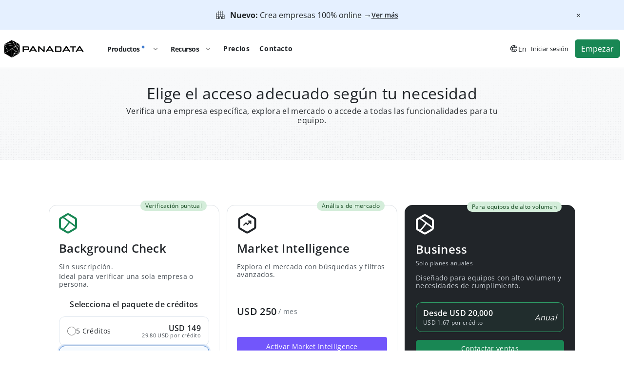

--- FILE ---
content_type: text/html; charset=utf-8
request_url: https://www.panadata.net/es/plans?reportable_id=4456729&reportable_type=Panama%3A%3AOrganization
body_size: 26976
content:
<!DOCTYPE html>
<html lang='es'>
<head>
<script type="text/javascript">window.NREUM||(NREUM={});NREUM.info={"beacon":"bam.nr-data.net","errorBeacon":"bam.nr-data.net","licenseKey":"15f6c78510","applicationID":"701050613","transactionName":"d1ZdRENfWVpSRkoXQFZKUEJYQEFfWFoWS1tRTg==","queueTime":1,"applicationTime":613,"agent":""}</script>
<script type="text/javascript">(window.NREUM||(NREUM={})).init={ajax:{deny_list:["bam.nr-data.net"]},feature_flags:["soft_nav"]};(window.NREUM||(NREUM={})).loader_config={licenseKey:"15f6c78510",applicationID:"701050613",browserID:"772276256"};;/*! For license information please see nr-loader-rum-1.308.0.min.js.LICENSE.txt */
(()=>{var e,t,r={163:(e,t,r)=>{"use strict";r.d(t,{j:()=>E});var n=r(384),i=r(1741);var a=r(2555);r(860).K7.genericEvents;const s="experimental.resources",o="register",c=e=>{if(!e||"string"!=typeof e)return!1;try{document.createDocumentFragment().querySelector(e)}catch{return!1}return!0};var d=r(2614),u=r(944),l=r(8122);const f="[data-nr-mask]",g=e=>(0,l.a)(e,(()=>{const e={feature_flags:[],experimental:{allow_registered_children:!1,resources:!1},mask_selector:"*",block_selector:"[data-nr-block]",mask_input_options:{color:!1,date:!1,"datetime-local":!1,email:!1,month:!1,number:!1,range:!1,search:!1,tel:!1,text:!1,time:!1,url:!1,week:!1,textarea:!1,select:!1,password:!0}};return{ajax:{deny_list:void 0,block_internal:!0,enabled:!0,autoStart:!0},api:{get allow_registered_children(){return e.feature_flags.includes(o)||e.experimental.allow_registered_children},set allow_registered_children(t){e.experimental.allow_registered_children=t},duplicate_registered_data:!1},browser_consent_mode:{enabled:!1},distributed_tracing:{enabled:void 0,exclude_newrelic_header:void 0,cors_use_newrelic_header:void 0,cors_use_tracecontext_headers:void 0,allowed_origins:void 0},get feature_flags(){return e.feature_flags},set feature_flags(t){e.feature_flags=t},generic_events:{enabled:!0,autoStart:!0},harvest:{interval:30},jserrors:{enabled:!0,autoStart:!0},logging:{enabled:!0,autoStart:!0},metrics:{enabled:!0,autoStart:!0},obfuscate:void 0,page_action:{enabled:!0},page_view_event:{enabled:!0,autoStart:!0},page_view_timing:{enabled:!0,autoStart:!0},performance:{capture_marks:!1,capture_measures:!1,capture_detail:!0,resources:{get enabled(){return e.feature_flags.includes(s)||e.experimental.resources},set enabled(t){e.experimental.resources=t},asset_types:[],first_party_domains:[],ignore_newrelic:!0}},privacy:{cookies_enabled:!0},proxy:{assets:void 0,beacon:void 0},session:{expiresMs:d.wk,inactiveMs:d.BB},session_replay:{autoStart:!0,enabled:!1,preload:!1,sampling_rate:10,error_sampling_rate:100,collect_fonts:!1,inline_images:!1,fix_stylesheets:!0,mask_all_inputs:!0,get mask_text_selector(){return e.mask_selector},set mask_text_selector(t){c(t)?e.mask_selector="".concat(t,",").concat(f):""===t||null===t?e.mask_selector=f:(0,u.R)(5,t)},get block_class(){return"nr-block"},get ignore_class(){return"nr-ignore"},get mask_text_class(){return"nr-mask"},get block_selector(){return e.block_selector},set block_selector(t){c(t)?e.block_selector+=",".concat(t):""!==t&&(0,u.R)(6,t)},get mask_input_options(){return e.mask_input_options},set mask_input_options(t){t&&"object"==typeof t?e.mask_input_options={...t,password:!0}:(0,u.R)(7,t)}},session_trace:{enabled:!0,autoStart:!0},soft_navigations:{enabled:!0,autoStart:!0},spa:{enabled:!0,autoStart:!0},ssl:void 0,user_actions:{enabled:!0,elementAttributes:["id","className","tagName","type"]}}})());var p=r(6154),m=r(9324);let h=0;const v={buildEnv:m.F3,distMethod:m.Xs,version:m.xv,originTime:p.WN},b={consented:!1},y={appMetadata:{},get consented(){return this.session?.state?.consent||b.consented},set consented(e){b.consented=e},customTransaction:void 0,denyList:void 0,disabled:!1,harvester:void 0,isolatedBacklog:!1,isRecording:!1,loaderType:void 0,maxBytes:3e4,obfuscator:void 0,onerror:void 0,ptid:void 0,releaseIds:{},session:void 0,timeKeeper:void 0,registeredEntities:[],jsAttributesMetadata:{bytes:0},get harvestCount(){return++h}},_=e=>{const t=(0,l.a)(e,y),r=Object.keys(v).reduce((e,t)=>(e[t]={value:v[t],writable:!1,configurable:!0,enumerable:!0},e),{});return Object.defineProperties(t,r)};var w=r(5701);const x=e=>{const t=e.startsWith("http");e+="/",r.p=t?e:"https://"+e};var R=r(7836),k=r(3241);const A={accountID:void 0,trustKey:void 0,agentID:void 0,licenseKey:void 0,applicationID:void 0,xpid:void 0},S=e=>(0,l.a)(e,A),T=new Set;function E(e,t={},r,s){let{init:o,info:c,loader_config:d,runtime:u={},exposed:l=!0}=t;if(!c){const e=(0,n.pV)();o=e.init,c=e.info,d=e.loader_config}e.init=g(o||{}),e.loader_config=S(d||{}),c.jsAttributes??={},p.bv&&(c.jsAttributes.isWorker=!0),e.info=(0,a.D)(c);const f=e.init,m=[c.beacon,c.errorBeacon];T.has(e.agentIdentifier)||(f.proxy.assets&&(x(f.proxy.assets),m.push(f.proxy.assets)),f.proxy.beacon&&m.push(f.proxy.beacon),e.beacons=[...m],function(e){const t=(0,n.pV)();Object.getOwnPropertyNames(i.W.prototype).forEach(r=>{const n=i.W.prototype[r];if("function"!=typeof n||"constructor"===n)return;let a=t[r];e[r]&&!1!==e.exposed&&"micro-agent"!==e.runtime?.loaderType&&(t[r]=(...t)=>{const n=e[r](...t);return a?a(...t):n})})}(e),(0,n.US)("activatedFeatures",w.B)),u.denyList=[...f.ajax.deny_list||[],...f.ajax.block_internal?m:[]],u.ptid=e.agentIdentifier,u.loaderType=r,e.runtime=_(u),T.has(e.agentIdentifier)||(e.ee=R.ee.get(e.agentIdentifier),e.exposed=l,(0,k.W)({agentIdentifier:e.agentIdentifier,drained:!!w.B?.[e.agentIdentifier],type:"lifecycle",name:"initialize",feature:void 0,data:e.config})),T.add(e.agentIdentifier)}},384:(e,t,r)=>{"use strict";r.d(t,{NT:()=>s,US:()=>u,Zm:()=>o,bQ:()=>d,dV:()=>c,pV:()=>l});var n=r(6154),i=r(1863),a=r(1910);const s={beacon:"bam.nr-data.net",errorBeacon:"bam.nr-data.net"};function o(){return n.gm.NREUM||(n.gm.NREUM={}),void 0===n.gm.newrelic&&(n.gm.newrelic=n.gm.NREUM),n.gm.NREUM}function c(){let e=o();return e.o||(e.o={ST:n.gm.setTimeout,SI:n.gm.setImmediate||n.gm.setInterval,CT:n.gm.clearTimeout,XHR:n.gm.XMLHttpRequest,REQ:n.gm.Request,EV:n.gm.Event,PR:n.gm.Promise,MO:n.gm.MutationObserver,FETCH:n.gm.fetch,WS:n.gm.WebSocket},(0,a.i)(...Object.values(e.o))),e}function d(e,t){let r=o();r.initializedAgents??={},t.initializedAt={ms:(0,i.t)(),date:new Date},r.initializedAgents[e]=t}function u(e,t){o()[e]=t}function l(){return function(){let e=o();const t=e.info||{};e.info={beacon:s.beacon,errorBeacon:s.errorBeacon,...t}}(),function(){let e=o();const t=e.init||{};e.init={...t}}(),c(),function(){let e=o();const t=e.loader_config||{};e.loader_config={...t}}(),o()}},782:(e,t,r)=>{"use strict";r.d(t,{T:()=>n});const n=r(860).K7.pageViewTiming},860:(e,t,r)=>{"use strict";r.d(t,{$J:()=>u,K7:()=>c,P3:()=>d,XX:()=>i,Yy:()=>o,df:()=>a,qY:()=>n,v4:()=>s});const n="events",i="jserrors",a="browser/blobs",s="rum",o="browser/logs",c={ajax:"ajax",genericEvents:"generic_events",jserrors:i,logging:"logging",metrics:"metrics",pageAction:"page_action",pageViewEvent:"page_view_event",pageViewTiming:"page_view_timing",sessionReplay:"session_replay",sessionTrace:"session_trace",softNav:"soft_navigations",spa:"spa"},d={[c.pageViewEvent]:1,[c.pageViewTiming]:2,[c.metrics]:3,[c.jserrors]:4,[c.spa]:5,[c.ajax]:6,[c.sessionTrace]:7,[c.softNav]:8,[c.sessionReplay]:9,[c.logging]:10,[c.genericEvents]:11},u={[c.pageViewEvent]:s,[c.pageViewTiming]:n,[c.ajax]:n,[c.spa]:n,[c.softNav]:n,[c.metrics]:i,[c.jserrors]:i,[c.sessionTrace]:a,[c.sessionReplay]:a,[c.logging]:o,[c.genericEvents]:"ins"}},944:(e,t,r)=>{"use strict";r.d(t,{R:()=>i});var n=r(3241);function i(e,t){"function"==typeof console.debug&&(console.debug("New Relic Warning: https://github.com/newrelic/newrelic-browser-agent/blob/main/docs/warning-codes.md#".concat(e),t),(0,n.W)({agentIdentifier:null,drained:null,type:"data",name:"warn",feature:"warn",data:{code:e,secondary:t}}))}},1687:(e,t,r)=>{"use strict";r.d(t,{Ak:()=>d,Ze:()=>f,x3:()=>u});var n=r(3241),i=r(7836),a=r(3606),s=r(860),o=r(2646);const c={};function d(e,t){const r={staged:!1,priority:s.P3[t]||0};l(e),c[e].get(t)||c[e].set(t,r)}function u(e,t){e&&c[e]&&(c[e].get(t)&&c[e].delete(t),p(e,t,!1),c[e].size&&g(e))}function l(e){if(!e)throw new Error("agentIdentifier required");c[e]||(c[e]=new Map)}function f(e="",t="feature",r=!1){if(l(e),!e||!c[e].get(t)||r)return p(e,t);c[e].get(t).staged=!0,g(e)}function g(e){const t=Array.from(c[e]);t.every(([e,t])=>t.staged)&&(t.sort((e,t)=>e[1].priority-t[1].priority),t.forEach(([t])=>{c[e].delete(t),p(e,t)}))}function p(e,t,r=!0){const s=e?i.ee.get(e):i.ee,c=a.i.handlers;if(!s.aborted&&s.backlog&&c){if((0,n.W)({agentIdentifier:e,type:"lifecycle",name:"drain",feature:t}),r){const e=s.backlog[t],r=c[t];if(r){for(let t=0;e&&t<e.length;++t)m(e[t],r);Object.entries(r).forEach(([e,t])=>{Object.values(t||{}).forEach(t=>{t[0]?.on&&t[0]?.context()instanceof o.y&&t[0].on(e,t[1])})})}}s.isolatedBacklog||delete c[t],s.backlog[t]=null,s.emit("drain-"+t,[])}}function m(e,t){var r=e[1];Object.values(t[r]||{}).forEach(t=>{var r=e[0];if(t[0]===r){var n=t[1],i=e[3],a=e[2];n.apply(i,a)}})}},1738:(e,t,r)=>{"use strict";r.d(t,{U:()=>g,Y:()=>f});var n=r(3241),i=r(9908),a=r(1863),s=r(944),o=r(5701),c=r(3969),d=r(8362),u=r(860),l=r(4261);function f(e,t,r,a){const f=a||r;!f||f[e]&&f[e]!==d.d.prototype[e]||(f[e]=function(){(0,i.p)(c.xV,["API/"+e+"/called"],void 0,u.K7.metrics,r.ee),(0,n.W)({agentIdentifier:r.agentIdentifier,drained:!!o.B?.[r.agentIdentifier],type:"data",name:"api",feature:l.Pl+e,data:{}});try{return t.apply(this,arguments)}catch(e){(0,s.R)(23,e)}})}function g(e,t,r,n,s){const o=e.info;null===r?delete o.jsAttributes[t]:o.jsAttributes[t]=r,(s||null===r)&&(0,i.p)(l.Pl+n,[(0,a.t)(),t,r],void 0,"session",e.ee)}},1741:(e,t,r)=>{"use strict";r.d(t,{W:()=>a});var n=r(944),i=r(4261);class a{#e(e,...t){if(this[e]!==a.prototype[e])return this[e](...t);(0,n.R)(35,e)}addPageAction(e,t){return this.#e(i.hG,e,t)}register(e){return this.#e(i.eY,e)}recordCustomEvent(e,t){return this.#e(i.fF,e,t)}setPageViewName(e,t){return this.#e(i.Fw,e,t)}setCustomAttribute(e,t,r){return this.#e(i.cD,e,t,r)}noticeError(e,t){return this.#e(i.o5,e,t)}setUserId(e,t=!1){return this.#e(i.Dl,e,t)}setApplicationVersion(e){return this.#e(i.nb,e)}setErrorHandler(e){return this.#e(i.bt,e)}addRelease(e,t){return this.#e(i.k6,e,t)}log(e,t){return this.#e(i.$9,e,t)}start(){return this.#e(i.d3)}finished(e){return this.#e(i.BL,e)}recordReplay(){return this.#e(i.CH)}pauseReplay(){return this.#e(i.Tb)}addToTrace(e){return this.#e(i.U2,e)}setCurrentRouteName(e){return this.#e(i.PA,e)}interaction(e){return this.#e(i.dT,e)}wrapLogger(e,t,r){return this.#e(i.Wb,e,t,r)}measure(e,t){return this.#e(i.V1,e,t)}consent(e){return this.#e(i.Pv,e)}}},1863:(e,t,r)=>{"use strict";function n(){return Math.floor(performance.now())}r.d(t,{t:()=>n})},1910:(e,t,r)=>{"use strict";r.d(t,{i:()=>a});var n=r(944);const i=new Map;function a(...e){return e.every(e=>{if(i.has(e))return i.get(e);const t="function"==typeof e?e.toString():"",r=t.includes("[native code]"),a=t.includes("nrWrapper");return r||a||(0,n.R)(64,e?.name||t),i.set(e,r),r})}},2555:(e,t,r)=>{"use strict";r.d(t,{D:()=>o,f:()=>s});var n=r(384),i=r(8122);const a={beacon:n.NT.beacon,errorBeacon:n.NT.errorBeacon,licenseKey:void 0,applicationID:void 0,sa:void 0,queueTime:void 0,applicationTime:void 0,ttGuid:void 0,user:void 0,account:void 0,product:void 0,extra:void 0,jsAttributes:{},userAttributes:void 0,atts:void 0,transactionName:void 0,tNamePlain:void 0};function s(e){try{return!!e.licenseKey&&!!e.errorBeacon&&!!e.applicationID}catch(e){return!1}}const o=e=>(0,i.a)(e,a)},2614:(e,t,r)=>{"use strict";r.d(t,{BB:()=>s,H3:()=>n,g:()=>d,iL:()=>c,tS:()=>o,uh:()=>i,wk:()=>a});const n="NRBA",i="SESSION",a=144e5,s=18e5,o={STARTED:"session-started",PAUSE:"session-pause",RESET:"session-reset",RESUME:"session-resume",UPDATE:"session-update"},c={SAME_TAB:"same-tab",CROSS_TAB:"cross-tab"},d={OFF:0,FULL:1,ERROR:2}},2646:(e,t,r)=>{"use strict";r.d(t,{y:()=>n});class n{constructor(e){this.contextId=e}}},2843:(e,t,r)=>{"use strict";r.d(t,{G:()=>a,u:()=>i});var n=r(3878);function i(e,t=!1,r,i){(0,n.DD)("visibilitychange",function(){if(t)return void("hidden"===document.visibilityState&&e());e(document.visibilityState)},r,i)}function a(e,t,r){(0,n.sp)("pagehide",e,t,r)}},3241:(e,t,r)=>{"use strict";r.d(t,{W:()=>a});var n=r(6154);const i="newrelic";function a(e={}){try{n.gm.dispatchEvent(new CustomEvent(i,{detail:e}))}catch(e){}}},3606:(e,t,r)=>{"use strict";r.d(t,{i:()=>a});var n=r(9908);a.on=s;var i=a.handlers={};function a(e,t,r,a){s(a||n.d,i,e,t,r)}function s(e,t,r,i,a){a||(a="feature"),e||(e=n.d);var s=t[a]=t[a]||{};(s[r]=s[r]||[]).push([e,i])}},3878:(e,t,r)=>{"use strict";function n(e,t){return{capture:e,passive:!1,signal:t}}function i(e,t,r=!1,i){window.addEventListener(e,t,n(r,i))}function a(e,t,r=!1,i){document.addEventListener(e,t,n(r,i))}r.d(t,{DD:()=>a,jT:()=>n,sp:()=>i})},3969:(e,t,r)=>{"use strict";r.d(t,{TZ:()=>n,XG:()=>o,rs:()=>i,xV:()=>s,z_:()=>a});const n=r(860).K7.metrics,i="sm",a="cm",s="storeSupportabilityMetrics",o="storeEventMetrics"},4234:(e,t,r)=>{"use strict";r.d(t,{W:()=>a});var n=r(7836),i=r(1687);class a{constructor(e,t){this.agentIdentifier=e,this.ee=n.ee.get(e),this.featureName=t,this.blocked=!1}deregisterDrain(){(0,i.x3)(this.agentIdentifier,this.featureName)}}},4261:(e,t,r)=>{"use strict";r.d(t,{$9:()=>d,BL:()=>o,CH:()=>g,Dl:()=>_,Fw:()=>y,PA:()=>h,Pl:()=>n,Pv:()=>k,Tb:()=>l,U2:()=>a,V1:()=>R,Wb:()=>x,bt:()=>b,cD:()=>v,d3:()=>w,dT:()=>c,eY:()=>p,fF:()=>f,hG:()=>i,k6:()=>s,nb:()=>m,o5:()=>u});const n="api-",i="addPageAction",a="addToTrace",s="addRelease",o="finished",c="interaction",d="log",u="noticeError",l="pauseReplay",f="recordCustomEvent",g="recordReplay",p="register",m="setApplicationVersion",h="setCurrentRouteName",v="setCustomAttribute",b="setErrorHandler",y="setPageViewName",_="setUserId",w="start",x="wrapLogger",R="measure",k="consent"},5289:(e,t,r)=>{"use strict";r.d(t,{GG:()=>s,Qr:()=>c,sB:()=>o});var n=r(3878),i=r(6389);function a(){return"undefined"==typeof document||"complete"===document.readyState}function s(e,t){if(a())return e();const r=(0,i.J)(e),s=setInterval(()=>{a()&&(clearInterval(s),r())},500);(0,n.sp)("load",r,t)}function o(e){if(a())return e();(0,n.DD)("DOMContentLoaded",e)}function c(e){if(a())return e();(0,n.sp)("popstate",e)}},5607:(e,t,r)=>{"use strict";r.d(t,{W:()=>n});const n=(0,r(9566).bz)()},5701:(e,t,r)=>{"use strict";r.d(t,{B:()=>a,t:()=>s});var n=r(3241);const i=new Set,a={};function s(e,t){const r=t.agentIdentifier;a[r]??={},e&&"object"==typeof e&&(i.has(r)||(t.ee.emit("rumresp",[e]),a[r]=e,i.add(r),(0,n.W)({agentIdentifier:r,loaded:!0,drained:!0,type:"lifecycle",name:"load",feature:void 0,data:e})))}},6154:(e,t,r)=>{"use strict";r.d(t,{OF:()=>c,RI:()=>i,WN:()=>u,bv:()=>a,eN:()=>l,gm:()=>s,mw:()=>o,sb:()=>d});var n=r(1863);const i="undefined"!=typeof window&&!!window.document,a="undefined"!=typeof WorkerGlobalScope&&("undefined"!=typeof self&&self instanceof WorkerGlobalScope&&self.navigator instanceof WorkerNavigator||"undefined"!=typeof globalThis&&globalThis instanceof WorkerGlobalScope&&globalThis.navigator instanceof WorkerNavigator),s=i?window:"undefined"!=typeof WorkerGlobalScope&&("undefined"!=typeof self&&self instanceof WorkerGlobalScope&&self||"undefined"!=typeof globalThis&&globalThis instanceof WorkerGlobalScope&&globalThis),o=Boolean("hidden"===s?.document?.visibilityState),c=/iPad|iPhone|iPod/.test(s.navigator?.userAgent),d=c&&"undefined"==typeof SharedWorker,u=((()=>{const e=s.navigator?.userAgent?.match(/Firefox[/\s](\d+\.\d+)/);Array.isArray(e)&&e.length>=2&&e[1]})(),Date.now()-(0,n.t)()),l=()=>"undefined"!=typeof PerformanceNavigationTiming&&s?.performance?.getEntriesByType("navigation")?.[0]?.responseStart},6389:(e,t,r)=>{"use strict";function n(e,t=500,r={}){const n=r?.leading||!1;let i;return(...r)=>{n&&void 0===i&&(e.apply(this,r),i=setTimeout(()=>{i=clearTimeout(i)},t)),n||(clearTimeout(i),i=setTimeout(()=>{e.apply(this,r)},t))}}function i(e){let t=!1;return(...r)=>{t||(t=!0,e.apply(this,r))}}r.d(t,{J:()=>i,s:()=>n})},6630:(e,t,r)=>{"use strict";r.d(t,{T:()=>n});const n=r(860).K7.pageViewEvent},7699:(e,t,r)=>{"use strict";r.d(t,{It:()=>a,KC:()=>o,No:()=>i,qh:()=>s});var n=r(860);const i=16e3,a=1e6,s="SESSION_ERROR",o={[n.K7.logging]:!0,[n.K7.genericEvents]:!1,[n.K7.jserrors]:!1,[n.K7.ajax]:!1}},7836:(e,t,r)=>{"use strict";r.d(t,{P:()=>o,ee:()=>c});var n=r(384),i=r(8990),a=r(2646),s=r(5607);const o="nr@context:".concat(s.W),c=function e(t,r){var n={},s={},u={},l=!1;try{l=16===r.length&&d.initializedAgents?.[r]?.runtime.isolatedBacklog}catch(e){}var f={on:p,addEventListener:p,removeEventListener:function(e,t){var r=n[e];if(!r)return;for(var i=0;i<r.length;i++)r[i]===t&&r.splice(i,1)},emit:function(e,r,n,i,a){!1!==a&&(a=!0);if(c.aborted&&!i)return;t&&a&&t.emit(e,r,n);var o=g(n);m(e).forEach(e=>{e.apply(o,r)});var d=v()[s[e]];d&&d.push([f,e,r,o]);return o},get:h,listeners:m,context:g,buffer:function(e,t){const r=v();if(t=t||"feature",f.aborted)return;Object.entries(e||{}).forEach(([e,n])=>{s[n]=t,t in r||(r[t]=[])})},abort:function(){f._aborted=!0,Object.keys(f.backlog).forEach(e=>{delete f.backlog[e]})},isBuffering:function(e){return!!v()[s[e]]},debugId:r,backlog:l?{}:t&&"object"==typeof t.backlog?t.backlog:{},isolatedBacklog:l};return Object.defineProperty(f,"aborted",{get:()=>{let e=f._aborted||!1;return e||(t&&(e=t.aborted),e)}}),f;function g(e){return e&&e instanceof a.y?e:e?(0,i.I)(e,o,()=>new a.y(o)):new a.y(o)}function p(e,t){n[e]=m(e).concat(t)}function m(e){return n[e]||[]}function h(t){return u[t]=u[t]||e(f,t)}function v(){return f.backlog}}(void 0,"globalEE"),d=(0,n.Zm)();d.ee||(d.ee=c)},8122:(e,t,r)=>{"use strict";r.d(t,{a:()=>i});var n=r(944);function i(e,t){try{if(!e||"object"!=typeof e)return(0,n.R)(3);if(!t||"object"!=typeof t)return(0,n.R)(4);const r=Object.create(Object.getPrototypeOf(t),Object.getOwnPropertyDescriptors(t)),a=0===Object.keys(r).length?e:r;for(let s in a)if(void 0!==e[s])try{if(null===e[s]){r[s]=null;continue}Array.isArray(e[s])&&Array.isArray(t[s])?r[s]=Array.from(new Set([...e[s],...t[s]])):"object"==typeof e[s]&&"object"==typeof t[s]?r[s]=i(e[s],t[s]):r[s]=e[s]}catch(e){r[s]||(0,n.R)(1,e)}return r}catch(e){(0,n.R)(2,e)}}},8362:(e,t,r)=>{"use strict";r.d(t,{d:()=>a});var n=r(9566),i=r(1741);class a extends i.W{agentIdentifier=(0,n.LA)(16)}},8374:(e,t,r)=>{r.nc=(()=>{try{return document?.currentScript?.nonce}catch(e){}return""})()},8990:(e,t,r)=>{"use strict";r.d(t,{I:()=>i});var n=Object.prototype.hasOwnProperty;function i(e,t,r){if(n.call(e,t))return e[t];var i=r();if(Object.defineProperty&&Object.keys)try{return Object.defineProperty(e,t,{value:i,writable:!0,enumerable:!1}),i}catch(e){}return e[t]=i,i}},9324:(e,t,r)=>{"use strict";r.d(t,{F3:()=>i,Xs:()=>a,xv:()=>n});const n="1.308.0",i="PROD",a="CDN"},9566:(e,t,r)=>{"use strict";r.d(t,{LA:()=>o,bz:()=>s});var n=r(6154);const i="xxxxxxxx-xxxx-4xxx-yxxx-xxxxxxxxxxxx";function a(e,t){return e?15&e[t]:16*Math.random()|0}function s(){const e=n.gm?.crypto||n.gm?.msCrypto;let t,r=0;return e&&e.getRandomValues&&(t=e.getRandomValues(new Uint8Array(30))),i.split("").map(e=>"x"===e?a(t,r++).toString(16):"y"===e?(3&a()|8).toString(16):e).join("")}function o(e){const t=n.gm?.crypto||n.gm?.msCrypto;let r,i=0;t&&t.getRandomValues&&(r=t.getRandomValues(new Uint8Array(e)));const s=[];for(var o=0;o<e;o++)s.push(a(r,i++).toString(16));return s.join("")}},9908:(e,t,r)=>{"use strict";r.d(t,{d:()=>n,p:()=>i});var n=r(7836).ee.get("handle");function i(e,t,r,i,a){a?(a.buffer([e],i),a.emit(e,t,r)):(n.buffer([e],i),n.emit(e,t,r))}}},n={};function i(e){var t=n[e];if(void 0!==t)return t.exports;var a=n[e]={exports:{}};return r[e](a,a.exports,i),a.exports}i.m=r,i.d=(e,t)=>{for(var r in t)i.o(t,r)&&!i.o(e,r)&&Object.defineProperty(e,r,{enumerable:!0,get:t[r]})},i.f={},i.e=e=>Promise.all(Object.keys(i.f).reduce((t,r)=>(i.f[r](e,t),t),[])),i.u=e=>"nr-rum-1.308.0.min.js",i.o=(e,t)=>Object.prototype.hasOwnProperty.call(e,t),e={},t="NRBA-1.308.0.PROD:",i.l=(r,n,a,s)=>{if(e[r])e[r].push(n);else{var o,c;if(void 0!==a)for(var d=document.getElementsByTagName("script"),u=0;u<d.length;u++){var l=d[u];if(l.getAttribute("src")==r||l.getAttribute("data-webpack")==t+a){o=l;break}}if(!o){c=!0;var f={296:"sha512-+MIMDsOcckGXa1EdWHqFNv7P+JUkd5kQwCBr3KE6uCvnsBNUrdSt4a/3/L4j4TxtnaMNjHpza2/erNQbpacJQA=="};(o=document.createElement("script")).charset="utf-8",i.nc&&o.setAttribute("nonce",i.nc),o.setAttribute("data-webpack",t+a),o.src=r,0!==o.src.indexOf(window.location.origin+"/")&&(o.crossOrigin="anonymous"),f[s]&&(o.integrity=f[s])}e[r]=[n];var g=(t,n)=>{o.onerror=o.onload=null,clearTimeout(p);var i=e[r];if(delete e[r],o.parentNode&&o.parentNode.removeChild(o),i&&i.forEach(e=>e(n)),t)return t(n)},p=setTimeout(g.bind(null,void 0,{type:"timeout",target:o}),12e4);o.onerror=g.bind(null,o.onerror),o.onload=g.bind(null,o.onload),c&&document.head.appendChild(o)}},i.r=e=>{"undefined"!=typeof Symbol&&Symbol.toStringTag&&Object.defineProperty(e,Symbol.toStringTag,{value:"Module"}),Object.defineProperty(e,"__esModule",{value:!0})},i.p="https://js-agent.newrelic.com/",(()=>{var e={374:0,840:0};i.f.j=(t,r)=>{var n=i.o(e,t)?e[t]:void 0;if(0!==n)if(n)r.push(n[2]);else{var a=new Promise((r,i)=>n=e[t]=[r,i]);r.push(n[2]=a);var s=i.p+i.u(t),o=new Error;i.l(s,r=>{if(i.o(e,t)&&(0!==(n=e[t])&&(e[t]=void 0),n)){var a=r&&("load"===r.type?"missing":r.type),s=r&&r.target&&r.target.src;o.message="Loading chunk "+t+" failed: ("+a+": "+s+")",o.name="ChunkLoadError",o.type=a,o.request=s,n[1](o)}},"chunk-"+t,t)}};var t=(t,r)=>{var n,a,[s,o,c]=r,d=0;if(s.some(t=>0!==e[t])){for(n in o)i.o(o,n)&&(i.m[n]=o[n]);if(c)c(i)}for(t&&t(r);d<s.length;d++)a=s[d],i.o(e,a)&&e[a]&&e[a][0](),e[a]=0},r=self["webpackChunk:NRBA-1.308.0.PROD"]=self["webpackChunk:NRBA-1.308.0.PROD"]||[];r.forEach(t.bind(null,0)),r.push=t.bind(null,r.push.bind(r))})(),(()=>{"use strict";i(8374);var e=i(8362),t=i(860);const r=Object.values(t.K7);var n=i(163);var a=i(9908),s=i(1863),o=i(4261),c=i(1738);var d=i(1687),u=i(4234),l=i(5289),f=i(6154),g=i(944),p=i(384);const m=e=>f.RI&&!0===e?.privacy.cookies_enabled;function h(e){return!!(0,p.dV)().o.MO&&m(e)&&!0===e?.session_trace.enabled}var v=i(6389),b=i(7699);class y extends u.W{constructor(e,t){super(e.agentIdentifier,t),this.agentRef=e,this.abortHandler=void 0,this.featAggregate=void 0,this.loadedSuccessfully=void 0,this.onAggregateImported=new Promise(e=>{this.loadedSuccessfully=e}),this.deferred=Promise.resolve(),!1===e.init[this.featureName].autoStart?this.deferred=new Promise((t,r)=>{this.ee.on("manual-start-all",(0,v.J)(()=>{(0,d.Ak)(e.agentIdentifier,this.featureName),t()}))}):(0,d.Ak)(e.agentIdentifier,t)}importAggregator(e,t,r={}){if(this.featAggregate)return;const n=async()=>{let n;await this.deferred;try{if(m(e.init)){const{setupAgentSession:t}=await i.e(296).then(i.bind(i,3305));n=t(e)}}catch(e){(0,g.R)(20,e),this.ee.emit("internal-error",[e]),(0,a.p)(b.qh,[e],void 0,this.featureName,this.ee)}try{if(!this.#t(this.featureName,n,e.init))return(0,d.Ze)(this.agentIdentifier,this.featureName),void this.loadedSuccessfully(!1);const{Aggregate:i}=await t();this.featAggregate=new i(e,r),e.runtime.harvester.initializedAggregates.push(this.featAggregate),this.loadedSuccessfully(!0)}catch(e){(0,g.R)(34,e),this.abortHandler?.(),(0,d.Ze)(this.agentIdentifier,this.featureName,!0),this.loadedSuccessfully(!1),this.ee&&this.ee.abort()}};f.RI?(0,l.GG)(()=>n(),!0):n()}#t(e,r,n){if(this.blocked)return!1;switch(e){case t.K7.sessionReplay:return h(n)&&!!r;case t.K7.sessionTrace:return!!r;default:return!0}}}var _=i(6630),w=i(2614),x=i(3241);class R extends y{static featureName=_.T;constructor(e){var t;super(e,_.T),this.setupInspectionEvents(e.agentIdentifier),t=e,(0,c.Y)(o.Fw,function(e,r){"string"==typeof e&&("/"!==e.charAt(0)&&(e="/"+e),t.runtime.customTransaction=(r||"http://custom.transaction")+e,(0,a.p)(o.Pl+o.Fw,[(0,s.t)()],void 0,void 0,t.ee))},t),this.importAggregator(e,()=>i.e(296).then(i.bind(i,3943)))}setupInspectionEvents(e){const t=(t,r)=>{t&&(0,x.W)({agentIdentifier:e,timeStamp:t.timeStamp,loaded:"complete"===t.target.readyState,type:"window",name:r,data:t.target.location+""})};(0,l.sB)(e=>{t(e,"DOMContentLoaded")}),(0,l.GG)(e=>{t(e,"load")}),(0,l.Qr)(e=>{t(e,"navigate")}),this.ee.on(w.tS.UPDATE,(t,r)=>{(0,x.W)({agentIdentifier:e,type:"lifecycle",name:"session",data:r})})}}class k extends e.d{constructor(e){var t;(super(),f.gm)?(this.features={},(0,p.bQ)(this.agentIdentifier,this),this.desiredFeatures=new Set(e.features||[]),this.desiredFeatures.add(R),(0,n.j)(this,e,e.loaderType||"agent"),t=this,(0,c.Y)(o.cD,function(e,r,n=!1){if("string"==typeof e){if(["string","number","boolean"].includes(typeof r)||null===r)return(0,c.U)(t,e,r,o.cD,n);(0,g.R)(40,typeof r)}else(0,g.R)(39,typeof e)},t),function(e){(0,c.Y)(o.Dl,function(t,r=!1){if("string"!=typeof t&&null!==t)return void(0,g.R)(41,typeof t);const n=e.info.jsAttributes["enduser.id"];r&&null!=n&&n!==t?(0,a.p)(o.Pl+"setUserIdAndResetSession",[t],void 0,"session",e.ee):(0,c.U)(e,"enduser.id",t,o.Dl,!0)},e)}(this),function(e){(0,c.Y)(o.nb,function(t){if("string"==typeof t||null===t)return(0,c.U)(e,"application.version",t,o.nb,!1);(0,g.R)(42,typeof t)},e)}(this),function(e){(0,c.Y)(o.d3,function(){e.ee.emit("manual-start-all")},e)}(this),function(e){(0,c.Y)(o.Pv,function(t=!0){if("boolean"==typeof t){if((0,a.p)(o.Pl+o.Pv,[t],void 0,"session",e.ee),e.runtime.consented=t,t){const t=e.features.page_view_event;t.onAggregateImported.then(e=>{const r=t.featAggregate;e&&!r.sentRum&&r.sendRum()})}}else(0,g.R)(65,typeof t)},e)}(this),this.run()):(0,g.R)(21)}get config(){return{info:this.info,init:this.init,loader_config:this.loader_config,runtime:this.runtime}}get api(){return this}run(){try{const e=function(e){const t={};return r.forEach(r=>{t[r]=!!e[r]?.enabled}),t}(this.init),n=[...this.desiredFeatures];n.sort((e,r)=>t.P3[e.featureName]-t.P3[r.featureName]),n.forEach(r=>{if(!e[r.featureName]&&r.featureName!==t.K7.pageViewEvent)return;if(r.featureName===t.K7.spa)return void(0,g.R)(67);const n=function(e){switch(e){case t.K7.ajax:return[t.K7.jserrors];case t.K7.sessionTrace:return[t.K7.ajax,t.K7.pageViewEvent];case t.K7.sessionReplay:return[t.K7.sessionTrace];case t.K7.pageViewTiming:return[t.K7.pageViewEvent];default:return[]}}(r.featureName).filter(e=>!(e in this.features));n.length>0&&(0,g.R)(36,{targetFeature:r.featureName,missingDependencies:n}),this.features[r.featureName]=new r(this)})}catch(e){(0,g.R)(22,e);for(const e in this.features)this.features[e].abortHandler?.();const t=(0,p.Zm)();delete t.initializedAgents[this.agentIdentifier]?.features,delete this.sharedAggregator;return t.ee.get(this.agentIdentifier).abort(),!1}}}var A=i(2843),S=i(782);class T extends y{static featureName=S.T;constructor(e){super(e,S.T),f.RI&&((0,A.u)(()=>(0,a.p)("docHidden",[(0,s.t)()],void 0,S.T,this.ee),!0),(0,A.G)(()=>(0,a.p)("winPagehide",[(0,s.t)()],void 0,S.T,this.ee)),this.importAggregator(e,()=>i.e(296).then(i.bind(i,2117))))}}var E=i(3969);class I extends y{static featureName=E.TZ;constructor(e){super(e,E.TZ),f.RI&&document.addEventListener("securitypolicyviolation",e=>{(0,a.p)(E.xV,["Generic/CSPViolation/Detected"],void 0,this.featureName,this.ee)}),this.importAggregator(e,()=>i.e(296).then(i.bind(i,9623)))}}new k({features:[R,T,I],loaderType:"lite"})})()})();</script>
<meta content='width=device-width, initial-scale=1.0' name='viewport'>
<title>PANADATA</title>
<meta content='Panadata es una plataforma de datos empresariales que te permite investigar personas y empresas en Panamá, Colombia y Ecuador.' name='description'>
<link rel="stylesheet" href="/assets/static-2ba2da1f.css" media="all" />
<style type="text/css">@font-face {font-family:Open Sans;font-style:normal;font-weight:300;src:url(/cf-fonts/s/open-sans/5.0.20/cyrillic-ext/300/normal.woff2);unicode-range:U+0460-052F,U+1C80-1C88,U+20B4,U+2DE0-2DFF,U+A640-A69F,U+FE2E-FE2F;font-display:swap;}@font-face {font-family:Open Sans;font-style:normal;font-weight:300;src:url(/cf-fonts/s/open-sans/5.0.20/latin-ext/300/normal.woff2);unicode-range:U+0100-02AF,U+0304,U+0308,U+0329,U+1E00-1E9F,U+1EF2-1EFF,U+2020,U+20A0-20AB,U+20AD-20CF,U+2113,U+2C60-2C7F,U+A720-A7FF;font-display:swap;}@font-face {font-family:Open Sans;font-style:normal;font-weight:300;src:url(/cf-fonts/s/open-sans/5.0.20/greek/300/normal.woff2);unicode-range:U+0370-03FF;font-display:swap;}@font-face {font-family:Open Sans;font-style:normal;font-weight:300;src:url(/cf-fonts/s/open-sans/5.0.20/vietnamese/300/normal.woff2);unicode-range:U+0102-0103,U+0110-0111,U+0128-0129,U+0168-0169,U+01A0-01A1,U+01AF-01B0,U+0300-0301,U+0303-0304,U+0308-0309,U+0323,U+0329,U+1EA0-1EF9,U+20AB;font-display:swap;}@font-face {font-family:Open Sans;font-style:normal;font-weight:300;src:url(/cf-fonts/s/open-sans/5.0.20/latin/300/normal.woff2);unicode-range:U+0000-00FF,U+0131,U+0152-0153,U+02BB-02BC,U+02C6,U+02DA,U+02DC,U+0304,U+0308,U+0329,U+2000-206F,U+2074,U+20AC,U+2122,U+2191,U+2193,U+2212,U+2215,U+FEFF,U+FFFD;font-display:swap;}@font-face {font-family:Open Sans;font-style:normal;font-weight:300;src:url(/cf-fonts/s/open-sans/5.0.20/cyrillic/300/normal.woff2);unicode-range:U+0301,U+0400-045F,U+0490-0491,U+04B0-04B1,U+2116;font-display:swap;}@font-face {font-family:Open Sans;font-style:normal;font-weight:300;src:url(/cf-fonts/s/open-sans/5.0.20/hebrew/300/normal.woff2);unicode-range:U+0590-05FF,U+200C-2010,U+20AA,U+25CC,U+FB1D-FB4F;font-display:swap;}@font-face {font-family:Open Sans;font-style:normal;font-weight:300;src:url(/cf-fonts/s/open-sans/5.0.20/greek-ext/300/normal.woff2);unicode-range:U+1F00-1FFF;font-display:swap;}@font-face {font-family:Open Sans;font-style:normal;font-weight:400;src:url(/cf-fonts/s/open-sans/5.0.20/cyrillic-ext/400/normal.woff2);unicode-range:U+0460-052F,U+1C80-1C88,U+20B4,U+2DE0-2DFF,U+A640-A69F,U+FE2E-FE2F;font-display:swap;}@font-face {font-family:Open Sans;font-style:normal;font-weight:400;src:url(/cf-fonts/s/open-sans/5.0.20/vietnamese/400/normal.woff2);unicode-range:U+0102-0103,U+0110-0111,U+0128-0129,U+0168-0169,U+01A0-01A1,U+01AF-01B0,U+0300-0301,U+0303-0304,U+0308-0309,U+0323,U+0329,U+1EA0-1EF9,U+20AB;font-display:swap;}@font-face {font-family:Open Sans;font-style:normal;font-weight:400;src:url(/cf-fonts/s/open-sans/5.0.20/latin/400/normal.woff2);unicode-range:U+0000-00FF,U+0131,U+0152-0153,U+02BB-02BC,U+02C6,U+02DA,U+02DC,U+0304,U+0308,U+0329,U+2000-206F,U+2074,U+20AC,U+2122,U+2191,U+2193,U+2212,U+2215,U+FEFF,U+FFFD;font-display:swap;}@font-face {font-family:Open Sans;font-style:normal;font-weight:400;src:url(/cf-fonts/s/open-sans/5.0.20/greek-ext/400/normal.woff2);unicode-range:U+1F00-1FFF;font-display:swap;}@font-face {font-family:Open Sans;font-style:normal;font-weight:400;src:url(/cf-fonts/s/open-sans/5.0.20/cyrillic/400/normal.woff2);unicode-range:U+0301,U+0400-045F,U+0490-0491,U+04B0-04B1,U+2116;font-display:swap;}@font-face {font-family:Open Sans;font-style:normal;font-weight:400;src:url(/cf-fonts/s/open-sans/5.0.20/greek/400/normal.woff2);unicode-range:U+0370-03FF;font-display:swap;}@font-face {font-family:Open Sans;font-style:normal;font-weight:400;src:url(/cf-fonts/s/open-sans/5.0.20/hebrew/400/normal.woff2);unicode-range:U+0590-05FF,U+200C-2010,U+20AA,U+25CC,U+FB1D-FB4F;font-display:swap;}@font-face {font-family:Open Sans;font-style:normal;font-weight:400;src:url(/cf-fonts/s/open-sans/5.0.20/latin-ext/400/normal.woff2);unicode-range:U+0100-02AF,U+0304,U+0308,U+0329,U+1E00-1E9F,U+1EF2-1EFF,U+2020,U+20A0-20AB,U+20AD-20CF,U+2113,U+2C60-2C7F,U+A720-A7FF;font-display:swap;}@font-face {font-family:Open Sans;font-style:normal;font-weight:600;src:url(/cf-fonts/s/open-sans/5.0.20/cyrillic/600/normal.woff2);unicode-range:U+0301,U+0400-045F,U+0490-0491,U+04B0-04B1,U+2116;font-display:swap;}@font-face {font-family:Open Sans;font-style:normal;font-weight:600;src:url(/cf-fonts/s/open-sans/5.0.20/hebrew/600/normal.woff2);unicode-range:U+0590-05FF,U+200C-2010,U+20AA,U+25CC,U+FB1D-FB4F;font-display:swap;}@font-face {font-family:Open Sans;font-style:normal;font-weight:600;src:url(/cf-fonts/s/open-sans/5.0.20/greek-ext/600/normal.woff2);unicode-range:U+1F00-1FFF;font-display:swap;}@font-face {font-family:Open Sans;font-style:normal;font-weight:600;src:url(/cf-fonts/s/open-sans/5.0.20/cyrillic-ext/600/normal.woff2);unicode-range:U+0460-052F,U+1C80-1C88,U+20B4,U+2DE0-2DFF,U+A640-A69F,U+FE2E-FE2F;font-display:swap;}@font-face {font-family:Open Sans;font-style:normal;font-weight:600;src:url(/cf-fonts/s/open-sans/5.0.20/latin-ext/600/normal.woff2);unicode-range:U+0100-02AF,U+0304,U+0308,U+0329,U+1E00-1E9F,U+1EF2-1EFF,U+2020,U+20A0-20AB,U+20AD-20CF,U+2113,U+2C60-2C7F,U+A720-A7FF;font-display:swap;}@font-face {font-family:Open Sans;font-style:normal;font-weight:600;src:url(/cf-fonts/s/open-sans/5.0.20/greek/600/normal.woff2);unicode-range:U+0370-03FF;font-display:swap;}@font-face {font-family:Open Sans;font-style:normal;font-weight:600;src:url(/cf-fonts/s/open-sans/5.0.20/latin/600/normal.woff2);unicode-range:U+0000-00FF,U+0131,U+0152-0153,U+02BB-02BC,U+02C6,U+02DA,U+02DC,U+0304,U+0308,U+0329,U+2000-206F,U+2074,U+20AC,U+2122,U+2191,U+2193,U+2212,U+2215,U+FEFF,U+FFFD;font-display:swap;}@font-face {font-family:Open Sans;font-style:normal;font-weight:600;src:url(/cf-fonts/s/open-sans/5.0.20/vietnamese/600/normal.woff2);unicode-range:U+0102-0103,U+0110-0111,U+0128-0129,U+0168-0169,U+01A0-01A1,U+01AF-01B0,U+0300-0301,U+0303-0304,U+0308-0309,U+0323,U+0329,U+1EA0-1EF9,U+20AB;font-display:swap;}@font-face {font-family:Open Sans;font-style:normal;font-weight:700;src:url(/cf-fonts/s/open-sans/5.0.20/hebrew/700/normal.woff2);unicode-range:U+0590-05FF,U+200C-2010,U+20AA,U+25CC,U+FB1D-FB4F;font-display:swap;}@font-face {font-family:Open Sans;font-style:normal;font-weight:700;src:url(/cf-fonts/s/open-sans/5.0.20/latin-ext/700/normal.woff2);unicode-range:U+0100-02AF,U+0304,U+0308,U+0329,U+1E00-1E9F,U+1EF2-1EFF,U+2020,U+20A0-20AB,U+20AD-20CF,U+2113,U+2C60-2C7F,U+A720-A7FF;font-display:swap;}@font-face {font-family:Open Sans;font-style:normal;font-weight:700;src:url(/cf-fonts/s/open-sans/5.0.20/vietnamese/700/normal.woff2);unicode-range:U+0102-0103,U+0110-0111,U+0128-0129,U+0168-0169,U+01A0-01A1,U+01AF-01B0,U+0300-0301,U+0303-0304,U+0308-0309,U+0323,U+0329,U+1EA0-1EF9,U+20AB;font-display:swap;}@font-face {font-family:Open Sans;font-style:normal;font-weight:700;src:url(/cf-fonts/s/open-sans/5.0.20/cyrillic/700/normal.woff2);unicode-range:U+0301,U+0400-045F,U+0490-0491,U+04B0-04B1,U+2116;font-display:swap;}@font-face {font-family:Open Sans;font-style:normal;font-weight:700;src:url(/cf-fonts/s/open-sans/5.0.20/cyrillic-ext/700/normal.woff2);unicode-range:U+0460-052F,U+1C80-1C88,U+20B4,U+2DE0-2DFF,U+A640-A69F,U+FE2E-FE2F;font-display:swap;}@font-face {font-family:Open Sans;font-style:normal;font-weight:700;src:url(/cf-fonts/s/open-sans/5.0.20/greek/700/normal.woff2);unicode-range:U+0370-03FF;font-display:swap;}@font-face {font-family:Open Sans;font-style:normal;font-weight:700;src:url(/cf-fonts/s/open-sans/5.0.20/greek-ext/700/normal.woff2);unicode-range:U+1F00-1FFF;font-display:swap;}@font-face {font-family:Open Sans;font-style:normal;font-weight:700;src:url(/cf-fonts/s/open-sans/5.0.20/latin/700/normal.woff2);unicode-range:U+0000-00FF,U+0131,U+0152-0153,U+02BB-02BC,U+02C6,U+02DA,U+02DC,U+0304,U+0308,U+0329,U+2000-206F,U+2074,U+20AC,U+2122,U+2191,U+2193,U+2212,U+2215,U+FEFF,U+FFFD;font-display:swap;}@font-face {font-family:Open Sans;font-style:normal;font-weight:800;src:url(/cf-fonts/s/open-sans/5.0.20/cyrillic-ext/800/normal.woff2);unicode-range:U+0460-052F,U+1C80-1C88,U+20B4,U+2DE0-2DFF,U+A640-A69F,U+FE2E-FE2F;font-display:swap;}@font-face {font-family:Open Sans;font-style:normal;font-weight:800;src:url(/cf-fonts/s/open-sans/5.0.20/greek-ext/800/normal.woff2);unicode-range:U+1F00-1FFF;font-display:swap;}@font-face {font-family:Open Sans;font-style:normal;font-weight:800;src:url(/cf-fonts/s/open-sans/5.0.20/latin-ext/800/normal.woff2);unicode-range:U+0100-02AF,U+0304,U+0308,U+0329,U+1E00-1E9F,U+1EF2-1EFF,U+2020,U+20A0-20AB,U+20AD-20CF,U+2113,U+2C60-2C7F,U+A720-A7FF;font-display:swap;}@font-face {font-family:Open Sans;font-style:normal;font-weight:800;src:url(/cf-fonts/s/open-sans/5.0.20/greek/800/normal.woff2);unicode-range:U+0370-03FF;font-display:swap;}@font-face {font-family:Open Sans;font-style:normal;font-weight:800;src:url(/cf-fonts/s/open-sans/5.0.20/vietnamese/800/normal.woff2);unicode-range:U+0102-0103,U+0110-0111,U+0128-0129,U+0168-0169,U+01A0-01A1,U+01AF-01B0,U+0300-0301,U+0303-0304,U+0308-0309,U+0323,U+0329,U+1EA0-1EF9,U+20AB;font-display:swap;}@font-face {font-family:Open Sans;font-style:normal;font-weight:800;src:url(/cf-fonts/s/open-sans/5.0.20/cyrillic/800/normal.woff2);unicode-range:U+0301,U+0400-045F,U+0490-0491,U+04B0-04B1,U+2116;font-display:swap;}@font-face {font-family:Open Sans;font-style:normal;font-weight:800;src:url(/cf-fonts/s/open-sans/5.0.20/hebrew/800/normal.woff2);unicode-range:U+0590-05FF,U+200C-2010,U+20AA,U+25CC,U+FB1D-FB4F;font-display:swap;}@font-face {font-family:Open Sans;font-style:normal;font-weight:800;src:url(/cf-fonts/s/open-sans/5.0.20/latin/800/normal.woff2);unicode-range:U+0000-00FF,U+0131,U+0152-0153,U+02BB-02BC,U+02C6,U+02DA,U+02DC,U+0304,U+0308,U+0329,U+2000-206F,U+2074,U+20AC,U+2122,U+2191,U+2193,U+2212,U+2215,U+FEFF,U+FFFD;font-display:swap;}@font-face {font-family:Shadows Into Light;font-style:normal;font-weight:400;src:url(/cf-fonts/s/shadows-into-light/5.0.18/latin/400/normal.woff2);unicode-range:U+0000-00FF,U+0131,U+0152-0153,U+02BB-02BC,U+02C6,U+02DA,U+02DC,U+0304,U+0308,U+0329,U+2000-206F,U+2074,U+20AC,U+2122,U+2191,U+2193,U+2212,U+2215,U+FEFF,U+FFFD;font-display:swap;}</style>
<meta name="csrf-param" content="authenticity_token" />
<meta name="csrf-token" content="6J0iHxs11210Ef0M0j2tJUYI7jQzBAVXoyycgghxCNW-0V_lLxHO0Gg0KHfbOyPkCRHutIRdsq28cGEuLCV92A" />
<script src="/assets/static-aace4ed8.js"></script>
<link rel="stylesheet" href="/assets/paywall-c5fb291c.css" />
<script src="/assets/modules/paywall-d21f48b9.js"></script>

<!-- Google tag (gtag.js) -->
<script async defer src='https://www.googletagmanager.com/gtag/js?id=G-MSVST1WEXY'></script>
<script>
  window.dataLayer = window.dataLayer || [];
  
  function gtag(){ dataLayer.push(arguments); }
  
  gtag('js', new Date());
  gtag('config', 'G-MSVST1WEXY')
</script>

<script>
  window.addEventListener("load", function() {
    (function(h,o,t,j,a,r){
      h.hj=h.hj||function(){(h.hj.q=h.hj.q||[]).push(arguments)};
      h._hjSettings={hjid: 2839395,hjsv:6};
      a=o.getElementsByTagName('head')[0];
      r=o.createElement('script');r.async=1;
      r.src=t+h._hjSettings.hjid+j+h._hjSettings.hjsv;
      a.appendChild(r);
    })(window,document,'https://static.hotjar.com/c/hotjar-','.js?sv=');
  });
</script>

<script src="https://d335luupugsy2.cloudfront.net/js/loader-scripts/2d0b79c8-bc78-44c2-ae46-7dd8e2f7486d-loader.js" async="async"></script>
</head>
<body class='subscriptions new'>
<div class='wrapper'>
<div class='main'>
<div class='loading-container' id='loadingIndicator'>
<div class='loading-content'>
<div class='cube'>
<div class='sides'>
<div class='top'></div>
<div class='right'></div>
<div class='bottom'></div>
<div class='left'></div>
<div class='front'></div>
<div class='back'></div>
</div>
</div>
<div class='text'>
Cargando
</div>
</div>
</div>

<div class='header-banner d-none' id='incorporation-header-banner'>
<div class='container'>
<div class='row'>
<div class='col-12 position-relative d-flex justify-content-between'>
<div class='d-flex align-items-center justify-content-center py-2 w-100'>
<div class='d-flex align-items-center gap-2'>
<img class="d-none d-md-inline me-2" alt="Incorporación de sociedades" src="/assets/icons/apartment-8717c2dd.svg" />
<span class='size-14 size-sm-16 text-dark'>
<strong class='d-none d-md-inline'>Nuevo:</strong>
 Crea empresas 100% online → 
</span>
<a class="d-inline-flex align-items-center text-decoration-underline font-weight-600" href="/es/incorporation_services"><span>Ver más</span>
</a></div>
</div>
<button aria-label='Cerrar' class='banner-close' onclick='closeIncorporationBanner()' type='button'>
<span aria-hidden='true'>×</span>
</button>
</div>
</div>
</div>
</div>
<script>
  window.addEventListener('load', () => {
    const bannerState = sessionStorage.getItem('header_banner_incorporation_202512');
    const bannerEl = document.getElementById('incorporation-header-banner');
  
    if (bannerEl && bannerState !== 'closed') {
      // Remove d-none and show on both desktop and mobile
      bannerEl.classList.remove('d-none');
      bannerEl.classList.add('d-flex');
    }
  });
  
  const closeIncorporationBanner = () => {
    const bannerEl = document.getElementById('incorporation-header-banner');
  
    if (bannerEl) {
      bannerEl.classList.remove('d-flex');
      bannerEl.classList.add('d-none');
    }
  
    // Do not show again during this browser session
    sessionStorage.setItem('header_banner_incorporation_202512', 'closed');
  }
</script>

<!-- ===================== NAV MOBILE (Accordion dentro de collapse) ===================== -->
<nav class='mobile-nav collapse d-lg-none bg-white position-absolute w-100 shadow px-3' style='z-index: 10; top: 75px'>
<div class='accordion d-lg-none' id='mainNavAccordion'>
<div class='accordion-item border-0'>
<h2 class='accordion-header'>
<button aria-controls='accProducto' aria-expanded='false' class='accordion-button collapsed py-3 px-0 bg-transparent fw-bold text-dark' data-bs-target='#accProducto' data-bs-toggle='collapse'>
Productos
<span aria-label='Nuevas funcionalidades' class='notification-dot ms-2'></span>
</button>
</h2>
<div class='accordion-collapse collapse' data-bs-parent='#mainNavAccordion' id='accProducto'>
<div class='accordion-body p-0'>
<ul class='list-unstyled mb-3'>
<li><li>
<a class="d-flex align-items-start gap-3 py-3 px-2 text-decoration-none text-dark hover-bg rounded-2 borderless" href="/es"><span class='p-2 rounded bg-light me-1 light-green-icon'>
<svg xmlns="http://www.w3.org/2000/svg" height="24px" viewBox="0 -960 960 960" width="24px" fill="#5f6368" class="" style="fill: #212529; width: 18px; height: 18px; "><path d="M781.69-136.92 530.46-388.16q-30 24.77-69 38.77-39 14-80.69 14-102.55 0-173.58-71.01-71.03-71.01-71.03-173.54 0-102.52 71.01-173.6 71.01-71.07 173.54-71.07 102.52 0 173.6 71.03 71.07 71.03 71.07 173.58 0 42.85-14.38 81.85-14.39 39-38.39 67.84l251.23 251.23-42.15 42.16ZM380.77-395.38q77.31 0 130.96-53.66 53.66-53.65 53.66-130.96t-53.66-130.96q-53.65-53.66-130.96-53.66t-130.96 53.66Q196.15-657.31 196.15-580t53.66 130.96q53.65 53.66 130.96 53.66Z"></path></svg>

</span>
<div class='flex-grow-1'>
<div class='fw-semibold'>Investigaciones</div>
<small class='text-muted'>Explora perfiles detallados de personas y empresas.</small>
</div>
</a></li>
</li>
<li><li>
<a class="d-flex align-items-start gap-3 py-3 px-2 text-decoration-none text-dark hover-bg rounded-2 borderless" href="/es/business_claim/landing"><span class='p-2 rounded bg-light me-1 light-blue-icon'>
<svg xmlns="http://www.w3.org/2000/svg" height="24px" viewBox="0 -960 960 960" width="24px" fill="#5f6368" class="" style="fill: #212529; width: 18px; height: 18px; "><path d="M438-351.85 650.15-564l-42.77-42.77L438-437.38l-84.77-84.77-42.77 42.77L438-351.85Zm42 251.08q-129.77-35.39-214.88-152.77Q180-370.92 180-516v-230.15l300-112.31 300 112.31V-516q0 145.08-85.12 262.46Q609.77-136.16 480-100.77Zm0-63.23q104-33 172-132t68-220v-189l-240-89.62L240-705v189q0 121 68 220t172 132Zm0-315.62Z"></path></svg>

</span>
<div class='flex-grow-1'>
<div class='fw-semibold'>Verificación empresarial (KYB)</div>
<small class='text-muted'>Verifica entidades automáticamente.</small>
</div>
<span class='badge new-badge-color ms-2 size-12 font-weight-400' style='border-radius: 4px'>Nuevo</span>
</a></li>
</li>
<li><li>
<a class="d-flex align-items-start gap-3 py-3 px-2 text-decoration-none text-dark hover-bg rounded-2 borderless" href="/es/incorporation_services"><span class='p-2 rounded bg-light me-1 light-sky-icon'>
<svg xmlns="http://www.w3.org/2000/svg" height="24px" viewBox="0 -960 960 960" width="24px" fill="#e3e3e3" class="" style="fill: #212529; width: 18px; height: 18px; "><path d="M480-340q33 0 56.5-23.5T560-420q0-33-23.5-56.5T480-500q-33 0-56.5 23.5T400-420q0 33 23.5 56.5T480-340ZM160-120q-33 0-56.5-23.5T80-200v-440q0-33 23.5-56.5T160-720h160v-80q0-33 23.5-56.5T400-880h160q33 0 56.5 23.5T640-800v80h160q33 0 56.5 23.5T880-640v440q0 33-23.5 56.5T800-120H160Zm0-80h640v-440H160v440Zm240-520h160v-80H400v80ZM160-200v-440 440Z"></path></svg>

</span>
<div class='flex-grow-1'>
<div class='fw-semibold'>Incorporación de sociedades</div>
<small class='text-muted'>Crea y registra tu empresa de manera segura</small>
</div>
<span class='badge new-badge-color ms-2 size-12 font-weight-400' style='border-radius: 4px'>Nuevo</span>
</a></li>
</li>
<li><li>
<a class="d-flex align-items-start gap-3 py-3 px-2 text-decoration-none text-dark hover-bg rounded-2 borderless" href="/es/api"><span class='p-2 rounded bg-light me-1 light-teal-icon'>
<svg xmlns="http://www.w3.org/2000/svg" height="24px" viewBox="0 -960 960 960" width="24px" fill="#5f6368" class="" style="fill: #212529; width: 18px; height: 18px; "><path d="M173.08-173.08v-60h116.31Q228-286.31 199-347.54t-29-130.92q0-105.08 62.04-186.92Q294.08-747.23 390-776.15v63.23q-70.77 27.3-115.39 91.3-44.61 64-44.61 143.16 0 57.46 23.61 105.85 23.62 48.38 74.85 93.69v-109.54h60v215.38H173.08ZM600-170q-45.38 0-77.69-32.31Q490-234.62 490-280q0-44.15 30.12-75.77 30.11-31.61 76.57-33.61 15.85-35.62 48.19-58.12Q677.23-470 720-470q51.08 0 88.42 33.54 37.35 33.54 44.19 86.46h6.16q37.77 0 64.5 25.92Q950-298.15 950-261q0 37.77-26.12 64.38Q897.77-170 860-170H600Zm126-355.39q-8.54-43.3-30.27-79.84-21.73-36.54-64.19-75.46v109.15h-60v-215.38h215.38v60H670.61q53.39 47.23 80.31 96.69 26.93 49.46 35.69 104.84H726ZM600-230h260q12.23 0 21.12-8.88Q890-247.77 890-260t-8.88-21.12Q872.23-290 860-290h-60v-40q0-33.23-23.38-56.62Q753.23-410 720-410t-56.04 21.65q-22.81 21.66-23.58 52.2v6.15H600q-20.85 0-35.42 14.58Q550-300.85 550-280t14.58 35.42Q579.15-230 600-230Zm120-90Z"></path></svg>

</span>
<div class='flex-grow-1'>
<div class='fw-semibold'>API</div>
<small class='text-muted'>Integra y automatiza tus flujos</small>
</div>
</a></li>
</li>
<li><li>
<a class="d-flex align-items-start gap-3 py-3 px-2 text-decoration-none text-dark hover-bg rounded-2 borderless" href="/es/batch_append"><span class='p-2 rounded bg-light me-1 light-purple-icon'>
<svg xmlns="http://www.w3.org/2000/svg" height="24px" viewBox="0 -960 960 960" width="24px" fill="#e3e3e3" class="" style="fill: #212529; width: 18px; height: 18px; "><path d="M440-320v-326L336-542l-56-58 200-200 200 200-56 58-104-104v326h-80ZM240-160q-33 0-56.5-23.5T160-240v-120h80v120h480v-120h80v120q0 33-23.5 56.5T720-160H240Z"></path></svg>

</span>
<div class='flex-grow-1'>
<div class='fw-semibold'>Carga por lote</div>
<small class='text-muted'>Sube múltiples casos en segundos</small>
</div>
</a></li>
</li>
</ul>
</div>
</div>
</div>
<div class='accordion-item border-0'>
<h2 class='accordion-header'>
<button aria-controls='accRecursos' aria-expanded='false' class='accordion-button collapsed py-3 px-0 bg-transparent fw-bold text-dark' data-bs-target='#accRecursos' data-bs-toggle='collapse'>
Recursos
</button>
</h2>
<div class='accordion-collapse collapse' data-bs-parent='#mainNavAccordion' id='accRecursos'>
<div class='accordion-body p-0'>
<ul class='list-unstyled mb-3'>
<li><li>
<a class="d-flex align-items-start gap-3 py-3 px-2 text-decoration-none text-dark hover-bg rounded-2 borderless" href="/es/why_panadata"><span class='p-2 rounded bg-light me-1 light-green-icon'>
<svg xmlns="http://www.w3.org/2000/svg" height="24px" viewBox="0 -960 960 960" width="24px" fill="#e3e3e3" class="" style="fill: #212529; width: 18px; height: 18px; "><path d="m260-520 220-360 220 360H260ZM700-80q-75 0-127.5-52.5T520-260q0-75 52.5-127.5T700-440q75 0 127.5 52.5T880-260q0 75-52.5 127.5T700-80Zm-580-20v-320h320v320H120Zm580-60q42 0 71-29t29-71q0-42-29-71t-71-29q-42 0-71 29t-29 71q0 42 29 71t71 29Zm-500-20h160v-160H200v160Zm202-420h156l-78-126-78 126Zm78 0ZM360-340Zm340 80Z"></path></svg>

</span>
<div class='flex-grow-1'>
<div class='fw-semibold'>Sobre nosotros</div>
<small class='text-muted'>Conoce quiénes somos y qué hacemos.</small>
</div>
</a></li>
</li>
<li><li>
<a class="d-flex align-items-start gap-3 py-3 px-2 text-decoration-none text-dark hover-bg rounded-2 borderless" href="https://helpcenter.panadata.net"><span class='p-2 rounded bg-light me-1 light-blue-icon'>
<svg xmlns="http://www.w3.org/2000/svg" height="24px" viewBox="0 -960 960 960" width="24px" fill="#5f6368" class="" style="fill: #212529; width: 18px; height: 18px; "><path d="M479.56-255.39q17.13 0 28.94-11.82 11.81-11.83 11.81-28.97 0-17.13-11.83-28.94-11.83-11.8-28.96-11.8-17.13 0-28.94 11.83-11.81 11.83-11.81 28.96 0 17.13 11.83 28.94 11.83 11.8 28.96 11.8Zm-28.33-143.23h56.31q.77-29.53 8.65-47.19 7.89-17.65 38.27-46.8 26.39-26.39 40.42-48.74 14.04-22.34 14.04-52.77 0-51.65-37.11-80.69-37.12-29.03-87.81-29.03-50.08 0-82.88 26.73-32.81 26.73-46.81 62.96l51.38 20.61q7.31-19.92 25-38.81 17.69-18.88 52.54-18.88 35.46 0 52.42 19.42 16.97 19.43 16.97 42.73 0 20.39-11.62 37.31-11.61 16.92-29.61 32.69-39.39 35.54-49.77 56.7-10.39 21.15-10.39 63.76ZM480.07-100q-78.84 0-148.21-29.92t-120.68-81.21q-51.31-51.29-81.25-120.63Q100-401.1 100-479.93q0-78.84 29.92-148.21t81.21-120.68q51.29-51.31 120.63-81.25Q401.1-860 479.93-860q78.84 0 148.21 29.92t120.68 81.21q51.31 51.29 81.25 120.63Q860-558.9 860-480.07q0 78.84-29.92 148.21t-81.21 120.68q-51.29 51.31-120.63 81.25Q558.9-100 480.07-100Zm-.07-60q134 0 227-93t93-227q0-134-93-227t-227-93q-134 0-227 93t-93 227q0 134 93 227t227 93Zm0-320Z"></path></svg>

</span>
<div class='flex-grow-1'>
<div class='fw-semibold'>Ayuda &amp; Soporte</div>
<small class='text-muted'>Encuentra respuestas y soporte técnico.</small>
</div>
</a></li>
</li>
<li><li>
<a class="d-flex align-items-start gap-3 py-3 px-2 text-decoration-none text-dark hover-bg rounded-2 borderless" href="https://www.youtube.com/@panadatalatam"><span class='p-2 rounded bg-light me-1 light-teal-icon'>
<svg xmlns="http://www.w3.org/2000/svg" height="24px" viewBox="0 -960 960 960" width="24px" fill="#e3e3e3" class="" style="fill: #212529; width: 18px; height: 18px; "><path d="m380-340 280-180-280-180v360Zm-60 220v-80H160q-33 0-56.5-23.5T80-280v-480q0-33 23.5-56.5T160-840h640q33 0 56.5 23.5T880-760v480q0 33-23.5 56.5T800-200H640v80H320ZM160-280h640v-480H160v480Zm0 0v-480 480Z"></path></svg>

</span>
<div class='flex-grow-1'>
<div class='fw-semibold'>Educación</div>
<small class='text-muted'>Webinars y guías para aprender más.</small>
</div>
</a></li>
</li>
</ul>
</div>
</div>
</div>
<div class='my-2'></div>
<div>
<a class="list-group-item list-group-item-action py-3 px-0 border-0 text-dark fw-bold" href="/es/subscriptions/new">Precios</a>
<a class="list-group-item list-group-item-action py-3 px-0 border-0 text-dark fw-bold" href="/es/contact">Contacto</a>
</div>
</div>
</nav>
<!-- ===================== NAV DESKTOP ===================== -->
<header class='header-transparent header-effect-shrink' id='header'>
<div class='header-body border-top-0 border-bottom pt-sm-0'>
<div class='header-container container-fluid p-0 pe-2 px-sm-2'>
<div class='header-row'>
<div class='header-column'>
<div class='header-row'>
<div class='sidebar-brand'>
<a class="sidebar-brand brand-desktop" data-turbolinks="false" href="/es"><img loading="lazy" alt="Panadata, la mejor herramienta investigativa de Panamá" src="/assets/logo-app-dark-149a0cea.png" />
</a><a class="sidebar-brand brand-mobile" data-turbolinks="false" href="/es"><img alt="Panadata, la mejor herramienta investigativa de Panamá" src="/assets/logo-mobile-a0223ad3.svg" />
</a></div>
</div>
</div>
<!-- === Columna del menú: que crezca y empiece pegado al logo === -->
<div class='header-column flex-grow-1'>
<div class='header-row align-items-center d-none d-lg-block'>
<div class='header-nav header-nav-links justify-content-start order-2 order-lg-1 flex-grow-1 ms-lg-3 d-none d-lg-block mt-2'>
<div class='header-nav-main header-nav-main-square'>
<!-- ===================== NAV DESKTOP (NO collapse) ===================== -->
<nav class='desktop-nav d-none d-lg-block'>
<ul class='nav nav-pills' id='mainNav'>
<!-- ---- Producto (dropdown) ---- -->
<li class='nav-item dropdown'>
<a aria-expanded='false' class='nav-link navigation-item text-dark size-14 font-weight-700 dropdown-toggle d-inline-flex align-items-center has-caret pe-0' data-bs-auto-close='outside' data-bs-boundary='viewport' data-bs-offset='0,7' data-bs-reference='parent' data-bs-toggle='dropdown' href='#' role='button'>
Productos
<span aria-label='Nuevas funcionalidades' class='notification-dot ms-2'></span>
<span class='dropdown-caret ms-1 me-0'>
<svg xmlns="http://www.w3.org/2000/svg" height="24px" viewBox="0 -960 960 960" width="24px" fill="#5f6368" class="" style="fill: #747474; width: 18px; height: 18px; "><path d="M480-357.85 253.85-584 296-626.15l184 184 184-184L706.15-584 480-357.85Z"></path></svg>

</span>
</a>
<div class='dropdown-menu shadow-lg border-0 rounded-3 p-3 mt-1' style='z-index: 1060; width: 405px !important; border-radius: .375rem !important;'>
<ul class='list-unstyled mb-0'>
<li><li>
<a class="d-flex align-items-start gap-3 py-3 px-2 text-decoration-none text-dark hover-bg rounded-2 borderless" href="/es"><span class='p-2 rounded bg-light me-1 light-green-icon'>
<svg xmlns="http://www.w3.org/2000/svg" height="24px" viewBox="0 -960 960 960" width="24px" fill="#5f6368" class="" style="fill: #212529; width: 18px; height: 18px; "><path d="M781.69-136.92 530.46-388.16q-30 24.77-69 38.77-39 14-80.69 14-102.55 0-173.58-71.01-71.03-71.01-71.03-173.54 0-102.52 71.01-173.6 71.01-71.07 173.54-71.07 102.52 0 173.6 71.03 71.07 71.03 71.07 173.58 0 42.85-14.38 81.85-14.39 39-38.39 67.84l251.23 251.23-42.15 42.16ZM380.77-395.38q77.31 0 130.96-53.66 53.66-53.65 53.66-130.96t-53.66-130.96q-53.65-53.66-130.96-53.66t-130.96 53.66Q196.15-657.31 196.15-580t53.66 130.96q53.65 53.66 130.96 53.66Z"></path></svg>

</span>
<div class='flex-grow-1'>
<div class='fw-semibold'>Investigaciones</div>
<small class='text-muted'>Explora perfiles detallados de personas y empresas.</small>
</div>
</a></li>
</li>
<li><li>
<a class="d-flex align-items-start gap-3 py-3 px-2 text-decoration-none text-dark hover-bg rounded-2 borderless" href="/es/business_claim/landing"><span class='p-2 rounded bg-light me-1 light-blue-icon'>
<svg xmlns="http://www.w3.org/2000/svg" height="24px" viewBox="0 -960 960 960" width="24px" fill="#5f6368" class="" style="fill: #212529; width: 18px; height: 18px; "><path d="M438-351.85 650.15-564l-42.77-42.77L438-437.38l-84.77-84.77-42.77 42.77L438-351.85Zm42 251.08q-129.77-35.39-214.88-152.77Q180-370.92 180-516v-230.15l300-112.31 300 112.31V-516q0 145.08-85.12 262.46Q609.77-136.16 480-100.77Zm0-63.23q104-33 172-132t68-220v-189l-240-89.62L240-705v189q0 121 68 220t172 132Zm0-315.62Z"></path></svg>

</span>
<div class='flex-grow-1'>
<div class='fw-semibold'>Verificación empresarial (KYB)</div>
<small class='text-muted'>Verifica entidades automáticamente.</small>
</div>
<span class='badge new-badge-color ms-2 size-12 font-weight-400' style='border-radius: 4px'>Nuevo</span>
</a></li>
</li>
<li><li>
<a class="d-flex align-items-start gap-3 py-3 px-2 text-decoration-none text-dark hover-bg rounded-2 borderless" href="/es/incorporation_services"><span class='p-2 rounded bg-light me-1 light-sky-icon'>
<svg xmlns="http://www.w3.org/2000/svg" height="24px" viewBox="0 -960 960 960" width="24px" fill="#e3e3e3" class="" style="fill: #212529; width: 18px; height: 18px; "><path d="M480-340q33 0 56.5-23.5T560-420q0-33-23.5-56.5T480-500q-33 0-56.5 23.5T400-420q0 33 23.5 56.5T480-340ZM160-120q-33 0-56.5-23.5T80-200v-440q0-33 23.5-56.5T160-720h160v-80q0-33 23.5-56.5T400-880h160q33 0 56.5 23.5T640-800v80h160q33 0 56.5 23.5T880-640v440q0 33-23.5 56.5T800-120H160Zm0-80h640v-440H160v440Zm240-520h160v-80H400v80ZM160-200v-440 440Z"></path></svg>

</span>
<div class='flex-grow-1'>
<div class='fw-semibold'>Incorporación de sociedades</div>
<small class='text-muted'>Crea y registra tu empresa de manera segura</small>
</div>
<span class='badge new-badge-color ms-2 size-12 font-weight-400' style='border-radius: 4px'>Nuevo</span>
</a></li>
</li>
<li><li>
<a class="d-flex align-items-start gap-3 py-3 px-2 text-decoration-none text-dark hover-bg rounded-2 borderless" href="/es/api"><span class='p-2 rounded bg-light me-1 light-teal-icon'>
<svg xmlns="http://www.w3.org/2000/svg" height="24px" viewBox="0 -960 960 960" width="24px" fill="#5f6368" class="" style="fill: #212529; width: 18px; height: 18px; "><path d="M173.08-173.08v-60h116.31Q228-286.31 199-347.54t-29-130.92q0-105.08 62.04-186.92Q294.08-747.23 390-776.15v63.23q-70.77 27.3-115.39 91.3-44.61 64-44.61 143.16 0 57.46 23.61 105.85 23.62 48.38 74.85 93.69v-109.54h60v215.38H173.08ZM600-170q-45.38 0-77.69-32.31Q490-234.62 490-280q0-44.15 30.12-75.77 30.11-31.61 76.57-33.61 15.85-35.62 48.19-58.12Q677.23-470 720-470q51.08 0 88.42 33.54 37.35 33.54 44.19 86.46h6.16q37.77 0 64.5 25.92Q950-298.15 950-261q0 37.77-26.12 64.38Q897.77-170 860-170H600Zm126-355.39q-8.54-43.3-30.27-79.84-21.73-36.54-64.19-75.46v109.15h-60v-215.38h215.38v60H670.61q53.39 47.23 80.31 96.69 26.93 49.46 35.69 104.84H726ZM600-230h260q12.23 0 21.12-8.88Q890-247.77 890-260t-8.88-21.12Q872.23-290 860-290h-60v-40q0-33.23-23.38-56.62Q753.23-410 720-410t-56.04 21.65q-22.81 21.66-23.58 52.2v6.15H600q-20.85 0-35.42 14.58Q550-300.85 550-280t14.58 35.42Q579.15-230 600-230Zm120-90Z"></path></svg>

</span>
<div class='flex-grow-1'>
<div class='fw-semibold'>API</div>
<small class='text-muted'>Integra y automatiza tus flujos</small>
</div>
</a></li>
</li>
<li><li>
<a class="d-flex align-items-start gap-3 py-3 px-2 text-decoration-none text-dark hover-bg rounded-2 borderless" href="/es/batch_append"><span class='p-2 rounded bg-light me-1 light-purple-icon'>
<svg xmlns="http://www.w3.org/2000/svg" height="24px" viewBox="0 -960 960 960" width="24px" fill="#e3e3e3" class="" style="fill: #212529; width: 18px; height: 18px; "><path d="M440-320v-326L336-542l-56-58 200-200 200 200-56 58-104-104v326h-80ZM240-160q-33 0-56.5-23.5T160-240v-120h80v120h480v-120h80v120q0 33-23.5 56.5T720-160H240Z"></path></svg>

</span>
<div class='flex-grow-1'>
<div class='fw-semibold'>Carga por lote</div>
<small class='text-muted'>Sube múltiples casos en segundos</small>
</div>
</a></li>
</li>
</ul>
</div>
</li>
<!-- ---- Recursos (dropdown) ---- -->
<li class='nav-item dropdown'>
<a aria-expanded='false' class='nav-link navigation-item text-dark size-14 font-weight-700 dropdown-toggle d-inline-flex align-items-center has-caret pe-0' data-bs-auto-close='outside' data-bs-boundary='viewport' data-bs-offset='0,7' data-bs-reference='parent' data-bs-toggle='dropdown' href='#' role='button'>
Recursos
<span class='dropdown-caret ms-1 me-0'>
<svg xmlns="http://www.w3.org/2000/svg" height="24px" viewBox="0 -960 960 960" width="24px" fill="#5f6368" class="" style="fill: #747474; width: 18px; height: 18px; "><path d="M480-357.85 253.85-584 296-626.15l184 184 184-184L706.15-584 480-357.85Z"></path></svg>

</span>
</a>
<div class='dropdown-menu shadow-lg border-0 rounded-3 p-3 mt-1' style='z-index: 1060; width: 405px !important; border-radius: .375rem !important;'>
<ul class='list-unstyled mb-0'>
<li><li>
<a class="d-flex align-items-start gap-3 py-3 px-2 text-decoration-none text-dark hover-bg rounded-2 borderless" href="/es/why_panadata"><span class='p-2 rounded bg-light me-1 light-green-icon'>
<svg xmlns="http://www.w3.org/2000/svg" height="24px" viewBox="0 -960 960 960" width="24px" fill="#e3e3e3" class="" style="fill: #212529; width: 18px; height: 18px; "><path d="m260-520 220-360 220 360H260ZM700-80q-75 0-127.5-52.5T520-260q0-75 52.5-127.5T700-440q75 0 127.5 52.5T880-260q0 75-52.5 127.5T700-80Zm-580-20v-320h320v320H120Zm580-60q42 0 71-29t29-71q0-42-29-71t-71-29q-42 0-71 29t-29 71q0 42 29 71t71 29Zm-500-20h160v-160H200v160Zm202-420h156l-78-126-78 126Zm78 0ZM360-340Zm340 80Z"></path></svg>

</span>
<div class='flex-grow-1'>
<div class='fw-semibold'>Sobre nosotros</div>
<small class='text-muted'>Conoce quiénes somos y qué hacemos.</small>
</div>
</a></li>
</li>
<li><li>
<a class="d-flex align-items-start gap-3 py-3 px-2 text-decoration-none text-dark hover-bg rounded-2 borderless" href="https://helpcenter.panadata.net"><span class='p-2 rounded bg-light me-1 light-blue-icon'>
<svg xmlns="http://www.w3.org/2000/svg" height="24px" viewBox="0 -960 960 960" width="24px" fill="#5f6368" class="" style="fill: #212529; width: 18px; height: 18px; "><path d="M479.56-255.39q17.13 0 28.94-11.82 11.81-11.83 11.81-28.97 0-17.13-11.83-28.94-11.83-11.8-28.96-11.8-17.13 0-28.94 11.83-11.81 11.83-11.81 28.96 0 17.13 11.83 28.94 11.83 11.8 28.96 11.8Zm-28.33-143.23h56.31q.77-29.53 8.65-47.19 7.89-17.65 38.27-46.8 26.39-26.39 40.42-48.74 14.04-22.34 14.04-52.77 0-51.65-37.11-80.69-37.12-29.03-87.81-29.03-50.08 0-82.88 26.73-32.81 26.73-46.81 62.96l51.38 20.61q7.31-19.92 25-38.81 17.69-18.88 52.54-18.88 35.46 0 52.42 19.42 16.97 19.43 16.97 42.73 0 20.39-11.62 37.31-11.61 16.92-29.61 32.69-39.39 35.54-49.77 56.7-10.39 21.15-10.39 63.76ZM480.07-100q-78.84 0-148.21-29.92t-120.68-81.21q-51.31-51.29-81.25-120.63Q100-401.1 100-479.93q0-78.84 29.92-148.21t81.21-120.68q51.29-51.31 120.63-81.25Q401.1-860 479.93-860q78.84 0 148.21 29.92t120.68 81.21q51.31 51.29 81.25 120.63Q860-558.9 860-480.07q0 78.84-29.92 148.21t-81.21 120.68q-51.29 51.31-120.63 81.25Q558.9-100 480.07-100Zm-.07-60q134 0 227-93t93-227q0-134-93-227t-227-93q-134 0-227 93t-93 227q0 134 93 227t227 93Zm0-320Z"></path></svg>

</span>
<div class='flex-grow-1'>
<div class='fw-semibold'>Ayuda &amp; Soporte</div>
<small class='text-muted'>Encuentra respuestas y soporte técnico.</small>
</div>
</a></li>
</li>
<li><li>
<a class="d-flex align-items-start gap-3 py-3 px-2 text-decoration-none text-dark hover-bg rounded-2 borderless" href="https://www.youtube.com/@panadatalatam"><span class='p-2 rounded bg-light me-1 light-teal-icon'>
<svg xmlns="http://www.w3.org/2000/svg" height="24px" viewBox="0 -960 960 960" width="24px" fill="#e3e3e3" class="" style="fill: #212529; width: 18px; height: 18px; "><path d="m380-340 280-180-280-180v360Zm-60 220v-80H160q-33 0-56.5-23.5T80-280v-480q0-33 23.5-56.5T160-840h640q33 0 56.5 23.5T880-760v480q0 33-23.5 56.5T800-200H640v80H320ZM160-280h640v-480H160v480Zm0 0v-480 480Z"></path></svg>

</span>
<div class='flex-grow-1'>
<div class='fw-semibold'>Educación</div>
<small class='text-muted'>Webinars y guías para aprender más.</small>
</div>
</a></li>
</li>
</ul>
</div>
</li>
</ul>
<!-- ---- Ítems simples ---- -->
<li class='nav-item ps-3 pe-1'>
<a class="nav-link navigation-item text-dark size-14 font-weight-700 " href="/es/subscriptions/new">Precios</a>
</li>
<li class='nav-item px-3'>
<a class="nav-link navigation-item text-dark size-14 font-weight-700 " href="/es/contact">Contacto</a>
</li>
</nav>
</div>
</div>
<!-- ===================== NAV MOBILE (Accordion dentro de collapse) ===================== -->
</div>
<!-- ====== BOTÓN: solo colapsa el nav móvil (oculto en desktop) ====== -->
<button aria-label='Abrir menú de navegación' class='header-btn-collapse-nav btn btn-clear px-1 d-lg-none align-self-start h-100' data-bs-target='nav.mobile-nav' data-bs-toggle='collapse'>
<span class='size-23'>
<svg xmlns="http://www.w3.org/2000/svg" height="24px" viewBox="0 -960 960 960" width="24px" fill="#5f6368" class="" style="fill: #212529; width: 24px; height: 24px; "><path d="M140-254.62v-59.99h680v59.99H140ZM140-450v-60h680v60H140Zm0-195.39v-59.99h680v59.99H140Z"></path></svg>

</span>
</button>
</div>
</div>
<div class='flex-grow-1'></div>
<a class="gaevent nav-link lang-switch size-14 d-flex align-items-center" data-category="users" data-action="locale_toggle" href="/en/plans?reportable_id=4456729&amp;reportable_type=Panama%3A%3AOrganization"><svg xmlns="http://www.w3.org/2000/svg" height="24px" viewBox="0 -960 960 960" width="24px" fill="#5f6368" class="" style="fill: #212529; width: 18px; height: 18px; "><path d="M480-100q-78.15 0-147.5-29.96t-120.96-81.58q-51.62-51.61-81.58-120.96T100-480q0-78.77 29.96-147.81t81.58-120.65q51.61-51.62 120.96-81.58T480-860q78.77 0 147.81 29.96t120.65 81.58q51.62 51.61 81.58 120.65T860-480q0 78.15-29.96 147.5t-81.58 120.96q-51.61 51.62-120.65 81.58T480-100Zm0-60.85q30.62-40.61 51.54-81.92 20.92-41.31 34.08-90.31H394.38q13.93 50.54 34.47 91.85 20.53 41.31 51.15 80.38Zm-77.46-11q-23-33-41.31-75.03-18.31-42.04-28.46-86.2H197.08q31.69 62.31 85 104.7 53.31 42.38 120.46 56.53Zm154.92 0q67.15-14.15 120.46-56.53 53.31-42.39 85-104.7H627.23q-12.08 44.54-30.39 86.58-18.3 42.04-39.38 74.65ZM171.92-393.08h148.7q-3.77-22.3-5.47-43.73-1.69-21.42-1.69-43.19 0-21.77 1.69-43.19 1.7-21.43 5.47-43.73h-148.7q-5.77 20.38-8.84 42.38-3.08 22-3.08 44.54t3.08 44.54q3.07 22 8.84 42.38Zm208.69 0h198.78q3.76-22.3 5.46-43.34 1.69-21.04 1.69-43.58t-1.69-43.58q-1.7-21.04-5.46-43.34H380.61q-3.76 22.3-5.46 43.34-1.69 21.04-1.69 43.58t1.69 43.58q1.7 21.04 5.46 43.34Zm258.77 0h148.7q5.77-20.38 8.84-42.38 3.08-22 3.08-44.54t-3.08-44.54q-3.07-22-8.84-42.38h-148.7q3.77 22.3 5.47 43.73 1.69 21.42 1.69 43.19 0 21.77-1.69 43.19-1.7 21.43-5.47 43.73Zm-12.15-233.84h135.69Q730.85-690 678.5-731.62q-52.35-41.61-121.04-56.92 23 34.92 40.92 76.39 17.93 41.46 28.85 85.23Zm-232.85 0h171.24q-13.93-50.16-35.04-92.43-21.12-42.27-50.58-79.8-29.46 37.53-50.58 79.8-21.11 42.27-35.04 92.43Zm-197.3 0h135.69q10.92-43.77 28.85-85.23 17.92-41.47 40.92-76.39-69.08 15.31-121.23 57.12-52.16 41.8-84.23 104.5Z"></path></svg>

<span class='rounded-icon-small flag-icon flag-icon-gb'></span>
<div class='text-dark size-14 text-capitalize me-1'>En</div>
</a><a class="btn btn-clear px-1 size-13 my-0" href="/es/users/sign_in">Iniciar sesión
</a><a class="btn btn-success ms-2 my-0" href="/es/plans">Empezar</a>
</div>
</div>
<div class='my-2'>

</div>
<div class='modal fade' id='addFolderModal0' role='dialog'>
<div class='modal-dialog' role='document'>
<!-- Modal content -->
<div class='modal-content'>
<div class='modal-header'>
<h4 class='modal-title'>Nueva carpeta</h4>
<button class='btn-close' data-bs-dismiss='modal' type='button'></button>
</div>
<div class='modal-body px-5'>
<form class="needs-validation" id="new_archivo" novalidate="novalidate" action="/es/archivos" accept-charset="UTF-8" method="post"><input type="hidden" name="authenticity_token" value="c5PHeafAsok4cfBehInu_r3kft_z7Sfc_3J0_lvGJAgl37qDk-SrNCRUJSWNj2A_8v1-X0S0kCbgLolSf5JRBQ" autocomplete="off" /><div class='form-group'>
<div class='input-group'>
<label class="modal-label mb-2" for="archivo_name">Nombre</label>
</div>
<div class='input-group mb-3'>
<input placeholder="Mi carpeta" class="form-control modal-input less-rounded needs-validation" required="required" type="text" name="archivo[name]" id="archivo_name" />
<div class='invalid-feedback'>
Ingrese un nombre a la carpeta
</div>
</div>
<div class='d-flex justify-content-end'>
<button class='btn2 bg-neutral auto-width ms-0 me-1 px-3' data-bs-dismiss='modal' type='button'>Cancelar</button>
<input type="submit" name="commit" value="Confirmar" class="gaevent btn2 btn-black auto-width me-0 ms-1 px-3" data-category="subscriptions" data-action="new_folder" data-disable-with="Confirmar" html="data-bs-toggle modal" />
</div>
</div>
</form></div>
</div>
</div>
</div>

<div class='d-none' id='recordatorio'>
<div class='row justify-content-center'>
<div class='col-md-12 p-2 m-2'>
<div class='alert alert-warning alert-dismissible fade show' role='alert'>
<button class='close' data-bs-dismiss='alert' type='button'>
<span aria-hidden>&times;</span>
</button>
<span class='sr-only'>Close</span>
<i class="fa fa-exclamation-triangle"></i>
<strong>
Solicitaste una prueba gratuita.
</strong>
Enviamos el link de activación a tu correo.
</div>
</div>
</div>
</div>
<script src="https://cdn.jsdelivr.net/npm/js-cookie@beta/dist/js.cookie.min.js"></script>
<script>
  window.addEventListener('load', function() {
    var cook = Cookies.get('free-trial-recordatorio');
    if(cook=='1'){
      $('#recordatorio').removeClass('d-none');
    }
  });
</script>


</header>
<!-- ====== Styles locales para el caret y alineación ====== -->
<style>
  /* Oculta el caret nativo y usa Material Icons */
  .header-nav-main .dropdown-toggle.has-caret::after { display: none; }
  .header-nav-main .dropdown-caret {
    font-size: 20px;
    line-height: 1;
    transition: transform .2s ease;
    vertical-align: middle;
  }
  
  /* Rota SOLO cuando aria-expanded=true (estado fuente de verdad) */
  .header-nav-main .dropdown-toggle[aria-expanded="true"] .dropdown-caret { transform: rotate(180deg); }
  
  /* --- Solo abrir por click, no por hover (sin parpadeos) --- */
  .header-nav-main .dropdown:hover > .dropdown-menu:not(.show) { display: none !important; }
  .header-nav-main .dropdown-menu { display: none; transition: none; }
  .header-nav-main .dropdown.show > .dropdown-menu,
  .header-nav-main .dropdown-menu.show { display: block !important; }
  
  /* --- Alinear el menú a la izquierda (pegado al logo) --- */
  .header-nav-main nav.desktop-nav > ul { justify-content: flex-start !important; }
  .header-nav-main, .header-nav-main nav.desktop-nav, .header-nav-main #mainNav { margin-left: 0 !important; }
</style>
<script>
  (function () {
    var closeTimers = new WeakMap(); // dropdown -> timeout id
  
    document.querySelectorAll('.header-nav-main .dropdown').forEach(function (dd) {
      var toggle = dd.querySelector('[data-bs-toggle="dropdown"]');
      if (!toggle) return;
  
      var menu = dd.querySelector('.dropdown-menu');
      var instance = bootstrap.Dropdown.getOrCreateInstance(toggle, { autoClose: 'outside' });
  
      function scheduleClose() {
        clearTimeout(closeTimers.get(dd));
        var id = setTimeout(function(){ instance.hide(); }, 220); // <-- delay anti “pixel”
        closeTimers.set(dd, id);
      }
      function cancelClose() {
        clearTimeout(closeTimers.get(dd));
        closeTimers.delete(dd);
      }
  
      dd.addEventListener('shown.bs.dropdown', function(){ toggle.setAttribute('aria-expanded','true'); });
      dd.addEventListener('hidden.bs.dropdown', function(){ toggle.setAttribute('aria-expanded','false'); });
  
      // Delay al salir; cancelar si vuelve a entrar
      dd.addEventListener('mouseleave', scheduleClose);
      dd.addEventListener('mouseenter', cancelClose);
      if (menu) {
        menu.addEventListener('mouseenter', cancelClose);
        menu.addEventListener('mouseleave', scheduleClose);
      }
    });
  })();
</script>

<main class='content row'>
<div class='container-fluid'>
<section>
<div class='plans-main-container bg-bone' style='margin-top: 4.5rem;'>
<div style='background-image: url(&#39;/assets/paywall/header_bg-9c1ebd80.png&#39;); background-size: cover; background-position: center; background-repeat: no-repeat;'>
<div class='container'>
<div class='row'>
<div class='col-12 pt-3 text-center py-5'>
<h1 class='text-dark size-32 font-weight-400 mb-2 col-12 col-md-10 mx-auto mt-4'>Elige el acceso adecuado según tu necesidad</h1>
<h2 class='text-dark size-16 font-weight-400 mb-4 col-12 col-md-9 mx-auto'>Verifica una empresa específica, explora el mercado o accede a todas las funcionalidades para tu equipo.</h2>
</div>
</div>
</div>
</div>
<div class='container-fluid bg-white'>
<div class='container'>
<div class='row pt-5'></div>
</div>
<div class='row mt-3'>
<div class='pricing-table has-fourItems d-flex flex-column align-items-center' id='pricingTable'>
<div class='table-grid-3 mt-4 px-1' id='monthGrid'>
<div class='plan-card card starter-v2 recommended-plan' style='border: 1px solid #dee2e6 !important;'>
<span class='bestseller-product'>Verificación puntual</span>
<div class='card-body' style='padding: 16px 20px;'>
<svg class='plan-icon mb-3' width='37' height='42' viewBox='0 0 37 42' fill='none' xmlns='http://www.w3.org/2000/svg'><path fill-rule='evenodd' clip-rule='evenodd' d='M0 13.4324C0 11.3163 1.11468 9.35671 2.93354 8.27522L15.4335 0.842785C17.3234 -0.280928 19.6766 -0.280929 21.5665 0.842784L34.0665 8.27522C35.8853 9.3567 37 11.3163 37 13.4324V28.1065C37 30.2226 35.8853 32.1823 34.0665 33.2638L21.5665 40.6962C19.6766 41.8199 17.3234 41.8199 15.4335 40.6962L2.93355 33.2638C1.11468 32.1823 0 30.2226 0 28.1065V13.4324ZM32.0222 29.8256L19.5222 37.258C18.8922 37.6326 18.1078 37.6326 17.4779 37.2581L11.1944 33.5219L22.0194 20.1255L32.9945 28.2552C32.9463 28.9027 32.5856 29.4906 32.0222 29.8256ZM33 24.5259L10.9274 8.17579L17.4778 4.28093C18.1078 3.90636 18.8922 3.90636 19.5221 4.28093L32.0222 11.7134C32.6284 12.0739 33 12.7271 33 13.4324V24.5259ZM8.13155 9.83819L4.97785 11.7134C4.37156 12.0739 4 12.7271 4 13.4324V28.1065C4 28.8119 4.37156 29.4651 4.97785 29.8256L3.00241 33.1479L4.97785 29.8256L8.58913 31.9729L19.6066 18.3382L8.13155 9.83819Z' fill='#198754'></path></svg>

<h3 class='text-dark size-24 font-weight-600 mb-0'>Background Check</h3>
<p class='text-gray-700 size-14 font-weight-400 mt-3 mb-1'>
Sin suscripción.
</p>
<p class='text-gray-700 size-14 font-weight-400'>
Ideal para verificar una sola empresa o persona.
</p>
<p class='text-center pt-2 pb-3 mb-0'>
<b class='font-weight-600 mb-2 text-dark'>Selecciona el paquete de créditos</b>
</p>
<div class='sp-list'>
<label class='sp-item'>
<div class='sp-item-left'>
<input class='sp-radio js-pack-choice' data-amount='149' data-credits='5' data-price-by-quota-text='Costo por consulta: USD 29.80' data-price-id='price_1SXYVLETssnnoMUzl0FpH175' data-price-text='USD 149' name='starter_pack_choice' type='radio'>
<span class='sp-credits size-14 font-weight-500'>5 Créditos</span>
</div>
<div class='sp-item-right'>
<div class='sp-amount size-16 font-weight-600 text-dark'>USD 149</div>
<div class='sp-ppc size-11 text-gray-700'>29.80 USD por crédito</div>
</div>
</label>
<label class='sp-item is-selected'>
<div class='sp-item-left'>
<input checked class='sp-radio js-pack-choice' data-amount='649' data-credits='30' data-price-by-quota-text='Costo por consulta: USD 21.63' data-price-id='price_1SXYVsETssnnoMUzcDfOe2ia' data-price-text='USD 649' name='starter_pack_choice' type='radio'>
<span class='sp-credits size-14 font-weight-500'>30 Créditos</span>
</div>
<div class='sp-item-right'>
<div class='sp-amount size-16 font-weight-600 text-dark'>USD 649</div>
<div class='sp-ppc size-11 text-gray-700'>21.63 USD por crédito</div>
</div>
</label>
<label class='sp-item'>
<div class='sp-item-left'>
<input class='sp-radio js-pack-choice' data-amount='699' data-credits='100' data-price-by-quota-text='Costo por consulta: USD 6.99' data-price-id='price_1SXYXLETssnnoMUzPP70wR8Z' data-price-text='USD 699' name='starter_pack_choice' type='radio'>
<span class='sp-credits size-14 font-weight-500'>100 Créditos</span>
</div>
<div class='sp-item-right'>
<div class='sp-amount size-16 font-weight-600 text-dark'>USD 699</div>
<div class='sp-ppc size-11 text-gray-700'>6.99 USD por crédito</div>
</div>
</label>
</div>
<p class='pt-3 pb-1 mb-0 text-center'>
<b class='text-gray-700 size-12 font-weight-400'>1 crédito = 1 verificación de empresa o persona</b>
</p>
<a class="btn w-100 mt-3 btn-green size-14 font-weight-400 js-buy-credits" data-href-base="/es/checkout/compute?channel=web&amp;product=credit_bucket" href="/es/checkout/compute?channel=web&amp;price_id=price_1SXYVsETssnnoMUzcDfOe2ia&amp;product=credit_bucket">Comprar <span id='credit_button_amount'>30</span> créditos</a>
<i class='justify-content-center text-gray-700 size-12 font-weight-400 mt-4 mb-2 d-flex w-100'>
Pago único. Créditos válidos por 12 meses.
</i>
</div>
</div>
<script>
  (function() {
    var root = document.querySelector(".starter-v2");
    if (!root) return;
  
    var buyBtn = root.querySelector(".js-buy-credits");
    var hrefBase = buyBtn?.dataset.hrefBase;
  
    function selectItem(input) {
      root.querySelectorAll(".sp-item").forEach(el => el.classList.remove("is-selected"));
      input.closest(".sp-item").classList.add("is-selected");
    }
  
    function updateDisplay(input) {
      const url = new URL(hrefBase, window.location.origin);
      url.searchParams.set("price_id", input.dataset.priceId);
      buyBtn.setAttribute("href", url.toString());
      document.getElementById("credit_button_amount").textContent = input.dataset.credits;
    }
  
    root.addEventListener("click", function(e) {
      const label = e.target.closest(".sp-item");
      const input = label?.querySelector(".js-pack-choice");
      if (input) {
        input.checked = true;
        selectItem(input);
        updateDisplay(input);
      }
    });
  
    // init
    const initial = root.querySelector(".js-pack-choice:checked");
    if (initial) selectItem(initial);
  })();
</script>

<div class='plan-card card starter-v2 recommended-plan' data-product-name='market_intelligence' id='market-intelligence-card' style='border: 1px solid #dee2e6 !important;'>
<span class='bestseller-product'>Análisis de mercado</span>
<div class='card-body' style='padding: 16px 20px;'>
<div class='mb-3'>
<svg xmlns="http://www.w3.org/2000/svg" width="37" height="42" viewBox="0 0 37 42" fill="#7256FB" class="" style="fill: #7256FB; width: 42px; height: 42px; ">
<path d="M15.4336 0.842762C17.3235 -0.28092 19.6765 -0.280921 21.5664 0.842762L34.0664 8.27538C35.8852 9.35688 37 11.3165 37 13.4326V28.1064C37 30.2225 35.8852 32.1822 34.0664 33.2637L21.5664 40.6963C19.6766 41.8199 17.3234 41.8199 15.4336 40.6963L2.93359 33.2637C1.11476 32.1822 2.94809e-05 30.2225 0 28.1064V13.4326C0 11.3165 1.11477 9.35688 2.93359 8.27538L15.4336 0.842762ZM19.5225 4.28124C18.8925 3.90667 18.1075 3.90667 17.4775 4.28124L4.97754 11.7129C4.37129 12.0734 4 12.7273 4 13.4326V28.1064C4.00003 28.8116 4.37152 29.4647 4.97754 29.8252L17.4775 37.2578C18.1075 37.6323 18.8925 37.6323 19.5225 37.2578L32.0225 29.8252C32.6285 29.4647 33 28.8116 33 28.1064V13.4326C33 12.7273 32.6287 12.0734 32.0225 11.7129L19.5225 4.28124Z" fill="currentColor"></path>
<path d="M11.558 25.9999L16.1085 21.4768L19.0925 24.452L24.762 18.8221V21.6943H27V14.9999H20.2861V17.2314H23.1667L19.0925 21.2938L16.1085 18.3185L10 24.4465L11.558 25.9999Z" fill="currentColor"></path>
</svg>

</div>
<h3 class='text-dark size-24 font-weight-600 mb-0'>Market Intelligence</h3>
<p class='text-gray-700 size-14 my-3 font-weight-400'>
Explora el mercado con búsquedas y filtros avanzados.
</p>
<div class='d-flex align-items-center justify-content-start py-4 mt-3'>
<h4 class='text-dark size-20 font-weight-600 mb-0 me-1'>USD 250</h4>
<span class='text-muted size-14 font-weight-400'> / mes</span>
</div>
<a class="btn btn-market-intelligence w-100 size-14 font-weight-400 my-3" href="/es/checkout/compute?channel=market_intelligence&amp;price_id=price_1SnPmmETssnnoMUzVVTrtWoT&amp;product=billing_agreement">Activar Market Intelligence</a>
<ul class='feature-list w-100 ps-3 mt-2 mb-0'>
<li class='size-14 text-gray-700 mb-3'>Accede a búsquedas y filtros avanzados</li>
<li class='size-14 text-gray-700 mb-3'>Visualiza hasta 200 perfiles por mes</li>
<li class='size-14 text-gray-700 mb-3'>Monitorea a actores clave para tu negocio</li>
<li class='size-14 text-gray-700 mb-3'>Analiza empresas, licitaciones, actividades comerciales, importaciones y exportaciones</li>
<li class='size-14 text-gray-700 mb-3'>Visualiza datos a través de gráficas y tendencias</li>
<li class='size-14 text-gray-700 mb-0'>Exporta hasta 10,000 filas de datos por mes</li>
</ul>
</div>
</div>

<div class='plan-card card recommended-plan bg-dark text-gray-700 business-v2' data-interval='month' data-product-name='business'>
<span class='bestseller-product subscription'>Para equipos de alto volumen</span>
<div class='card-body' style='padding: 16px 20px;'>
<svg class='plan-icon mb-3' width='37' height='42' viewBox='0 0 37 42' fill='none' xmlns='http://www.w3.org/2000/svg'><path fill-rule='evenodd' clip-rule='evenodd' d='M0 13.4324C0 11.3163 1.11468 9.35671 2.93354 8.27522L15.4335 0.842785C17.3234 -0.280928 19.6766 -0.280929 21.5665 0.842784L34.0665 8.27522C35.8853 9.3567 37 11.3163 37 13.4324V28.1065C37 30.2226 35.8853 32.1823 34.0665 33.2638L21.5665 40.6962C19.6766 41.8199 17.3234 41.8199 15.4335 40.6962L2.93355 33.2638C1.11468 32.1823 0 30.2226 0 28.1065V13.4324ZM32.0222 29.8256L19.5222 37.258C18.8922 37.6326 18.1078 37.6326 17.4779 37.2581L11.1944 33.5219L22.0194 20.1255L32.9945 28.2552C32.9463 28.9027 32.5856 29.4906 32.0222 29.8256ZM33 24.5259L10.9274 8.17579L17.4778 4.28093C18.1078 3.90636 18.8922 3.90636 19.5221 4.28093L32.0222 11.7134C32.6284 12.0739 33 12.7271 33 13.4324V24.5259ZM8.13155 9.83819L4.97785 11.7134C4.37156 12.0739 4 12.7271 4 13.4324V28.1065C4 28.8119 4.37156 29.4651 4.97785 29.8256L3.00241 33.1479L4.97785 29.8256L8.58913 31.9729L19.6066 18.3382L8.13155 9.83819Z' fill='#fff'></path></svg>

<h3 class='text-white size-24 font-weight-600 mb-0'>Business</h3>
<p class='text-gray-400 size-12 font-weight-400 mt-2 mb-3'>
Solo planes anuales
</p>
<p class='text-gray-400 size-14 mb-3 font-weight-400'>
Diseñado para equipos con alto volumen y necesidades de cumplimiento.
</p>
<div class='business-price-box'>
<div class='price-left'>
<div class='price-main size-16 font-weight-600 text-white'>Desde USD 20,000</div>
<div class='price-ppc size-12 text-gray-400 mt-1'>USD 1.67 por crédito</div>
</div>
<span class='text-white'>
<i>Anual</i>
</span>
</div>
<a class="btn w-100 mt-3 mb-1 btn-green size-14 font-weight-400" href="/es/contact">Contactar ventas</a>
<div class='size-14 font-weight-600 mt-3 text-white'>Incluye:</div>
<ul class='feature-list w-100 ps-3 mt-2 mb-0'>
<li class='size-14 text-white mb-3'>Acceso completo a todas las funcionalidades de cumplimiento y análisis de mercado</li>
<li class='size-14 text-white mb-3'>Usuarios ilimitados</li>
<li class='size-14 text-white mb-0'>Tablero de administración de usuarios</li>
</ul>
</div>
</div>

</div>
</div>
</div>
</div>
<div class='container-fluid bg-white pt-4'>
<div class='container'>
<div class='row'>
<div class='col py-5'>
<div class='d-block'>
<h2 class='text-center text-dark size-32 font-weight-600 mt-4 mb-5'>Preguntas frecuentes</h2>
</div>
<div class='card-width-faq mb-0 mt-3'>
<div class='row'>
<div class='col-2 pe-0 faq-column'>
<div class='float-end pt-4 ps-4 pr 0 me-0 popular-link'>
<svg xmlns="http://www.w3.org/2000/svg" height="24px" viewBox="0 -960 960 960" width="24px" fill="#5f6368" class="" style="fill: #212529; width: 18px; height: 18px; "><path d="m517.85-480-184-184L376-706.15 602.15-480 376-253.85 333.85-296l184-184Z"></path></svg>

</div>
</div>
<div class='col-10 ps-1'>
<p aria-controls='collapse1' aria-expanded='false' class='text-dark size-20 pt-4' data-bs-target='#collapse1' data-bs-toggle='collapse' role='button'>
¿Qué beneficios tengo usando Panadata?
</p>
</div>
</div>
<div class='collapse' id='collapse1'>
<div class='pt-3 row'>
<div class='col-2 pe-0 faq-column'></div>
<div class='col-10 ps-1'>
<div class='p'>Panadata reúne en un solo lugar, todos los sitios de consulta más importantes de Panamá y Colombia,  reduciendo significativamente el tiempo que te toma realizar investigaciones, gracias a las alternativas de búsqueda y manejo de información pública que no ofrecen los sitios tradicionales. <br>Nuestras funcionalidades te permitirá realizar:</div>
<div class='p mt-2'>
<ul class='mt-2 ps-4'>
<li>Buscar ilimitadamente y compartir tu plan con otras personas. No consideramos las búsquedas como una consulta. Se cuenta la consulta cuando visitas el perfil de una persona o una organización.</li>
<li>Relacionar todos los puntos de data existentes de una organización y persona al visitar sus perfiles.</li>
<li>Vigilar empresas para mantenerte informado de eventos importantes en tiempo real.</li>
<li>Generar reportes Panadata, incluye la verificación contra las lista de sanciones más importantes del mundo.</li>
<li>Descargar asientos y escrituras públicas.</li>
<li>Conocer si la empresa tiene morosidad con el Estado de Panamá (morosos de la Caja de Seguro Social, ausencia de pago de la tasa única - Gaceta Oficial) y menciones en las noticias locales.</li>
<li>Conocer y explorar nuevos mercados usando la categoría de Importaciones y Exportaciones.</li>
<li>Identificar nuevas oportunidades de negocios usando la categoría de Licitaciones, Avisos de Operación y Aduanas.</li>
<li>Visualizar las empresas que compiten en tu industria.</li>
<li>Identificar potenciales clientes.</li>
</ul>
</div>
</div>
</div>
</div>
</div>
<hr>
<div class='card-width-faq'>
<div class='row'>
<div class='col-2 pe-0 faq-column'>
<div class='float-end pt-4 ps-4 pr 0 me-0 popular-link'>
<svg xmlns="http://www.w3.org/2000/svg" height="24px" viewBox="0 -960 960 960" width="24px" fill="#5f6368" class="" style="fill: #212529; width: 18px; height: 18px; "><path d="m517.85-480-184-184L376-706.15 602.15-480 376-253.85 333.85-296l184-184Z"></path></svg>

</div>
</div>
<div class='col-10 ps-1'>
<p aria-controls='collapse4' aria-expanded='false' class='text-dark size-20 pt-4' data-bs-target='#collapse4' data-bs-toggle='collapse' role='button'>
¿Qué es una consulta y cómo afecta mis créditos?
</p>
</div>
</div>
<div class='collapse' id='collapse4'>
<div class='pt-3 row'>
<div class='col-2 pe-0 faq-column'></div>
<div class='col-10 ps-1'>
<div class='p'>Una consulta es el acceso a un perfil presionando “Consultar”.</div>
<ul>
<li>Cada consulta equivale a 1 crédito descontado de tu Starter Pack.</li>
<li>Esto aplica tanto para perfiles de empresas y personas como para otras categorías: avisos de operación, expedientes judiciales, planillas del Estado, licitaciones, aduanas, etc.</li>
<li>Los Starter Packs tienen vigencia de 12 meses desde la fecha de compra.</li>
<li>Puedes adquirir más packs cuando los créditos se agoten.</li>
</ul>
</div>
</div>
</div>
</div>
<hr>
<div class='card-width-faq mb-0'>
<div class='row'>
<div class='col-2 pe-0 faq-column'>
<div class='float-end pt-4 ps-4 pr 0 me-0 popular-link'>
<svg xmlns="http://www.w3.org/2000/svg" height="24px" viewBox="0 -960 960 960" width="24px" fill="#5f6368" class="" style="fill: #212529; width: 18px; height: 18px; "><path d="m517.85-480-184-184L376-706.15 602.15-480 376-253.85 333.85-296l184-184Z"></path></svg>

</div>
</div>
<div class='col-10 ps-1'>
<p aria-controls='collapse3' aria-expanded='false' class='text-dark size-20 pt-4' data-bs-target='#collapse3' data-bs-toggle='collapse' role='button'>
¿Cuáles son los métodos de pago?
</p>
</div>
</div>
<div class='collapse' id='collapse3'>
<div class='pt-3 row'>
<div class='col-2 pe-0 faq-column'></div>
<div class='col-10 ps-1'>
<div class='p'>Aceptamos tarjetas Visa y Mastercard</div>
<div class='p'>Las suscripciones se renuevan automáticamente cada 30 días y pueden cancelarse en cualquier momento.</div>
<div class='p'>También están disponibles cheques, ACH, transferencias internacionales y bitcoins. Para estos métodos, escribe a <a href="/cdn-cgi/l/email-protection" class="__cf_email__" data-cfemail="a8dbc7d8c7dadccde8d8c9c6c9ccc9dcc986c6cddc">[email&#160;protected]</a>.</div>
<div class='p mt-4'>Todos los pagos son seguros y protegidos con certificado SSL de 256 bits.</div>
</div>
</div>
</div>
</div>
<hr>
<div class='card-width-faq'>
<div class='row'>
<div class='col-2 pe-0 faq-column'>
<div class='float-end pt-4 ps-4 pr 0 me-0 popular-link'>
<svg xmlns="http://www.w3.org/2000/svg" height="24px" viewBox="0 -960 960 960" width="24px" fill="#5f6368" class="" style="fill: #212529; width: 18px; height: 18px; "><path d="m517.85-480-184-184L376-706.15 602.15-480 376-253.85 333.85-296l184-184Z"></path></svg>

</div>
</div>
<div class='col-10 ps-1'>
<p aria-controls='collapse5' aria-expanded='false' class='text-dark size-20 pt-4' data-bs-target='#collapse5' data-bs-toggle='collapse' role='button'>
¿Tienes preguntas específicas?
</p>
</div>
</div>
<div class='collapse' id='collapse5'>
<div class='pt-3 row'>
<div class='col-2 pe-0 faq-column'></div>
<div class='col-10 ps-1'>
<div class='p'>Si quieres hablar con nosotros, tendrás acceso a soporte por correo electrónico. Escríbenos a <a href="/cdn-cgi/l/email-protection" class="__cf_email__" data-cfemail="1b68746b74696f7e5b6b7a757a7f7a6f7a35757e6f">[email&#160;protected]</a>. Para ver más información antes de empezar, visita nuestro <a href="https://helpcenter.panadata.net/" target="_blank" onclick="helpCenterClick()">Centro de ayuda</a>.</div>
</div>
</div>
</div>
</div>

</div>
</div>
</div>
</div>
</div>
</section>
<div>
<input type="hidden" name="price_5" id="price_5" value="price_1SXYVLETssnnoMUzl0FpH175" autocomplete="off" />
<input type="hidden" name="price_30" id="price_30" value="price_1SXYVsETssnnoMUzcDfOe2ia" autocomplete="off" />
<input type="hidden" name="price_100" id="price_100" value="price_1SXYXLETssnnoMUzPP70wR8Z" autocomplete="off" />
</div>
<script data-cfasync="false" src="/cdn-cgi/scripts/5c5dd728/cloudflare-static/email-decode.min.js"></script><script>
  let activeInterval = 'month'
  let activeFilter = 'all'
  let activeFunctions = []
  
  const cards = Array.prototype.slice.call(document.getElementsByClassName('plan-card'))
  
  const toggleFilter = (id, filter) => {
    if(activeFilter === filter) return
  
    activeFilter = filter
    let target = document.getElementById(id)
  
    let plansByType = {
      'all': ['all'],
      'occasional': ['day_pass', 'essential'],
      'market': ['business_lite', 'business_pro'],
      'compliance': ['business_lite', 'business_pro'],
      'data_refinement': ['business_pro']
    }
  
    const filters = Array.prototype.slice.call(document.getElementsByClassName('counter-pill'))
    filters.forEach(filter => { filter.classList.remove('badge-dark'); filter.classList.add('badge-white') })
    target.classList.remove('badge-white'); target.classList.add('badge-dark')
  
    cards.forEach(card => {
      if(plansByType[activeFilter].includes(card.dataset.productName)) {
        card.style.opacity = '1';
        card.classList.add('shadow');
        return;
      }
  
      card.style.opacity = '0.5';
      card.classList.remove('recommended-plan');
      card.classList.remove('shadow');
    })
  
    if(activeFilter === 'all') {
      cards.forEach(card => {
        card.style.opacity = '1';
        card.classList.remove('shadow');
        if(card.dataset.productName.includes('business_lite')) card.classList.add('recommended-plan');
      })
    }
  }
  
  const toggleFunction = (id, functionality) => {
    toggleFilter("allFilter", "all")
  
    if(activeFunctions.includes(functionality)) {
      activeFunctions = activeFunctions.filter(f => f !== functionality);
    } else {
      activeFunctions = [...activeFunctions, functionality]
    }
  
    if(activeFunctions.length === 0) {
      cards.forEach(card => {
        card.style.opacity = '1';
        card.classList.remove('shadow');
        if(card.dataset.productName.includes('business_lite')) card.classList.add('recommended-plan');
      })
    } else {
      cards.forEach(card => card.classList.remove('recommended-plan'));
    }
  
    if (activeFunctions.length > 0) {
      document.getElementById('functionFilterCount').innerHTML = ` (${activeFunctions.length})`
    }
    else {
      document.getElementById('functionFilterCount').innerHTML = ''
    }
  
    let planByFunction = {
      'day_pass': [],
      'essential': ['reports'],
      'business_lite': ['reports', 'sanctions'],
      'business_pro': ['reports', 'sanctions', 'history', 'batch']
    }
  
    cards.forEach(card => {
      const planFunctions = planByFunction[card.dataset.productName] || [];
  
      const hasAllActiveFunctions = activeFunctions.every(f => planFunctions.includes(f));
  
      if (!hasAllActiveFunctions) {
        card.style.opacity = '0.5';
        card.classList.remove('recommended-plan');
      } else {
        card.style.opacity = '1';
        card.classList.add('shadow');
      }
    })
  }
  
  const clearFilters = () => {
    activeFunctions = []
    toggleFilter("allFilter", "all")
  
    cards.forEach(card => {
      card.style.opacity = '1';
      card.classList.remove('shadow');
      if(card.dataset.productName.includes('business_lite')) card.classList.add('recommended-plan');
    })
  
    document.querySelectorAll('input[type="checkbox"]').forEach(checkbox => {
      checkbox.checked = false;
    });
  
    document.getElementById('functionFilterCount').innerHTML = ''
  }
  
  const toggleActive = (interval) => {
    activeInterval = interval
    if (interval === 'month') {
      document.getElementById('yearLabel').classList.remove('active')
      document.getElementById('monthLabel').classList.add('active')
      document.getElementById('yearGrid').classList.add('d-none')
      document.getElementById('monthGrid').classList.remove('d-none')
    }
    else {
      document.getElementById('yearLabel').classList.add('active')
      document.getElementById('monthLabel').classList.remove('active')
      document.getElementById('yearGrid').classList.remove('d-none')
      document.getElementById('monthGrid').classList.add('d-none')
    }
  }
  
  window.addEventListener('load', () => {
    let height = 0;
    const descriptions = Array.prototype.slice.call(document.getElementsByClassName('about-content'))
    descriptions.forEach(element => { if(element.offsetHeight > height) height =  element.offsetHeight })
    descriptions.forEach(element => { element.style.cssText = `height: ${height}px` })
  })
  
  document.addEventListener('DOMContentLoaded', function() {
    var stickyHeader = document.getElementById('stickyTableHeader');
    var comparativeTable = document.getElementById('featuresTable');
    var personalizeHeroCard = document.getElementById('personalizeHeroCard');
  
    if (!stickyHeader || !comparativeTable) return;
  
    function checkScroll() {
      var rect = comparativeTable.getBoundingClientRect();
      var heroRect = personalizeHeroCard ? personalizeHeroCard.getBoundingClientRect() : null;
  
      // Check if scroll reaches personalizeHeroCard element
      if (heroRect && heroRect.top <= 0) {
        // Unstick header when reaching personalizeHeroCard
        stickyHeader.classList.add('d-md-none');
        stickyHeader.classList.remove('d-md-block');
        return;
      }
  
      // Show header if top of comparativeTable is at or above the top of the viewport
      if (rect.top <= 0) {
        stickyHeader.classList.remove('d-md-none');
        stickyHeader.classList.add('d-md-block');
        // Or: stickyHeader.classList.remove('sticky-hidden');
      } else {
        stickyHeader.classList.add('d-md-none');
        stickyHeader.classList.remove('d-md-block');
        // Or: stickyHeader.classList.add('sticky-hidden');
      }
    }
  
    window.addEventListener('scroll', checkScroll);
    // Also check on load in case user reloads mid-scroll
    checkScroll();
  
    const urlParams = new URLSearchParams(window.location.search);
    const display = urlParams.get('display');
    const fromUpsell = urlParams.get('from_upsell');
  
    // Handle Market Intelligence upsell emphasis
    if (fromUpsell === 'true') {
      const miCard = document.getElementById('market-intelligence-card');
      if (miCard) {
        // Add extra emphasis styling
        miCard.style.cssText += 'border: 3px solid #7256FB !important; box-shadow: 0 8px 24px rgba(114, 86, 251, 0.25) !important; transform: scale(1.02);';
  
        // Dim other cards
        cards.forEach(card => {
          if (card.id !== 'market-intelligence-card') {
            card.style.opacity = '0.6';
            card.classList.remove('recommended-plan');
          }
        });
  
        // Smooth scroll to Market Intelligence card after a brief delay
        setTimeout(() => {
          miCard.scrollIntoView({ behavior: 'smooth', block: 'center' });
        }, 300);
  
        // Track Mixpanel event
        if (typeof mixpanel !== 'undefined') {
          mixpanel.track('Plans Page Viewed from MI Upsell', {
            source: 'background_check_upsell'
          });
        }
      }
    } else if (display) {
      cards.forEach(card => {
        const planName = card.dataset.productName;
        let shouldHighlight = false;
  
        if (display === 'Essential') {
          shouldHighlight = ['essential', 'business_lite', 'business_pro'].includes(planName);
        } else if (display === 'Business') {
          shouldHighlight = ['business', 'business_lite', 'business_pro'].includes(planName);
        } else if (display === 'Business Pro') {
          shouldHighlight = ['business_pro'].includes(planName);
        } else {
          shouldHighlight = true;
        }
  
        card.classList.remove('recommended-plan');
  
        if (shouldHighlight) {
          card.style.opacity = '1';
          card.classList.add('shadow');
        } else {
          card.style.opacity = '0.5';
          card.classList.remove('shadow');
        }
      });
    }
  
    const packTriggers = Array.prototype.slice.call(document.getElementsByClassName('pack_trigger'))
    packTriggers.forEach(trigger => {
      trigger.addEventListener('click', () => {
        packTriggers.forEach(t => t.classList.remove('active'))
        trigger.classList.add('active')
  
        const credits = trigger.dataset.credits
        const price = trigger.dataset.price
        const priceByQuota = trigger.dataset.priceByQuota
  
        let buttonText = `Comprar créditos`.replace("%{credits}", credits)
  
        document.getElementById('price').innerHTML = price
        document.getElementById('priceByQuota').innerHTML = priceByQuota
  
        let buyCreditsButtons = [].slice.call(document.querySelectorAll('.buy-credits-btn'))
        buyCreditsButtons.map(function (element) {
          element.innerHTML = buttonText
          const initialHref = element.href
          const hiddenInput = document.getElementById(`price_${credits}`);
  
          if (hiddenInput) {
            const newPriceId = hiddenInput.value;
            const url = new URL(initialHref, window.location.origin);
            url.searchParams.set('price_id', newPriceId);
            element.href = url.toString();
          }
        })
      })
    })
  });
  
  const getDayPass = (priceId) => {
    const input =  document.getElementById('day_pass_price_id')
  
    input.value = priceId
    document.getElementById('day_pass_form').submit()
  }
</script>

</div>
</main>
<footer class='d-print-none' id='footer'>
<div class=''>
<div class='container'>
<div class='row text-muted mb-4'>
<div class='col-12 col-sm-5'>
<a class="footer-logo mb-2" data-turbolinks="false" href="/es"><img alt="Panadata, la mejor herramienta investigativa de Panamá" loading="lazy" width="229" height="50" src="/assets/logo-app-white-31c7569a.png" />
</a><p class='description'>
Herramienta de investigación de data pública, que reúne en una sola plataforma los sitios de consulta más importantes de Panamá.
</p>
</div>
<div class='col-12 col-sm-7'>
<div class='row'>
<div class='col-6 col-sm-4'>
<p>Nosotros</p>
<ul class='footer-menu'>
<li>
<a href="/es/why_panadata">¿Por qué Panadata?</a>
</li>
<li>
<a href="/es/features">Funcionalidades</a>
</li>
<li>
<a href="/es/batch_append">Carga por lote</a>
</li>
<li>
<a href="/es/api">API</a>
</li>
<li>
<a href="/es/plans">Planes y precios</a>
</li>
</ul>
</div>
<div class='col-6 col-sm-4'>
<p>Ayuda</p>
<ul class='footer-menu'>
<li>
<a href="/es/contact">Contacto</a>
</li>
<li>
<a target="_blank" onclick="helpCenterClick()" href="https://helpcenter.panadata.net/">Centro de ayuda</a>
</li>
</ul>
</div>
<div class='col-12 col-sm-4'>
<ul class='footer-menu cs-col'>
<li class='small text-gray-400 mt-2'>
Panadata forma parte de
</li>
<li>
<img alt="Ciudad del saber" loading="lazy" width="120" height="30" src="/assets/ciudad_del_saber-59a2cfa5.svg" />
</li>
</ul>
</div>
</div>
</div>
</div>
<div class='row copyright'>
<div class='col-md-3 text-gray-400'>
© 2024 Panadata | Todos los derechos reservados
</div>
<div class='col-md-3'>
<a target="_blank" onclick="helpCenterClick()" href="https://helpcenter.panadata.net/articulos/terminos-y-condiciones">Política de privacidad - Términos y condiciones</a>
</div>
<div class='col-md-6'>
<ul class='network'>
<li>
<a class='d-flex align-items-center text-decoration-none' href='https://www.ycombinator.com/companies/panadata' target='_blank'>
<img class="me-1" alt="Y Combinator" loading="lazy" width="18" height="18" src="/assets/y_combinator-d0347dae.svg" />
Financiado por Y Combinator
</a>
</li>
<li>
<a class='d-flex align-items-center text-decoration-none' href='https://www.linkedin.com/company/panadata-net/about/' target='_blank'>
<img class="me-1" alt="Linkedin" loading="lazy" width="18" height="18" src="/assets/linkedin-e08d033e.svg" />
Linkedin
</a>
</li>
<li>
<a class="lang-switch d-flex align-items-center text-decoration-none" data-category="users" data-action="locale_toggle" href="/en/plans?reportable_id=4456729&amp;reportable_type=Panama%3A%3AOrganization"><svg xmlns="http://www.w3.org/2000/svg" height="24px" viewBox="0 -960 960 960" width="24px" fill="#5f6368" class="" style="fill: #fff; width: 18px; height: 18px; "><path d="M480-100q-78.15 0-147.5-29.96t-120.96-81.58q-51.62-51.61-81.58-120.96T100-480q0-78.77 29.96-147.81t81.58-120.65q51.61-51.62 120.96-81.58T480-860q78.77 0 147.81 29.96t120.65 81.58q51.62 51.61 81.58 120.65T860-480q0 78.15-29.96 147.5t-81.58 120.96q-51.61 51.62-120.65 81.58T480-100Zm0-60.85q30.62-40.61 51.54-81.92 20.92-41.31 34.08-90.31H394.38q13.93 50.54 34.47 91.85 20.53 41.31 51.15 80.38Zm-77.46-11q-23-33-41.31-75.03-18.31-42.04-28.46-86.2H197.08q31.69 62.31 85 104.7 53.31 42.38 120.46 56.53Zm154.92 0q67.15-14.15 120.46-56.53 53.31-42.39 85-104.7H627.23q-12.08 44.54-30.39 86.58-18.3 42.04-39.38 74.65ZM171.92-393.08h148.7q-3.77-22.3-5.47-43.73-1.69-21.42-1.69-43.19 0-21.77 1.69-43.19 1.7-21.43 5.47-43.73h-148.7q-5.77 20.38-8.84 42.38-3.08 22-3.08 44.54t3.08 44.54q3.07 22 8.84 42.38Zm208.69 0h198.78q3.76-22.3 5.46-43.34 1.69-21.04 1.69-43.58t-1.69-43.58q-1.7-21.04-5.46-43.34H380.61q-3.76 22.3-5.46 43.34-1.69 21.04-1.69 43.58t1.69 43.58q1.7 21.04 5.46 43.34Zm258.77 0h148.7q5.77-20.38 8.84-42.38 3.08-22 3.08-44.54t-3.08-44.54q-3.07-22-8.84-42.38h-148.7q3.77 22.3 5.47 43.73 1.69 21.42 1.69 43.19 0 21.77-1.69 43.19-1.7 21.43-5.47 43.73Zm-12.15-233.84h135.69Q730.85-690 678.5-731.62q-52.35-41.61-121.04-56.92 23 34.92 40.92 76.39 17.93 41.46 28.85 85.23Zm-232.85 0h171.24q-13.93-50.16-35.04-92.43-21.12-42.27-50.58-79.8-29.46 37.53-50.58 79.8-21.11 42.27-35.04 92.43Zm-197.3 0h135.69q10.92-43.77 28.85-85.23 17.92-41.47 40.92-76.39-69.08 15.31-121.23 57.12-52.16 41.8-84.23 104.5Z"></path></svg>

English
</a></li>
</ul>
</div>
</div>
</div>
</div>
</footer>

</div>
</div>
</body>
</html>


--- FILE ---
content_type: text/css
request_url: https://www.panadata.net/assets/paywall-c5fb291c.css
body_size: 7412
content:
/*Botones*/
.btn.btn-lg {
  font-size: 15px;
  text-transform: uppercase;
  letter-spacing: 0.77px;
  padding: 15px 36px;
  border-radius: 28px;
}

.btn.bg-primary:hover {
  color: #fff;
  opacity: 0.95;
}

.btn-success, .btn-pa {
  color: #fff;
  background-color: #198754 !important;
  border-color: #198754 !important;
}
.btn-success svg, .btn-pa svg {
  fill: #fff !important;
}
.btn-success:hover, .btn-success:focus, .btn-success:active, .btn-pa:hover, .btn-pa:focus, .btn-pa:active {
  color: #198754 !important;
  background-color: transparent !important;
  border-color: #198754 !important;
}
.btn-success:hover svg, .btn-success:focus svg, .btn-success:active svg, .btn-pa:hover svg, .btn-pa:focus svg, .btn-pa:active svg {
  fill: #198754 !important;
}
.btn-success.filled:hover, .btn-success.filled:focus, .btn-success.filled:active, .btn-pa.filled:hover, .btn-pa.filled:focus, .btn-pa.filled:active {
  background-color: #198754 !important;
  opacity: 0.8 !important;
  color: #fff !important;
}
.btn-success.filled:hover svg, .btn-success.filled:focus svg, .btn-success.filled:active svg, .btn-pa.filled:hover svg, .btn-pa.filled:focus svg, .btn-pa.filled:active svg {
  fill: #fff !important;
}

.btn-outline-success {
  color: #198754;
  background-color: transparent;
  border-color: #198754;
}
.btn-outline-success svg {
  fill: #198754 !important;
}
.btn-outline-success:hover, .btn-outline-success:focus, .btn-outline-success:active {
  color: #fff;
  background-color: #198754;
  border-color: #198754;
}
.btn-outline-success:hover svg, .btn-outline-success:focus svg, .btn-outline-success:active svg {
  fill: #198754 !important;
}

.btn-success-api {
  color: #0F3F3A !important;
  background-color: #9EEAE2 !important;
  border-color: #9EEAE2 !important;
}
.btn-success-api:hover, .btn-success-api:focus, .btn-success-api:active {
  color: #0F3F3A !important;
  background-color: transparent !important;
  border-color: #9EEAE2 !important;
}

.btn-pa {
  color: #fff;
  background-color: #198754 !important;
  border-color: #198754 !important;
}
.btn-pa:hover, .btn-pa:focus, .btn-pa:active {
  color: #198754 !important;
  background-color: transparent !important;
  border-color: #198754 !important;
}
.btn-pa.filled:hover, .btn-pa.filled:focus, .btn-pa.filled:active {
  background-color: #198754 !important;
  opacity: 0.8 !important;
  color: #fff !important;
}

.btn-co {
  color: #fff;
  background-color: #D13375 !important;
  border-color: #D13375 !important;
}
.btn-co svg {
  fill: #D13375 !important;
}
.btn-co:hover, .btn-co:focus, .btn-co:active {
  color: #D13375 !important;
  background-color: transparent !important;
  border-color: #D13375 !important;
}
.btn-co:hover svg, .btn-co:focus svg, .btn-co:active svg {
  fill: #D13375 !important;
}
.btn-co:hover img, .btn-co:focus img, .btn-co:active img {
  filter: hue-rotate(190deg);
}
.btn-co.filled:hover, .btn-co.filled:focus, .btn-co.filled:active {
  background-color: #D13375 !important;
  opacity: 0.8 !important;
  color: #fff !important;
}
.btn-co.filled:hover svg, .btn-co.filled:focus svg, .btn-co.filled:active svg {
  fill: #fff !important;
}
.btn-co img {
  filter: grayscale(1) brightness(3);
}

.btn-ec {
  color: #fff;
  background-color: #41397D !important;
  border-color: #41397D !important;
}
.btn-ec svg {
  fill: #41397D !important;
}
.btn-ec:hover, .btn-ec:focus, .btn-ec:active {
  color: #41397D !important;
  background-color: transparent !important;
  border-color: #41397D !important;
}
.btn-ec:hover svg, .btn-ec:focus svg, .btn-ec:active svg {
  fill: #41397D !important;
}
.btn-ec:hover img, .btn-ec:focus img, .btn-ec:active img {
  filter: hue-rotate(190deg);
}
.btn-ec.filled:hover, .btn-ec.filled:focus, .btn-ec.filled:active {
  background-color: #41397D !important;
  opacity: 0.8 !important;
  color: #fff !important;
}
.btn-ec.filled:hover svg, .btn-ec.filled:focus svg, .btn-ec.filled:active svg {
  fill: #fff !important;
}
.btn-ec img {
  filter: grayscale(1) brightness(3);
}

.btn-outlined-pa {
  color: #198754;
  background-color: transparent;
  border-color: #198754;
}
.btn-outlined-pa svg {
  fill: #198754 !important;
}
.btn-outlined-pa:hover, .btn-outlined-pa:focus, .btn-outlined-pa:active {
  color: #fff;
  background-color: #198754;
  border-color: #198754;
}
.btn-outlined-pa:hover svg, .btn-outlined-pa:focus svg, .btn-outlined-pa:active svg {
  fill: #198754 !important;
}

.btn-outlined-co {
  color: #D13375;
  background-color: transparent;
  border-color: #D13375 !important;
}
.btn-outlined-co svg {
  fill: #D13375 !important;
}
.btn-outlined-co:hover, .btn-outlined-co:focus, .btn-outlined-co:active {
  color: #fff;
  background-color: #D13375;
  border-color: #D13375;
}
.btn-outlined-co:hover svg, .btn-outlined-co:focus svg, .btn-outlined-co:active svg {
  fill: #D13375 !important;
}

.btn-outlined-ec {
  color: #41397D;
  background-color: transparent;
  border-color: #41397D;
}
.btn-outlined-ec svg {
  fill: #41397D !important;
}
.btn-outlined-ec:hover, .btn-outlined-ec:focus, .btn-outlined-ec:active {
  color: #fff;
  background-color: #41397D;
  border-color: #41397D;
}
.btn-outlined-ec:hover svg, .btn-outlined-ec:focus svg, .btn-outlined-ec:active svg {
  fill: #41397D !important;
}

.btn-outlined-ec-disabled {
  color: #41397D;
  background-color: transparent;
  border-color: #41397D;
  opacity: 0.6;
}
.btn-outlined-ec-disabled svg {
  fill: #41397D !important;
}
.btn-outlined-ec-disabled:hover, .btn-outlined-ec-disabled:focus, .btn-outlined-ec-disabled:active {
  color: #41397D;
  background-color: transparent;
  opacity: 0.6;
}
.btn-outlined-ec-disabled:hover svg, .btn-outlined-ec-disabled:focus svg, .btn-outlined-ec-disabled:active svg {
  fill: #41397D !important;
}

.btn-primary {
  background-color: #2C6ECA;
  border-color: #2C6ECA !important;
  color: #fff;
}
.btn-primary svg {
  fill: #2C6ECA !important;
}

.btn-warning {
  color: #ffffff;
  background-color: #ECA500;
  border-color: #ECA500 !important;
}

.btn-warning:hover {
  color: #ffffff;
}

.btn-blue {
  color: #ffffff;
  background-color: #2C6ECA;
  border-color: #2C6ECA !important;
}
.btn-blue svg {
  fill: #2C6ECA !important;
}
.btn-blue:hover {
  background: transparent;
  color: #2C6ECA;
}
.btn-blue:hover svg {
  fill: #2C6ECA !important;
}

.btn-disabled {
  color: #fff;
  background-color: #6C757D !important;
  border-color: #6C757D !important;
}
.btn-disabled svg {
  fill: #6C757D !important;
}
.btn-disabled:hover, .btn-disabled:focus, .btn-disabled:active {
  color: #fff !important;
}
.btn-disabled:hover svg, .btn-disabled:focus svg, .btn-disabled:active svg {
  fill: #6C757D !important;
}

.btn.pn-outline {
  color: #444444;
  border: 1px solid #707070 !important;
}

.btn.pn-outline:hover {
  background-color: #4A924F;
  color: #fff;
  border-color: #4A924F;
}

.btn.btc-option {
  background-color: #DFDFDF;
  font-size: 14px;
  overflow-wrap: break-word !important;
  font-weight: 700;
  letter-spacing: 0.72px;
  color: #fff !important;
  height: 46px;
  line-height: 19px;
  padding: 0px 10px;
  width: 100%;
  text-align: left;
  border-radius: 13px;
  margin: 2px 0;
}

.btn.btc-option .material-icons {
  font-size: 18px;
  float: left;
  margin-top: 4px;
  margin-right: 5px;
  margin-bottom: 5px;
}

.btn.btc-option:hover {
  opacity: 0.9;
}

.btn.folder {
  background-color: #ECA500;
}

.btn.print {
  background-color: #747474;
}

.btn.primary {
  background-color: #4A924F;
}

.btn.avisos {
  background-color: #1CA2A2;
}

.btn.notification {
  background-color: #2765B1;
}

.btn.certificate {
  background-color: #196CC7;
}

.btn-light {
  border: 1px solid #DEE2E6 !important;
  background-color: #FFF;
  color: #212529;
}
.btn-light svg {
  fill: #212529 !important;
}

.btn2 {
  display: flex;
  justify-content: center;
  align-items: center;
  background: #fff;
  border: 1px solid #212529;
  border-radius: 4px;
  width: 90%;
  margin-left: auto;
  margin-right: auto;
  min-height: 2.5rem;
  font-style: normal;
  font-weight: normal;
  font-size: 16px;
  line-height: 24px;
  transition: 0.3s;
  text-decoration: none;
}

.btn-gray-outlined {
  background: #f8f9fa;
  border: 1px solid #DEE2E6;
  color: #000;
}
.btn-gray-outlined svg {
  fill: #000 !important;
}
.btn-gray-outlined:hover {
  background: transparent;
  color: #000;
}
.btn-gray-outlined:hover svg {
  fill: #000 !important;
}
.btn-gray-outlined:disabled {
  opacity: 0.3;
}

.btn-white {
  background: #fff;
  border: 1px solid #DEE2E6 !important;
  color: #212529;
}
.btn-white svg {
  fill: #212529 !important;
}
.btn-white:hover {
  background: #eee;
  color: #5b5b5b !important;
}
.btn-white:hover svg {
  fill: #212529 !important;
}

.btn-white-outlined {
  background: transparent;
  border: 1px solid #DFDFDF !important;
  color: #212529;
}
.btn-white-outlined svg {
  fill: #212529 !important;
}
.btn-white-outlined:hover {
  background: #eee;
  color: #fff;
}
.btn-white-outlined:hover svg {
  fill: #fff !important;
}

.btn-green, .btn-pa {
  background: #198754;
  border: 1px solid #198754 !important;
  color: white;
}
.btn-green svg, .btn-pa svg {
  fill: white !important;
}
.btn-green img, .btn-pa img {
  filter: grayscale(1) brightness(3);
}
.btn-green:hover, .btn-pa:hover {
  background: transparent;
  color: #198754;
}
.btn-green:hover img, .btn-pa:hover img {
  filter: none !important;
}
.btn-green:hover svg, .btn-pa:hover svg {
  fill: #198754 !important;
}
.btn-green:hover svg, .btn-pa:hover svg {
  fill: #198754 !important;
}

.btn-green-outlined {
  background: transparent;
  border: 1px solid #198754 !important;
  color: #198754;
}
.btn-green-outlined:hover {
  background: #198754;
  color: white;
}
.btn-green-outlined:hover svg {
  fill: white !important;
}
.btn-green-outlined:disabled {
  opacity: 0.3;
}
.btn-green-outlined svg {
  fill: #198754 !important;
}

.btn-api-yellow {
  background: #E6B644;
  border: 1px solid #E6B644 !important;
  color: #212529;
}
.btn-api-yellow:hover {
  background: transparent;
  color: #E6B644;
}

.btn-api-green {
  background: #008275;
  border: 1px solid #008275 !important;
  color: white;
}
.btn-api-green:hover {
  background: transparent;
  color: #008275;
}

.btn-kyb {
  background: #3970F1;
  border: 1px solid #3970F1 !important;
  color: #fff;
}
.btn-kyb:hover {
  background: transparent;
  color: #3970F1;
}

.btn-business-lite-green {
  background: #0C442A;
  border: 1px solid #0C442A !important;
  color: white;
}
.btn-business-lite-green:hover {
  background: transparent;
  color: #0C442A;
}

.btn-incorporation {
  background: #1E85AB;
  border: 1px solid #1E85AB !important;
  color: white;
}
.btn-incorporation:hover {
  background: transparent;
  color: #1E85AB;
}

.btn-black {
  background: #212529;
  border: 1px solid #212529 !important;
  color: #fff;
}
.btn-black:hover {
  background: transparent;
  color: black !important;
}
.btn-black:hover span svg {
  fill: black !important;
}
.btn-black:hover span svg rect {
  fill: black !important;
}
.btn-black:hover svg {
  fill: black !important;
}
.btn-black:hover svg rect {
  fill: black !important;
}

.btn-black-outlined {
  background: transparent;
  border: 1px solid #212529 !important;
  color: #212529;
}
.btn-black-outlined:hover {
  background: #212529;
  color: white;
  border: 1px solid #212529 !important;
}
.btn-black-outlined:disabled {
  opacity: 0.3;
}

.btn-gray {
  background: #FFFFFF;
  border: 1px solid #d5d5d5 !important;
  color: #212529;
}
.btn-gray:hover {
  background: #efefef;
  color: black;
}

.btn-gray-200 {
  background: #E9ECEF;
  border: 1px solid #E9ECEF !important;
  color: #212529;
}
.btn-gray-200:hover {
  background: #FFFFFF;
  color: #495057;
}

.btn-gray-1000 {
  background: #FAFAFA;
  border: 1px solid #DFDFDF !important;
  color: #495057;
}
.btn-gray-1000:hover {
  background: #DFDFDF;
  color: #495057;
}

.btn-link {
  color: #007bff;
  background: transparent;
  border-color: transparent;
}
.btn-link:hover {
  text-decoration: underline;
}
.btn-link:focus {
  box-shadow: none !important;
}

.btn-gold {
  background: #FFD24A;
  border: 1px solid #FFD24A !important;
  color: #212529;
}
.btn-gold:hover {
  background: rgba(255, 210, 74, 0.6);
  color: #212529;
}

.btn-grape {
  background-color: #8230A6;
  border-color: #8230A6 !important;
  color: #fff;
}

.btn-grape:hover {
  background-color: #fff;
  border-color: #8230A6;
  color: #8230A6 !important;
}

.btn-dark {
  background-color: #212529;
  border-color: #212529 !important;
  color: #fff;
}
.btn-dark:hover {
  background: transparent !important;
  color: #212529 !important;
}

.btn-green-salem {
  background-color: #198754;
  border-color: #198754 !important;
  color: #fff;
}

.btn-batch-append {
  background-color: #6654A2;
  border-color: #6654A2;
  color: #fff;
}
.btn-batch-append:hover {
  background-color: transparent;
  border-color: #6654A2;
  color: #6654A2;
}

.btn-batch-append-outlined {
  background-color: transparent;
  border-color: #6654A2;
  color: #6654A2;
}
.btn-batch-append-outlined:hover {
  background-color: #6654A2;
  border-color: #6654A2;
  color: #fff;
}

.btn-market-intelligence {
  background-color: #7256FB;
  border: 1px solid #7256FB !important;
  color: #fff;
  border-radius: 4px;
  height: 42px;
  line-height: 26px;
}
.btn-market-intelligence:hover, .btn-market-intelligence:focus, .btn-market-intelligence:active {
  background-color: transparent;
  color: #7256FB;
}

.mi-cta-btn {
  max-width: 301px;
}

.btn-google {
  background-color: #DC4E41;
  border: none;
  font-size: 13px;
  letter-spacing: 0px;
  font-weight: 500;
  padding-left: 0;
  padding-right: 10px;
  line-height: 21px;
}

a.btn-google:hover {
  color: #fff;
  background-color: #d03526;
  opacity: 1;
}

.btn-google.btn-icon {
  padding-left: 10px;
  padding-right: 10px;
}

.btn-max-height {
  max-height: 47px !important;
}

.btn-copy {
  border-radius: 10px;
}

.btn.bg-grape {
  color: #fff;
}
.btn.bg-grape:hover {
  background-color: #8230A6;
  border-color: #8230A6 !important;
}

@media (max-width: 61.98rem) {
  .main {
    overflow-y: scroll;
    padding-top: 0px;
  }
}

.size-sm {
  font-size: 0.93rem !important;
}

.card-to-line {
  border: 0 !important;
  border-bottom: 1px solid #DFDFDF !important;
}

.borderless {
  border: 0 !important;
}

@media (min-width: 768px) {
  .card-to-line {
    box-shadow: 0px 8px 16px 0px rgba(0, 0, 0, 0.15);
    border-radius: 8px;
  }
}
.relative {
  position: relative;
}

.absolute {
  position: absolute;
}

.text-black {
  color: #000 !important;
}

.text-blue {
  color: #2C6ECA !important;
}

.text-muted {
  color: #6C757D !important;
}
.text-muted p {
  color: #6C757D !important;
}

.text-white {
  color: #fff !important;
}

.text-gray-500 {
  color: #ADB5BD !important;
}

.text-api-yellow {
  color: #E6B644 !important;
}

.text-api-green {
  color: #008275 !important;
}

.crp-info-container {
  border-radius: 4px;
  padding: 30px 20px;
}

.montly-plan-switch-div {
  width: 100%;
  display: flex;
  justify-content: center;
  margin-top: 0.7rem;
  margin-bottom: 1rem;
}
.montly-plan-switch-div > p {
  padding: 0px !important;
  margin: 0px !important;
  cursor: pointer;
  text-decoration: underline;
}
.montly-plan-switch-div > p:hover {
  font-weight: bold;
}

.main-contain-d-none {
  display: none;
}

.plans-main-container {
  height: 100%;
  font-family: "Open Sans", Arial, sans-serif !important;
  letter-spacing: 0.02rem !important;
  color: #212529;
}
.plans-main-container h1, .plans-main-container h2, .plans-main-container h3, .plans-main-container h4, .plans-main-container h5, .plans-main-container h6 {
  letter-spacing: 0.02rem !important;
}

.green {
  color: #198754 !important;
}

.switch-cols {
  text-align: center !important;
  padding: 0.5rem !important;
  margin: 0.1rem !important;
  background: #F8F9FA;
  cursor: pointer;
  z-index: 0;
  box-shadow: 0px 16px 48px rgba(0, 0, 0, 0.18);
}
.switch-cols.active {
  background: #fff;
}

.box-shadow {
  padding-top: 15px !important;
  transition: all 0.2s ease-in;
}
.box-shadow.active {
  border-top: 6px solid #212529;
}
.box-shadow.inactive {
  opacity: 0.6;
  border-top: 6px solid #6C757D;
  box-shadow: 0px 16px 70px rgba(0, 0, 0, 0.1);
}

.plan-container {
  position: relative;
  top: -1px;
  z-index: 10;
}

.plan-main-specs {
  z-index: 1;
}

.plan-popular-border {
  border: 3px solid #212529;
}

.plan-popular-border-light {
  border: 3px solid #DFDFDF;
}

.plan-recommended-border {
  border: 3px solid #198754;
}

.plan-boxes {
  z-index: 0;
  margin: 0;
  border-radius: 0.5rem;
  display: flex;
  flex-flow: column;
  margin-top: 1rem !important;
  padding-top: 2rem;
}
.plan-boxes .plan-popular-label-green {
  z-index: 1;
  position: absolute;
  top: -1rem;
  left: 50%;
  transform: translate(-50%, 0%);
  background: #198754;
  color: #FFFFFF;
  border-radius: 0.2rem;
  font-size: 1.2rem;
  padding: 0.3rem;
  min-width: 75%;
  text-transform: uppercase;
}
.plan-boxes .plan-popular-label {
  z-index: 1;
  position: absolute;
  top: -1rem;
  left: 50%;
  transform: translate(-50%, 0%);
  background: #212529;
  color: #FFFFFF;
  border-radius: 0.2rem;
  font-size: 1.2rem;
  padding: 0.3rem;
  min-width: 75%;
  text-transform: uppercase;
}
.plan-boxes > .h4, .plan-boxes > .h2, .plan-boxes > p {
  text-align: center !important;
}
.plan-boxes > .h4 > .material-icons, .plan-boxes > .h2 > .material-icons, .plan-boxes > p > .material-icons {
  position: relative;
  top: 0.2rem;
}
.plan-boxes > a {
  text-decoration: none;
}
.plan-boxes > .plan-title {
  color: #198754 !important;
  font-style: normal !important;
  font-weight: 500 !important;
  font-size: 28px !important;
  line-height: 34px !important;
}
.plan-boxes > .plan-title-business {
  color: #856404 !important;
  font-style: normal !important;
  font-weight: 500 !important;
  font-size: 28px !important;
  line-height: 34px !important;
}
.plan-boxes > .separator {
  width: 85%;
  margin-top: 2rem;
  margin-bottom: 2rem;
  margin-left: auto;
  margin-right: auto;
  border-top: 1px solid #EBECED;
}
.plan-boxes .plan-feat-de {
  display: flex;
  justify-content: center;
  flex-direction: column;
  align-items: center;
}
.plan-boxes .plan-feat-de .show-feat {
  color: #212529 !important;
  font-style: normal;
  font-weight: bold;
  font-size: 0.8rem;
  cursor: pointer;
}
.plan-boxes .plan-feat-de ul > li {
  margin: 0;
}
.plan-boxes ul {
  box-sizing: content-box;
  padding: 0px;
}
.plan-boxes ul > li {
  display: flex;
  margin-left: 20%;
}
.plan-boxes ul > li > p {
  margin: 0rem 0rem 0.5rem !important;
}

.extra-feat-col {
  display: flex;
  padding: 0.5rem;
  width: 90%;
  border: 3px solid #DFDFDF;
  border-radius: 0.3rem;
}
.extra-feat-col img {
  padding: 1rem;
}
.extra-feat-col .extra-feat-text {
  padding: 0.5rem;
}
.extra-feat-col .extra-feat-text .h4, .extra-feat-col .extra-feat-text p {
  margin: 0;
}

.plans-client-slider img {
  filter: grayscale(1);
  opacity: 0.5;
}
.plans-client-slider h6 {
  background: #FFFFFF !important;
  color: black !important;
  font-style: normal !important;
  font-weight: normal !important;
}

.main-feat-table td {
  padding: 0.4rem;
  vertical-align: middle !important;
}
.main-feat-table .resource-td {
  width: 35%;
  text-align: right !important;
}
.main-feat-table .resource-td .material-icons {
  position: relative;
  top: 0.2rem;
  margin-left: 1rem;
  cursor: pointer;
  color: #6C757D !important;
}
.main-feat-table .resource-td > p {
  margin: 0px;
}

.disclaimer-icon {
  min-width: 48px;
  height: 48px;
  border-radius: 100%;
  border: 1px solid;
  display: flex;
  align-items: center;
  justify-content: center;
}
.disclaimer-icon.payment {
  background: rgba(207, 226, 255, 0.3);
  border: 1.5px solid rgba(13, 110, 253, 0.1);
  color: #0D6EFD;
}
.disclaimer-icon.return {
  background: rgba(224, 207, 252, 0.3);
  border: 1.5px solid #E0CFFC;
  color: #59359A;
}
.disclaimer-icon.secure {
  background: rgba(26, 161, 121, 0.05);
  border: 1.5px solid rgba(26, 161, 121, 0.3);
  color: #1AA179;
}

.payment-methods {
  border-radius: 4px;
  border: 1px solid #E3EAED;
  padding: 1px 3px;
  margin-right: 5px;
}
.payment-methods img {
  width: 28px;
}
.payment-methods span {
  text-transform: uppercase;
  color: #6C757D;
}

.slide-table {
  position: fixed;
  background: #fff;
  top: 100px;
  right: -100%;
  width: 100%;
  height: 90%;
  margin: auto;
}
.slide-table .slide-table-container {
  height: 85%;
  overflow-y: auto;
}
.slide-table.slidein {
  right: 0;
  transition: all 0.5s ease-in;
}
.slide-table.slideout {
  right: -100%;
  transition: all 0.5s ease-in;
}

.upgrade #non_business_montly,
.upgrade #show_business_plan {
  display: inline;
}
.upgrade #business_montly,
.upgrade #show_regular_plan {
  display: none;
}
.upgrade .show-business#non_business_montly, .upgrade .show-business#show_business_plan {
  display: none;
}
.upgrade .show-business#business_montly, .upgrade .show-business#show_regular_plan {
  display: inline;
}

.hyperlink,
a.hyperlink {
  color: #2C6ECA !important;
  text-decoration: none;
  background-color: transparent;
}
.hyperlink:hover,
a.hyperlink:hover {
  color: #2C6ECA !important;
  opacity: 0.85;
  text-decoration: none;
  background-color: transparent;
}

.contact-card {
  border: 0;
  border-radius: 8px;
}

.contact-background {
  border-radius: 128px 8px 8px 8px;
  background: linear-gradient(180deg, #C8C8C8 0%, rgba(239, 239, 239, 0) 100%);
  padding: 1.5rem 1.5rem 1.5rem 5rem;
  display: flex;
  align-items: center;
}

[aria-current=disabled] {
  pointer-events: none;
  cursor: default;
  text-decoration: none;
  color: #DEE2E6 !important;
  border-color: #DEE2E6;
}

.premium-icon {
  color: #EEA73B;
}

.pricing-cover {
  top: 0;
  z-index: 50;
  width: 100%;
  height: 100%;
  cursor: pointer;
  position: absolute;
  background: transparent;
}

.table-grid {
  grid-gap: 20px;
  display: -ms-grid;
  display: grid;
  grid-template-columns: repeat(auto-fit, minmax(312px, 365px));
  justify-content: center;
  width: 100%;
}

.table-grid-1, .table-grid-2, .table-grid-3 {
  grid-gap: 10px;
  display: flex;
  flex-wrap: wrap;
  justify-content: center;
  width: 100%;
}
.table-grid-1 .card, .table-grid-2 .card, .table-grid-3 .card {
  width: 300px;
}

.table-grid-2, .table-grid-3 {
  grid-gap: 10px;
  align-items: stretch;
}
.table-grid-2 .card, .table-grid-3 .card {
  width: 350px;
  display: flex;
  flex-direction: column;
}

.grid-column {
  border-radius: 12px;
  color: #ffffff;
  width: 365px;
  padding: 10px 2px;
}
.grid-column .column-content, .grid-column .row-content {
  width: 100%;
  background-color: #fff;
  border: 1px solid #DDDDDD;
  border-radius: 8px;
}
.grid-column.focus .bestseller-product {
  top: -8px;
}
.grid-column.focus .column-content, .grid-column.focus .row-content {
  filter: drop-shadow(0px 16px 48px rgba(0, 0, 0, 0.176));
  position: absolute;
  top: 0;
}
.grid-column .column-content {
  padding-bottom: 20px;
}

.dropdown-caret {
  display: inline-block;
  margin-left: 0.255em;
  vertical-align: 0.255em;
  content: "";
  border-right: 0.3em solid transparent;
  border-bottom: 0;
  border-left: 0.3em solid transparent;
}

.plan-card {
  position: relative;
  border-radius: 16px;
  transition: all 0.2s ease-in-out;
}

.bestseller-product {
  position: absolute;
  display: none;
  background-color: #D4EDDA;
  color: #12471E;
  padding: 4px 10px;
  top: 0px;
  right: 25px;
  border-radius: 20px;
  z-index: 10;
  font-weight: 500;
  font-size: 12px;
}

.recommended-plan {
  border: 3px solid #212529;
}
.recommended-plan .bestseller-product {
  display: block;
  top: -10px;
}
.recommended-plan .submit-content .btn {
  background-color: #212529 !important;
  color: #fff !important;
  border: 1px solid #212529 !important;
}
.recommended-plan .submit-content .btn:hover {
  background-color: #fff !important;
  color: #212529 !important;
}

.cancel-anytime {
  font-size: 12px;
  color: #198754;
  font-weight: 600;
  margin-top: 10px;
}

.pack_trigger {
  border-radius: 7px;
  border: 1px solid #CED4DA;
  background: #F8F9FA;
}
.pack_trigger.active {
  border: 1px solid #2C6ECA;
  background: #2C6ECA;
  color: #fff;
}

.new-product {
  background-color: #CCE5FF;
  color: #004085;
  padding: 2px 6px;
  border-radius: 4px;
  margin-left: 2px;
  font-weight: 600;
  font-size: 10px;
}

.pricing-table {
  height: 100%;
  opacity: 1;
  padding: 4px;
  margin: 0;
  transition: opacity 0.2s linear;
  width: 100%;
  line-height: 1.15;
  margin-bottom: 20px;
}
.pricing-table .pricing-column, .pricing-table .pricing-row {
  animation: slideUp 0.4s ease-in-out;
  animation-delay: calc(var(--pt-animate-in-order) * 0.2s);
  animation-fill-mode: forwards;
  opacity: 0.01;
}
.pricing-table .pricing-column .about-content, .pricing-table .pricing-row .about-content {
  padding: 20px;
}
.pricing-table .pricing-column .about-content .title-content, .pricing-table .pricing-row .about-content .title-content {
  font-size: 20px;
  font-weight: 600;
  margin-bottom: 5px;
}
.pricing-table .pricing-column .about-content .description-content, .pricing-table .pricing-row .about-content .description-content {
  font-size: 14px;
  color: #AFBAC5;
}
.pricing-table .pricing-column .pricing-content, .pricing-table .pricing-row .pricing-content {
  padding: 0 20px;
}
.pricing-table .pricing-column .pricing-content .price-info-content .price-content, .pricing-table .pricing-row .pricing-content .price-info-content .price-content {
  font-size: 24px;
  font-weight: 700;
  margin-right: 4px;
}
.pricing-table .pricing-column .pricing-content .price-info-content .interval-content, .pricing-table .pricing-row .pricing-content .price-info-content .interval-content {
  font-size: 16px;
  color: #6C757D;
}
.pricing-table .pricing-column .about-content {
  margin-bottom: 15px;
  border-radius: 8px 8px 0 0;
}
.pricing-table .pricing-column .pricing-content {
  width: 100%;
}
.pricing-table .pricing-row .about-content {
  width: 30%;
  border-radius: 8px 0 0 8px;
}
.pricing-table .feature-list-container {
  padding: 15px 0 0;
}
.pricing-table .feature-list-container .features-label {
  margin: 12px 0;
}
.pricing-table .feature-list-container .feature-list {
  margin-bottom: 12px;
  margin-top: 12px;
}
.pricing-table.has-fourItems .table-grid .pricing-column {
  max-width: 632px;
}

.interval-label {
  color: #2C6ECA;
  cursor: pointer;
  text-transform: capitalize;
}
.interval-label.active {
  color: #6C757D;
}

@media only screen and (max-width: 1115px) {
  .pricing-table.has-fourItems .table-grid {
    max-width: 632px;
  }
}
@keyframes slideUp {
  0% {
    opacity: 0.01;
    transform: translateY(24px);
  }
  to {
    opacity: 1;
  }
}
.table-striped tbody tr:nth-of-type(odd) {
  background: grey !important;
}

.table-stiped tbody tr td {
  background: transparent !important;
}

.collapsed .collapse_arrow {
  transform: rotate(-90deg);
  transition: all 0.3s ease;
}

.disable-select {
  user-select: none;
  -moz-user-select: none;
  -webkit-user-select: none;
  -webkit-touch-callout: none;
  -ms-user-select: none;
}

.Tabs-Container {
  position: relative;
}

.Tabs-TabPanelContainer > :nth-last-child(2):first-child {
  position: absolute;
}

.Tabs-TabList {
  display: -webkit-box;
  display: -webkit-flex;
  display: -ms-flexbox;
  display: flex;
  list-style: none;
  margin: 0;
  padding: 0;
  position: relative;
}

.Tabs.is-insettabs .Tabs-TabList {
  background-color: hsla(0, 0%, 10%, 0.05);
  border: 1px solid hsla(0, 0%, 10%, 0.1);
  border-radius: 8px;
  padding: 2px;
}

.Tabs-TabListItem--overflow-toggle .Tabs-TabListItemContent {
  height: 100%;
}

.Tabs-TabListItem--overflow-toggle .Icon {
  margin-top: 2px;
}

.Tabs.is-insettabs .Tabs-TabListItem--overflow-toggle .Tabs-TabListItemContent {
  -webkit-box-pack: center;
  -ms-flex-pack: center;
  -webkit-box-align: center;
  -ms-flex-align: center;
  -webkit-align-items: center;
  align-items: center;
  display: -webkit-box;
  display: -webkit-flex;
  display: -ms-flexbox;
  display: flex;
  height: 20px;
  -webkit-justify-content: center;
  justify-content: center;
}

.Tabs.is-insettabs .Tabs-TabListItem--overflow-toggle .Icon {
  margin-top: 0;
}

.Tabs.is-desktop .Tabs-TabListItem:hover .Tabs-TabListItemContent {
  opacity: 1;
}

.Tabs.is-desktop .Tabs-TabList--wrap {
  -webkit-box-pack: start;
  -ms-flex-pack: start;
  -webkit-flex-wrap: wrap;
  -ms-flex-wrap: wrap;
  flex-wrap: wrap;
  -webkit-justify-content: start;
  justify-content: start;
}

.Tabs.is-desktop .Tabs-TabList--wrap .Tabs-TabListItemContainer {
  margin-left: 0;
}

.Tabs.is-desktop .Tabs-TabList.Tabs-TabList--wrap > .Tabs-TabListItemContainer {
  max-width: -webkit-max-content;
  max-width: -moz-max-content;
  max-width: max-content;
  min-width: -webkit-min-content;
  min-width: -moz-min-content;
  min-width: min-content;
}

.Tabs.is-mobile .Tabs-TabList {
  left: 50%;
  margin: -16px -50vw;
  overflow-x: scroll;
  overflow-x: -moz-scrollbars-none;
  padding-bottom: 16px;
  padding-top: 16px;
  position: relative;
  right: 50%;
  scrollbar-width: none;
  width: 100vw;
}

.Tabs.is-mobile.is-overflowing .Tabs-TabListItemContainer {
  -ms-flex-preferred-size: 27vw;
  -webkit-box-flex: 0;
  -ms-flex-positive: 0;
  -ms-flex-negative: 0;
  -webkit-flex-basis: 27vw;
  flex-basis: 27vw;
  -webkit-flex-grow: 0;
  flex-grow: 0;
  -webkit-flex-shrink: 0;
  flex-shrink: 0;
}

@media only screen and (max-width: 770px) {
  .grid-column.focus .bestseller-product {
    top: 3px;
  }
  .grid-column.focus .column-content, .grid-column.focus .row-content {
    filter: drop-shadow(0px 16px 48px rgba(0, 0, 0, 0.176));
    position: relative;
    top: 0;
  }
}
@media only screen and (max-width: 400px) {
  .grid-column {
    width: 320px;
  }
}
@media only screen and (max-width: 320px) {
  .Tabs.is-mobile.is-overflowing .Tabs-TabListItemContainer {
    -ms-flex-preferred-size: 26vw;
    -webkit-flex-basis: 26vw;
    flex-basis: 26vw;
  }
}
.Tabs.is-mobile .Tabs-TabList > .Tabs-TabListItemContainer:first-of-type {
  margin-left: 16px;
}

.Tabs.is-mobile .Tabs-TabList > .Tabs-TabListItemContainer:last-of-type {
  padding-right: 16px;
}

@media only screen and (min-width: 412px) {
  .Tabs.is-mobile .Tabs-TabList > .Tabs-TabListItemContainer:first-of-type {
    margin-left: calc(50vw - 190px);
  }
  .Tabs.is-mobile .Tabs-TabList > .Tabs-TabListItemContainer:last-of-type {
    padding-right: calc(50vw - 190px);
  }
}
.Tabs.is-mobile .Tabs-TabList::-webkit-scrollbar {
  display: none;
}

.Tabs.is-mobile.is-insettabs .Tabs-Container {
  -webkit-box-pack: center;
  -ms-flex-pack: center;
  display: -webkit-box;
  display: -webkit-flex;
  display: -ms-flexbox;
  display: flex;
  -webkit-justify-content: center;
  justify-content: center;
}

.Tabs.is-mobile.is-insettabs .Tabs-TabList {
  margin-bottom: 0;
  margin-top: 0;
  max-width: -webkit-max-content;
  max-width: -moz-max-content;
  max-width: max-content;
  padding-bottom: 2px;
  padding-top: 2px;
}

.Tabs.is-mobile.is-insettabs .Tabs-TabList > .Tabs-TabListItemContainer:first-of-type {
  margin-left: 0;
}

.Tabs.is-mobile.is-insettabs .Tabs-TabList > .Tabs-TabListItemContainer:last-of-type {
  padding-right: 0;
}

@media only screen and (max-width: 575.98px) {
  .Tabs.is-insettabs .Tabs-TabListItem {
    padding: 6px 12px;
  }
}
.Tabs .Tabs-TabListItemContainer:first-of-type {
  margin-left: 0;
}

.Tabs-TabListItem {
  align-items: center;
  appearance: none !important;
  border: 0;
  cursor: pointer;
  display: -webkit-box;
  display: -webkit-flex;
  display: -ms-flexbox;
  display: flex;
  font-weight: 600;
  height: 100%;
  position: relative;
  text-align: left;
  transition: box-shadow 0.08s ease-in, border 0.08s ease-in;
  width: 100%;
}

.Tabs.is-insettabs .Tabs-TabListItem:focus-visible {
  box-shadow: 0 0 0 1px rgba(50, 151, 211, 0.3), 0 1px 1px 0 rgba(0, 0, 0, 0.07), 0 0 0 4px rgba(50, 151, 211, 0.3);
}

.Tabs.is-insettabs .Tabs-TabListItem {
  background-color: transparent;
  border-radius: 6px;
  font-size: 14px;
  font-weight: 600 !important;
  height: auto;
  line-height: 20px;
  padding: 8px 32px;
}

.Tabs-TabListItem::-moz-focus-inner {
  outline: 0 !important;
}

.Tabs-TabListItem:focus {
  outline: 0 !important;
}

.Tabs-TabListItem:focus-visible {
  box-shadow: 0 0 0 1px rgba(50, 151, 211, 0.3), 0 1px 1px 0 rgba(0, 0, 0, 0.07), 0 0 0 4px rgba(50, 151, 211, 0.3);
}

.Tabs-TabListItem:after {
  bottom: 0;
  content: "";
  left: 0;
  opacity: 0;
  position: absolute;
  right: 0;
  top: 0;
  transition: opacity 0.2s ease;
  will-change: transform;
}

.Tabs.is-insettabs .Tabs-TabListItem:after {
  background: hsla(0, 0%, 10%, 0.1);
  bottom: 8px;
  height: calc(100% - 16px);
  opacity: 1;
  top: 8px;
  width: 1px;
}

.Tabs.is-insettabs .Tabs-TabListItem--is-selected:after, .Tabs.is-insettabs .Tabs-TabListItemContainer--is-selected + .Tabs-TabListItemContainer .Tabs-TabListItem:after, .Tabs.is-insettabs .Tabs-TabListItemContainer:first-child .Tabs-TabListItem:after {
  opacity: 0;
}

.Tabs.is-insettabs .Tabs-TabListItem:hover {
  -webkit-filter: brightness(0.97);
  filter: brightness(0.97);
}

.Tabs.is-insettabs .Tabs-TabListItem {
  color: #1a1a1a;
}

.Tabs.is-insettabs .Tabs-TabListItem--is-selected {
  background-color: #5469d4;
  box-shadow: 0 2px 4px 0rgba 0, 0, 0, 0.07, 0 1px 1.5px 0rgba 0, 0, 0, 0.05;
  color: #212529;
  font-weight: 500;
}

.Tabs.is-insettabs .Tabs-TabListPaymentLabel:after {
  content: attr(data-text);
  content: attr(data-text)/"";
  font-weight: 500;
  height: 0;
  overflow: hidden;
  pointer-events: none;
  position: absolute;
  -webkit-user-select: none;
  -moz-user-select: none;
  -ms-user-select: none;
  user-select: none;
  visibility: hidden;
}

@media speech {
  .Tabs.is-insettabs .Tabs-TabListPaymentLabel:after {
    display: none;
  }
}
.Tabs.is-disabled .Tabs-TabListItem {
  cursor: auto;
}

.Tabs-TabListItem .Tabs-TabListItemContent {
  min-width: 0;
  opacity: 0.7;
  overflow: hidden;
  transition: opacity 0.2s ease;
  width: 100%;
  will-change: opacity;
}

.Tabs-TabListItem--is-selected .Tabs-TabListItemContent {
  opacity: 1;
}

.Tabs-TabListItem .Tabs-TabListItemContent svg {
  -webkit-filter: grayscale(100%);
  filter: grayscale(100%);
}

.IntervalTabs {
  margin-bottom: 24px;
}

.IntervalTabs.is-insettabs.is-mobile .Tabs-TabList {
  width: calc(100vw - 72px);
}

.IntervalTabs .Tabs-TabListItem {
  color: #ffffff;
  transition: color 0.15s ease-in, font-weight 0.15s ease-in;
}

.IntervalTabs.IntervalTabs .Tabs-TabListItem--is-selected {
  background-color: transparent;
  box-shadow: none;
}

.IntervalTabs.IntervalTabs .Tabs-TabListItem:after {
  transition: opacity 0.25s ease-in;
}

.IntervalTabs.IntervalTabs .Tabs-TabListItem--is-selected:after {
  transition: opacity 0.01s ease-out 0.25s;
}

.IntervalTabs .Tabs-TabListItemContainer {
  z-index: 2;
}

.IntervalTabs .IntervalTabs-glider {
  border-radius: 6px;
  box-shadow: 0 2px 4px 0 rgba(0, 0, 0, 0.07), 0 1px 1.5px 0 rgba(0, 0, 0, 0.05);
  box-sizing: border-box;
  display: flex;
  position: absolute;
  transform: translateX(calc(var(--offset) - 2px));
  transition: 0.25s ease-out;
  z-index: 1;
}

.IntervalTabs-glider.left {
  --offset: 2px;
  height: 36px;
}

.IntervalTabs-glider.right {
  --offset: 159px;
  height: 36px;
}

.wizard .nav-tabs {
  position: relative;
  margin-bottom: 0;
  border-bottom-color: transparent;
}

.wizard > div.wizard-inner {
  position: relative;
  margin-bottom: 50px;
  margin-top: 20px;
  text-align: center;
}

.connecting-line {
  height: 1px;
  background: #e0e0e0;
  position: absolute;
  width: 65%;
  margin: 0 auto;
  left: 0;
  right: 0;
  top: 15px;
  z-index: 1;
}

.wizard .nav-tabs > li.active > a,
.wizard .nav-tabs > li.active > a:hover,
.wizard .nav-tabs > li.active > a:focus {
  color: #555;
  cursor: default;
  border: 0;
  border-bottom-color: transparent;
}

span.round-tab {
  width: 30px;
  height: 30px;
  line-height: 30px;
  display: inline-block;
  border-radius: 50%;
  background: #6c757d;
  z-index: 2;
  position: absolute;
  text-align: center;
  font-size: 14px;
  color: #fff;
  font-weight: 500;
}

span.round-tab i {
  color: #555;
}

.wizard li.active span.round-tab {
  background: #2c6eca;
  color: #fff;
}

.wizard li.active span.round-tab i {
  color: #5bc0de;
}

.wizard .nav-tabs > li.active > a i {
  font-weight: 600;
}

.wizard li:after {
  content: " ";
  position: absolute;
  left: 46%;
  opacity: 0;
  margin: 0 auto;
  bottom: 0;
  border: 5px solid transparent;
  border-bottom-color: red;
  transition: 0.1s ease-in-out;
}

.wizard .nav-tabs > li a {
  width: 30px;
  height: 30px;
  margin: 0 auto;
  display: flex;
  justify-content: center;
  border-radius: 100%;
  padding: 0;
  background-color: transparent;
  position: relative;
  top: 0;
}

.wizard .nav-tabs > li a i {
  position: absolute;
  top: 35px;
  text-transform: uppercase;
  font-style: normal;
  font-weight: 400;
  font-size: 10px;
  line-height: 15px;
  color: #343a40 !important;
}

.wizard .nav-tabs > li a:hover {
  background: 0 0;
}

.wizard .tab-pane {
  position: relative;
  padding-top: 20px;
}

.wizard h3 {
  margin-top: 0;
}

.prev-step,
.next-step {
  font-size: 13px;
  padding: 8px 24px;
  border: none;
  border-radius: 4px;
  margin-top: 30px;
}

.next-step {
  background-color: #0db02b;
}

.dropdown-toggle::after {
  display: inline-block;
  margin-left: 0.255em;
  vertical-align: 0.255em;
  content: "";
  border-top: 0.3em solid;
  border-right: 0.3em solid transparent;
  border-bottom: 0;
  border-left: 0.3em solid transparent;
}

.starter-v2 {
  border-radius: 16px;
  background: #fff;
  display: flex;
  flex-direction: column;
}

.starter-v2 .card-body {
  display: flex;
  flex-direction: column;
  flex: 1; /* para llenar la altura de la card */
}

.starter-v2 .sp-list {
  display: flex;
  flex-direction: column;
  gap: 10px;
}

.starter-v2 .sp-item {
  display: flex;
  justify-content: space-between;
  align-items: center;
  padding: 14px 16px;
  border: 1px solid #DFE6EE;
  border-radius: 12px;
  cursor: pointer;
  background: #FFF;
  transition: border-color 0.2s ease, box-shadow 0.2s ease, background-color 0.2s ease;
}

.starter-v2 .sp-item:hover {
  border-color: #B9C9E6;
}

.starter-v2 .sp-item.is-selected {
  border-color: #2C6ECA;
  background: #F5FAFF;
  box-shadow: 0 0 0 3px rgba(44, 110, 202, 0.16);
}

.starter-v2 .sp-item-left {
  display: flex;
  align-items: center;
  gap: 5px;
}

.starter-v2 .sp-item-right {
  display: flex;
  flex-direction: column;
  align-items: flex-end;
  gap: 5px;
}

.starter-v2 .sp-radio {
  width: 18px;
  height: 18px;
  margin: 0;
  accent-color: #2C6ECA;
}

.business-v2 {
  border-radius: 16px;
  background: #0F1114;
  position: relative;
  display: flex;
  flex-direction: column;
}

.business-v2 .card-body {
  display: flex;
  flex-direction: column;
  flex: 1;
}

.business-price-box {
  display: flex;
  align-items: center;
  justify-content: space-between;
  border: 1px solid #2FA268;
  border-radius: 12px;
  background: rgba(47, 162, 104, 0.06);
  padding: 12px 14px;
  margin-top: 10px;
}

.business-price-box .price-main {
  font-weight: 600;
}

.business-price-box .price-ppc {
  font-size: 12px;
}

.business-price-box .badge-annual {
  border: 1px solid #2FA268;
  color: #CFECDD;
  font-size: 12px;
  font-weight: 600;
  padding: 4px 10px;
  border-radius: 8px;
}

#monthGrid.table-grid-2, #monthGrid.table-grid-3 {
  display: grid;
  align-items: stretch;
  width: fit-content;
  max-width: 100%;
}
#monthGrid.table-grid-2 {
  grid-template-columns: repeat(2, minmax(0, 1fr));
  gap: 15px;
}
#monthGrid.table-grid-3 {
  grid-template-columns: repeat(3, minmax(0, 1fr));
  gap: 15px;
}

@media (max-width: 1100px) {
  #monthGrid.table-grid-3 {
    grid-template-columns: repeat(2, minmax(0, 1fr));
  }
}
@media (max-width: 785px) {
  #monthGrid.table-grid-2,
  #monthGrid.table-grid-3 {
    grid-template-columns: 1fr;
  }
}


--- FILE ---
content_type: text/css
request_url: https://www.panadata.net/assets/static-2ba2da1f.css
body_size: 68075
content:
@charset "UTF-8";
/*
 * This is a manifest file that'll be compiled into application.css, which will include all the files
 * listed below.
 *
 * Any CSS and SCSS file within this directory, lib/assets/stylesheets, vendor/assets/stylesheets,
 * or vendor/assets/stylesheets of plugins, if any, can be referenced here using a relative path.
 *
 * You're free to add application-wide styles to this file and they'll appear at the top of the
 * compiled file, but it's generally better to create a new file per style scope.
 *
 *= require_self
 *= require media
 *= require faq

*/
.col-xl, .col-xl-auto, .col-xl-12, .col-xl-11, .col-xl-10, .col-xl-9, .col-xl-8, .col-xl-7, .col-xl-6, .col-xl-5, .col-xl-4, .col-xl-3, .col-xl-2, .col-xl-1, .col-lg, .col-lg-auto, .col-lg-12, .col-lg-11, .col-lg-10, .col-lg-9, .col-lg-8, .col-lg-7, .col-xl-6, .col-xl-5, .col-xl-4, .col-xl-3, .col-xl-2, .col-xl-1, .col-lg, .col-lg-auto, .col-lg-12, .col-lg-11, .col-lg-10, .col-lg-9, .col-lg-8, .col-lg-7, .col-lg-6, .col-lg-5, .col-lg-4, .col-lg-3, .col-lg-2, .col-lg-1, .col-md, .col-md-auto, .col-md-12, .col-md-11, .col-md-10, .col-md-9, .col-md-8, .col-md-7, .col-md-6, .col-md-5, .col-md-4, .col-md-3, .col-md-2, .col-md-1, .col-sm, .col-sm-auto, .col-sm-12, .col-sm-11, .col-sm-10, .col-sm-9, .col-sm-8, .col-sm-7, .col-sm-6, .col-sm-5, .col-sm-4, .col-sm-3, .col-sm-2, .col-sm-1, .col, .col-auto, .col-12, .col-11, .col-10, .col-9, .col-8, .col-7, .col-6, .col-5, .col-4, .col-3, .col-2, .col-1 {
  position: relative;
  width: 100%;
  padding-right: 15px;
  padding-left: 15px;
}

/*!
 * Bootstrap  v5.3.3 (https://getbootstrap.com/)
 * Copyright 2011-2024 The Bootstrap Authors
 * Licensed under MIT (https://github.com/twbs/bootstrap/blob/main/LICENSE)
 */
:root,
[data-bs-theme=light] {
  --bs-blue: #0d6efd;
  --bs-indigo: #6610f2;
  --bs-purple: #6f42c1;
  --bs-pink: #d63384;
  --bs-red: #dc3545;
  --bs-orange: #fd7e14;
  --bs-yellow: #ffc107;
  --bs-green: #198754;
  --bs-teal: #20c997;
  --bs-cyan: #0dcaf0;
  --bs-black: #000;
  --bs-white: #fff;
  --bs-gray: #6c757d;
  --bs-gray-dark: #343a40;
  --bs-gray-100: #f8f9fa;
  --bs-gray-200: #e9ecef;
  --bs-gray-300: #dee2e6;
  --bs-gray-400: #ced4da;
  --bs-gray-500: #adb5bd;
  --bs-gray-600: #6c757d;
  --bs-gray-700: #495057;
  --bs-gray-800: #343a40;
  --bs-gray-900: #212529;
  --bs-primary: #0d6efd;
  --bs-secondary: #6c757d;
  --bs-success: #198754;
  --bs-info: #0dcaf0;
  --bs-warning: #ffc107;
  --bs-danger: #dc3545;
  --bs-light: #f8f9fa;
  --bs-dark: #212529;
  --bs-primary-rgb: 13, 110, 253;
  --bs-secondary-rgb: 108, 117, 125;
  --bs-success-rgb: 25, 135, 84;
  --bs-info-rgb: 13, 202, 240;
  --bs-warning-rgb: 255, 193, 7;
  --bs-danger-rgb: 220, 53, 69;
  --bs-light-rgb: 248, 249, 250;
  --bs-dark-rgb: 33, 37, 41;
  --bs-primary-text-emphasis: #052c65;
  --bs-secondary-text-emphasis: #2b2f32;
  --bs-success-text-emphasis: #0a3622;
  --bs-info-text-emphasis: #055160;
  --bs-warning-text-emphasis: #664d03;
  --bs-danger-text-emphasis: #58151c;
  --bs-light-text-emphasis: #495057;
  --bs-dark-text-emphasis: #495057;
  --bs-primary-bg-subtle: #cfe2ff;
  --bs-secondary-bg-subtle: #e2e3e5;
  --bs-success-bg-subtle: #d1e7dd;
  --bs-info-bg-subtle: #cff4fc;
  --bs-warning-bg-subtle: #fff3cd;
  --bs-danger-bg-subtle: #f8d7da;
  --bs-light-bg-subtle: #fcfcfd;
  --bs-dark-bg-subtle: #ced4da;
  --bs-primary-border-subtle: #9ec5fe;
  --bs-secondary-border-subtle: #c4c8cb;
  --bs-success-border-subtle: #a3cfbb;
  --bs-info-border-subtle: #9eeaf9;
  --bs-warning-border-subtle: #ffe69c;
  --bs-danger-border-subtle: #f1aeb5;
  --bs-light-border-subtle: #e9ecef;
  --bs-dark-border-subtle: #adb5bd;
  --bs-white-rgb: 255, 255, 255;
  --bs-black-rgb: 0, 0, 0;
  --bs-font-sans-serif: system-ui, -apple-system, "Segoe UI", Roboto, "Helvetica Neue", "Noto Sans", "Liberation Sans", Arial, sans-serif, "Apple Color Emoji", "Segoe UI Emoji", "Segoe UI Symbol", "Noto Color Emoji";
  --bs-font-monospace: SFMono-Regular, Menlo, Monaco, Consolas, "Liberation Mono", "Courier New", monospace;
  --bs-gradient: linear-gradient(180deg, rgba(255, 255, 255, 0.15), rgba(255, 255, 255, 0));
  --bs-body-font-family: var(--bs-font-sans-serif);
  --bs-body-font-size: 1rem;
  --bs-body-font-weight: 400;
  --bs-body-line-height: 1.5;
  --bs-body-color: #212529;
  --bs-body-color-rgb: 33, 37, 41;
  --bs-body-bg: #fff;
  --bs-body-bg-rgb: 255, 255, 255;
  --bs-emphasis-color: #000;
  --bs-emphasis-color-rgb: 0, 0, 0;
  --bs-secondary-color: rgba(33, 37, 41, 0.75);
  --bs-secondary-color-rgb: 33, 37, 41;
  --bs-secondary-bg: #e9ecef;
  --bs-secondary-bg-rgb: 233, 236, 239;
  --bs-tertiary-color: rgba(33, 37, 41, 0.5);
  --bs-tertiary-color-rgb: 33, 37, 41;
  --bs-tertiary-bg: #f8f9fa;
  --bs-tertiary-bg-rgb: 248, 249, 250;
  --bs-heading-color: inherit;
  --bs-link-color: #0d6efd;
  --bs-link-color-rgb: 13, 110, 253;
  --bs-link-decoration: underline;
  --bs-link-hover-color: #0a58ca;
  --bs-link-hover-color-rgb: 10, 88, 202;
  --bs-code-color: #d63384;
  --bs-highlight-color: #212529;
  --bs-highlight-bg: #fff3cd;
  --bs-border-width: 1px;
  --bs-border-style: solid;
  --bs-border-color: #dee2e6;
  --bs-border-color-translucent: rgba(0, 0, 0, 0.175);
  --bs-border-radius: 0.375rem;
  --bs-border-radius-sm: 0.25rem;
  --bs-border-radius-lg: 0.5rem;
  --bs-border-radius-xl: 1rem;
  --bs-border-radius-xxl: 2rem;
  --bs-border-radius-2xl: var(--bs-border-radius-xxl);
  --bs-border-radius-pill: 50rem;
  --bs-box-shadow: 0 0.5rem 1rem rgba(0, 0, 0, 0.15);
  --bs-box-shadow-sm: 0 0.125rem 0.25rem rgba(0, 0, 0, 0.075);
  --bs-box-shadow-lg: 0 1rem 3rem rgba(0, 0, 0, 0.175);
  --bs-box-shadow-inset: inset 0 1px 2px rgba(0, 0, 0, 0.075);
  --bs-focus-ring-width: 0.25rem;
  --bs-focus-ring-opacity: 0.25;
  --bs-focus-ring-color: rgba(13, 110, 253, 0.25);
  --bs-form-valid-color: #198754;
  --bs-form-valid-border-color: #198754;
  --bs-form-invalid-color: #dc3545;
  --bs-form-invalid-border-color: #dc3545;
}

[data-bs-theme=dark] {
  color-scheme: dark;
  --bs-body-color: #dee2e6;
  --bs-body-color-rgb: 222, 226, 230;
  --bs-body-bg: #212529;
  --bs-body-bg-rgb: 33, 37, 41;
  --bs-emphasis-color: #fff;
  --bs-emphasis-color-rgb: 255, 255, 255;
  --bs-secondary-color: rgba(222, 226, 230, 0.75);
  --bs-secondary-color-rgb: 222, 226, 230;
  --bs-secondary-bg: #343a40;
  --bs-secondary-bg-rgb: 52, 58, 64;
  --bs-tertiary-color: rgba(222, 226, 230, 0.5);
  --bs-tertiary-color-rgb: 222, 226, 230;
  --bs-tertiary-bg: #2b3035;
  --bs-tertiary-bg-rgb: 43, 48, 53;
  --bs-primary-text-emphasis: #6ea8fe;
  --bs-secondary-text-emphasis: #a7acb1;
  --bs-success-text-emphasis: #75b798;
  --bs-info-text-emphasis: #6edff6;
  --bs-warning-text-emphasis: #ffda6a;
  --bs-danger-text-emphasis: #ea868f;
  --bs-light-text-emphasis: #f8f9fa;
  --bs-dark-text-emphasis: #dee2e6;
  --bs-primary-bg-subtle: #031633;
  --bs-secondary-bg-subtle: #161719;
  --bs-success-bg-subtle: #051b11;
  --bs-info-bg-subtle: #032830;
  --bs-warning-bg-subtle: #332701;
  --bs-danger-bg-subtle: #2c0b0e;
  --bs-light-bg-subtle: #343a40;
  --bs-dark-bg-subtle: #1a1d20;
  --bs-primary-border-subtle: #084298;
  --bs-secondary-border-subtle: #41464b;
  --bs-success-border-subtle: #0f5132;
  --bs-info-border-subtle: #087990;
  --bs-warning-border-subtle: #997404;
  --bs-danger-border-subtle: #842029;
  --bs-light-border-subtle: #495057;
  --bs-dark-border-subtle: #343a40;
  --bs-heading-color: inherit;
  --bs-link-color: #6ea8fe;
  --bs-link-hover-color: #8bb9fe;
  --bs-link-color-rgb: 110, 168, 254;
  --bs-link-hover-color-rgb: 139, 185, 254;
  --bs-code-color: #e685b5;
  --bs-highlight-color: #dee2e6;
  --bs-highlight-bg: #664d03;
  --bs-border-color: #495057;
  --bs-border-color-translucent: rgba(255, 255, 255, 0.15);
  --bs-form-valid-color: #75b798;
  --bs-form-valid-border-color: #75b798;
  --bs-form-invalid-color: #ea868f;
  --bs-form-invalid-border-color: #ea868f;
}

*,
*::before,
*::after {
  box-sizing: border-box;
}

@media (prefers-reduced-motion: no-preference) {
  :root {
    scroll-behavior: smooth;
  }
}
body {
  margin: 0;
  font-family: var(--bs-body-font-family);
  font-size: var(--bs-body-font-size);
  font-weight: var(--bs-body-font-weight);
  line-height: var(--bs-body-line-height);
  color: var(--bs-body-color);
  text-align: var(--bs-body-text-align);
  background-color: var(--bs-body-bg);
  -webkit-text-size-adjust: 100%;
  -webkit-tap-highlight-color: rgba(0, 0, 0, 0);
}

hr {
  margin: 1rem 0;
  color: inherit;
  border: 0;
  border-top: var(--bs-border-width) solid;
  opacity: 0.25;
}

h6, .h6, h5, .h5, h4, .h4, h3, .h3, h2, .h2, h1, .h1 {
  margin-top: 0;
  margin-bottom: 0.5rem;
  font-weight: 500;
  line-height: 1.2;
  color: var(--bs-heading-color);
}

h1, .h1 {
  font-size: calc(1.375rem + 1.5vw);
}

@media (min-width: 1200px) {
  h1, .h1 {
    font-size: 2.5rem;
  }
}
h2, .h2 {
  font-size: calc(1.325rem + 0.9vw);
}

@media (min-width: 1200px) {
  h2, .h2 {
    font-size: 2rem;
  }
}
h3, .h3 {
  font-size: calc(1.3rem + 0.6vw);
}

@media (min-width: 1200px) {
  h3, .h3 {
    font-size: 1.75rem;
  }
}
h4, .h4 {
  font-size: calc(1.275rem + 0.3vw);
}

@media (min-width: 1200px) {
  h4, .h4 {
    font-size: 1.5rem;
  }
}
h5, .h5 {
  font-size: 1.25rem;
}

h6, .h6 {
  font-size: 1rem;
}

p {
  margin-top: 0;
  margin-bottom: 1rem;
}

abbr[title] {
  -webkit-text-decoration: underline dotted;
  text-decoration: underline dotted;
  cursor: help;
  -webkit-text-decoration-skip-ink: none;
  text-decoration-skip-ink: none;
}

address {
  margin-bottom: 1rem;
  font-style: normal;
  line-height: inherit;
}

ol,
ul {
  padding-left: 2rem;
}

ol,
ul,
dl {
  margin-top: 0;
  margin-bottom: 1rem;
}

ol ol,
ul ul,
ol ul,
ul ol {
  margin-bottom: 0;
}

dt {
  font-weight: 700;
}

dd {
  margin-bottom: 0.5rem;
  margin-left: 0;
}

blockquote {
  margin: 0 0 1rem;
}

b,
strong {
  font-weight: bolder;
}

small, .small {
  font-size: 0.875em;
}

mark, .mark {
  padding: 0.1875em;
  color: var(--bs-highlight-color);
  background-color: var(--bs-highlight-bg);
}

sub,
sup {
  position: relative;
  font-size: 0.75em;
  line-height: 0;
  vertical-align: baseline;
}

sub {
  bottom: -0.25em;
}

sup {
  top: -0.5em;
}

a {
  color: rgba(var(--bs-link-color-rgb), var(--bs-link-opacity, 1));
  text-decoration: underline;
}

a:hover {
  --bs-link-color-rgb: var(--bs-link-hover-color-rgb);
}

a:not([href]):not([class]), a:not([href]):not([class]):hover {
  color: inherit;
  text-decoration: none;
}

pre,
code,
kbd,
samp {
  font-family: var(--bs-font-monospace);
  font-size: 1em;
}

pre {
  display: block;
  margin-top: 0;
  margin-bottom: 1rem;
  overflow: auto;
  font-size: 0.875em;
}

pre code {
  font-size: inherit;
  color: inherit;
  word-break: normal;
}

code {
  font-size: 0.875em;
  color: var(--bs-code-color);
  word-wrap: break-word;
}

a > code {
  color: inherit;
}

kbd {
  padding: 0.1875rem 0.375rem;
  font-size: 0.875em;
  color: var(--bs-body-bg);
  background-color: var(--bs-body-color);
  border-radius: 0.25rem;
}

kbd kbd {
  padding: 0;
  font-size: 1em;
}

figure {
  margin: 0 0 1rem;
}

img,
svg {
  vertical-align: middle;
}

table {
  caption-side: bottom;
  border-collapse: collapse;
}

caption {
  padding-top: 0.5rem;
  padding-bottom: 0.5rem;
  color: var(--bs-secondary-color);
  text-align: left;
}

th {
  text-align: inherit;
  text-align: -webkit-match-parent;
}

thead,
tbody,
tfoot,
tr,
td,
th {
  border-color: inherit;
  border-style: solid;
  border-width: 0;
}

label {
  display: inline-block;
}

button {
  border-radius: 0;
}

button:focus:not(:focus-visible) {
  outline: 0;
}

input,
button,
select,
optgroup,
textarea {
  margin: 0;
  font-family: inherit;
  font-size: inherit;
  line-height: inherit;
}

button,
select {
  text-transform: none;
}

[role=button] {
  cursor: pointer;
}

select {
  word-wrap: normal;
}

select:disabled {
  opacity: 1;
}

[list]:not([type=date]):not([type=datetime-local]):not([type=month]):not([type=week]):not([type=time])::-webkit-calendar-picker-indicator {
  display: none !important;
}

button,
[type=button],
[type=reset],
[type=submit] {
  -webkit-appearance: button;
}

button:not(:disabled),
[type=button]:not(:disabled),
[type=reset]:not(:disabled),
[type=submit]:not(:disabled) {
  cursor: pointer;
}

::-moz-focus-inner {
  padding: 0;
  border-style: none;
}

textarea {
  resize: vertical;
}

fieldset {
  min-width: 0;
  padding: 0;
  margin: 0;
  border: 0;
}

legend {
  float: left;
  width: 100%;
  padding: 0;
  margin-bottom: 0.5rem;
  font-size: calc(1.275rem + 0.3vw);
  line-height: inherit;
}

@media (min-width: 1200px) {
  legend {
    font-size: 1.5rem;
  }
}
legend + * {
  clear: left;
}

::-webkit-datetime-edit-fields-wrapper,
::-webkit-datetime-edit-text,
::-webkit-datetime-edit-minute,
::-webkit-datetime-edit-hour-field,
::-webkit-datetime-edit-day-field,
::-webkit-datetime-edit-month-field,
::-webkit-datetime-edit-year-field {
  padding: 0;
}

::-webkit-inner-spin-button {
  height: auto;
}

[type=search] {
  -webkit-appearance: textfield;
  outline-offset: -2px;
}

/* rtl:raw:
[type="tel"],
[type="url"],
[type="email"],
[type="number"] {
  direction: ltr;
}
*/
::-webkit-search-decoration {
  -webkit-appearance: none;
}

::-webkit-color-swatch-wrapper {
  padding: 0;
}

::-webkit-file-upload-button {
  font: inherit;
  -webkit-appearance: button;
}

::file-selector-button {
  font: inherit;
  -webkit-appearance: button;
}

output {
  display: inline-block;
}

iframe {
  border: 0;
}

summary {
  display: list-item;
  cursor: pointer;
}

progress {
  vertical-align: baseline;
}

[hidden] {
  display: none !important;
}

.lead {
  font-size: 1.25rem;
  font-weight: 300;
}

.display-1 {
  font-size: calc(1.625rem + 4.5vw);
  font-weight: 300;
  line-height: 1.2;
}

@media (min-width: 1200px) {
  .display-1 {
    font-size: 5rem;
  }
}
.display-2 {
  font-size: calc(1.575rem + 3.9vw);
  font-weight: 300;
  line-height: 1.2;
}

@media (min-width: 1200px) {
  .display-2 {
    font-size: 4.5rem;
  }
}
.display-3 {
  font-size: calc(1.525rem + 3.3vw);
  font-weight: 300;
  line-height: 1.2;
}

@media (min-width: 1200px) {
  .display-3 {
    font-size: 4rem;
  }
}
.display-4 {
  font-size: calc(1.475rem + 2.7vw);
  font-weight: 300;
  line-height: 1.2;
}

@media (min-width: 1200px) {
  .display-4 {
    font-size: 3.5rem;
  }
}
.display-5 {
  font-size: calc(1.425rem + 2.1vw);
  font-weight: 300;
  line-height: 1.2;
}

@media (min-width: 1200px) {
  .display-5 {
    font-size: 3rem;
  }
}
.display-6 {
  font-size: calc(1.375rem + 1.5vw);
  font-weight: 300;
  line-height: 1.2;
}

@media (min-width: 1200px) {
  .display-6 {
    font-size: 2.5rem;
  }
}
.list-unstyled {
  padding-left: 0;
  list-style: none;
}

.list-inline {
  padding-left: 0;
  list-style: none;
}

.list-inline-item {
  display: inline-block;
}

.list-inline-item:not(:last-child) {
  margin-right: 0.5rem;
}

.initialism {
  font-size: 0.875em;
  text-transform: uppercase;
}

.blockquote {
  margin-bottom: 1rem;
  font-size: 1.25rem;
}

.blockquote > :last-child {
  margin-bottom: 0;
}

.blockquote-footer {
  margin-top: -1rem;
  margin-bottom: 1rem;
  font-size: 0.875em;
  color: #6c757d;
}

.blockquote-footer::before {
  content: "— ";
}

.img-fluid {
  max-width: 100%;
  height: auto;
}

.img-thumbnail {
  padding: 0.25rem;
  background-color: var(--bs-body-bg);
  border: var(--bs-border-width) solid var(--bs-border-color);
  border-radius: var(--bs-border-radius);
  max-width: 100%;
  height: auto;
}

.figure {
  display: inline-block;
}

.figure-img {
  margin-bottom: 0.5rem;
  line-height: 1;
}

.figure-caption {
  font-size: 0.875em;
  color: var(--bs-secondary-color);
}

.container,
.container-fluid,
.container-xxl,
.container-xl,
.container-lg,
.container-md,
.container-sm {
  --bs-gutter-x: 1.5rem;
  --bs-gutter-y: 0;
  width: 100%;
  padding-right: calc(var(--bs-gutter-x) * 0.5);
  padding-left: calc(var(--bs-gutter-x) * 0.5);
  margin-right: auto;
  margin-left: auto;
}

@media (min-width: 576px) {
  .container-sm, .container {
    max-width: 540px;
  }
}
@media (min-width: 768px) {
  .container-md, .container-sm, .container {
    max-width: 720px;
  }
}
@media (min-width: 992px) {
  .container-lg, .container-md, .container-sm, .container {
    max-width: 960px;
  }
}
@media (min-width: 1200px) {
  .container-xl, .container-lg, .container-md, .container-sm, .container {
    max-width: 1140px;
  }
}
:root {
  --bs-breakpoint-xs: 0;
  --bs-breakpoint-sm: 576px;
  --bs-breakpoint-md: 768px;
  --bs-breakpoint-lg: 992px;
  --bs-breakpoint-xl: 1200px;
  --bs-breakpoint-xxl: 1400px;
}

.row {
  --bs-gutter-x: 1.5rem;
  --bs-gutter-y: 0;
  display: flex;
  flex-wrap: wrap;
  margin-top: calc(-1 * var(--bs-gutter-y));
  margin-right: calc(-0.5 * var(--bs-gutter-x));
  margin-left: calc(-0.5 * var(--bs-gutter-x));
}

.row > * {
  flex-shrink: 0;
  width: 100%;
  max-width: 100%;
  padding-right: calc(var(--bs-gutter-x) * 0.5);
  padding-left: calc(var(--bs-gutter-x) * 0.5);
  margin-top: var(--bs-gutter-y);
}

.col {
  flex: 1 0 0%;
}

.row-cols-auto > * {
  flex: 0 0 auto;
  width: auto;
}

.row-cols-1 > * {
  flex: 0 0 auto;
  width: 100%;
}

.row-cols-2 > * {
  flex: 0 0 auto;
  width: 50%;
}

.row-cols-3 > * {
  flex: 0 0 auto;
  width: 33.33333333%;
}

.row-cols-4 > * {
  flex: 0 0 auto;
  width: 25%;
}

.row-cols-5 > * {
  flex: 0 0 auto;
  width: 20%;
}

.row-cols-6 > * {
  flex: 0 0 auto;
  width: 16.66666667%;
}

.col-auto {
  flex: 0 0 auto;
  width: auto;
}

.col-1 {
  flex: 0 0 auto;
  width: 8.33333333%;
}

.col-2 {
  flex: 0 0 auto;
  width: 16.66666667%;
}

.col-3 {
  flex: 0 0 auto;
  width: 25%;
}

.col-4 {
  flex: 0 0 auto;
  width: 33.33333333%;
}

.col-5 {
  flex: 0 0 auto;
  width: 41.66666667%;
}

.col-6 {
  flex: 0 0 auto;
  width: 50%;
}

.col-7 {
  flex: 0 0 auto;
  width: 58.33333333%;
}

.col-8 {
  flex: 0 0 auto;
  width: 66.66666667%;
}

.col-9 {
  flex: 0 0 auto;
  width: 75%;
}

.col-10 {
  flex: 0 0 auto;
  width: 83.33333333%;
}

.col-11 {
  flex: 0 0 auto;
  width: 91.66666667%;
}

.col-12 {
  flex: 0 0 auto;
  width: 100%;
}

.offset-1 {
  margin-left: 8.33333333%;
}

.offset-2 {
  margin-left: 16.66666667%;
}

.offset-3 {
  margin-left: 25%;
}

.offset-4 {
  margin-left: 33.33333333%;
}

.offset-5 {
  margin-left: 41.66666667%;
}

.offset-6 {
  margin-left: 50%;
}

.offset-7 {
  margin-left: 58.33333333%;
}

.offset-8 {
  margin-left: 66.66666667%;
}

.offset-9 {
  margin-left: 75%;
}

.offset-10 {
  margin-left: 83.33333333%;
}

.offset-11 {
  margin-left: 91.66666667%;
}

.g-0,
.gx-0 {
  --bs-gutter-x: 0;
}

.g-0,
.gy-0 {
  --bs-gutter-y: 0;
}

.g-1,
.gx-1 {
  --bs-gutter-x: 0.25rem;
}

.g-1,
.gy-1 {
  --bs-gutter-y: 0.25rem;
}

.g-2,
.gx-2 {
  --bs-gutter-x: 0.5rem;
}

.g-2,
.gy-2 {
  --bs-gutter-y: 0.5rem;
}

.g-3,
.gx-3 {
  --bs-gutter-x: 1rem;
}

.g-3,
.gy-3 {
  --bs-gutter-y: 1rem;
}

.g-4,
.gx-4 {
  --bs-gutter-x: 1.5rem;
}

.g-4,
.gy-4 {
  --bs-gutter-y: 1.5rem;
}

.g-5,
.gx-5 {
  --bs-gutter-x: 3rem;
}

.g-5,
.gy-5 {
  --bs-gutter-y: 3rem;
}

@media (min-width: 576px) {
  .col-sm {
    flex: 1 0 0%;
  }
  .row-cols-sm-auto > * {
    flex: 0 0 auto;
    width: auto;
  }
  .row-cols-sm-1 > * {
    flex: 0 0 auto;
    width: 100%;
  }
  .row-cols-sm-2 > * {
    flex: 0 0 auto;
    width: 50%;
  }
  .row-cols-sm-3 > * {
    flex: 0 0 auto;
    width: 33.33333333%;
  }
  .row-cols-sm-4 > * {
    flex: 0 0 auto;
    width: 25%;
  }
  .row-cols-sm-5 > * {
    flex: 0 0 auto;
    width: 20%;
  }
  .row-cols-sm-6 > * {
    flex: 0 0 auto;
    width: 16.66666667%;
  }
  .col-sm-auto {
    flex: 0 0 auto;
    width: auto;
  }
  .col-sm-1 {
    flex: 0 0 auto;
    width: 8.33333333%;
  }
  .col-sm-2 {
    flex: 0 0 auto;
    width: 16.66666667%;
  }
  .col-sm-3 {
    flex: 0 0 auto;
    width: 25%;
  }
  .col-sm-4 {
    flex: 0 0 auto;
    width: 33.33333333%;
  }
  .col-sm-5 {
    flex: 0 0 auto;
    width: 41.66666667%;
  }
  .col-sm-6 {
    flex: 0 0 auto;
    width: 50%;
  }
  .col-sm-7 {
    flex: 0 0 auto;
    width: 58.33333333%;
  }
  .col-sm-8 {
    flex: 0 0 auto;
    width: 66.66666667%;
  }
  .col-sm-9 {
    flex: 0 0 auto;
    width: 75%;
  }
  .col-sm-10 {
    flex: 0 0 auto;
    width: 83.33333333%;
  }
  .col-sm-11 {
    flex: 0 0 auto;
    width: 91.66666667%;
  }
  .col-sm-12 {
    flex: 0 0 auto;
    width: 100%;
  }
  .offset-sm-0 {
    margin-left: 0;
  }
  .offset-sm-1 {
    margin-left: 8.33333333%;
  }
  .offset-sm-2 {
    margin-left: 16.66666667%;
  }
  .offset-sm-3 {
    margin-left: 25%;
  }
  .offset-sm-4 {
    margin-left: 33.33333333%;
  }
  .offset-sm-5 {
    margin-left: 41.66666667%;
  }
  .offset-sm-6 {
    margin-left: 50%;
  }
  .offset-sm-7 {
    margin-left: 58.33333333%;
  }
  .offset-sm-8 {
    margin-left: 66.66666667%;
  }
  .offset-sm-9 {
    margin-left: 75%;
  }
  .offset-sm-10 {
    margin-left: 83.33333333%;
  }
  .offset-sm-11 {
    margin-left: 91.66666667%;
  }
  .g-sm-0,
  .gx-sm-0 {
    --bs-gutter-x: 0;
  }
  .g-sm-0,
  .gy-sm-0 {
    --bs-gutter-y: 0;
  }
  .g-sm-1,
  .gx-sm-1 {
    --bs-gutter-x: 0.25rem;
  }
  .g-sm-1,
  .gy-sm-1 {
    --bs-gutter-y: 0.25rem;
  }
  .g-sm-2,
  .gx-sm-2 {
    --bs-gutter-x: 0.5rem;
  }
  .g-sm-2,
  .gy-sm-2 {
    --bs-gutter-y: 0.5rem;
  }
  .g-sm-3,
  .gx-sm-3 {
    --bs-gutter-x: 1rem;
  }
  .g-sm-3,
  .gy-sm-3 {
    --bs-gutter-y: 1rem;
  }
  .g-sm-4,
  .gx-sm-4 {
    --bs-gutter-x: 1.5rem;
  }
  .g-sm-4,
  .gy-sm-4 {
    --bs-gutter-y: 1.5rem;
  }
  .g-sm-5,
  .gx-sm-5 {
    --bs-gutter-x: 3rem;
  }
  .g-sm-5,
  .gy-sm-5 {
    --bs-gutter-y: 3rem;
  }
}
@media (min-width: 768px) {
  .col-md {
    flex: 1 0 0%;
  }
  .row-cols-md-auto > * {
    flex: 0 0 auto;
    width: auto;
  }
  .row-cols-md-1 > * {
    flex: 0 0 auto;
    width: 100%;
  }
  .row-cols-md-2 > * {
    flex: 0 0 auto;
    width: 50%;
  }
  .row-cols-md-3 > * {
    flex: 0 0 auto;
    width: 33.33333333%;
  }
  .row-cols-md-4 > * {
    flex: 0 0 auto;
    width: 25%;
  }
  .row-cols-md-5 > * {
    flex: 0 0 auto;
    width: 20%;
  }
  .row-cols-md-6 > * {
    flex: 0 0 auto;
    width: 16.66666667%;
  }
  .col-md-auto {
    flex: 0 0 auto;
    width: auto;
  }
  .col-md-1 {
    flex: 0 0 auto;
    width: 8.33333333%;
  }
  .col-md-2 {
    flex: 0 0 auto;
    width: 16.66666667%;
  }
  .col-md-3 {
    flex: 0 0 auto;
    width: 25%;
  }
  .col-md-4 {
    flex: 0 0 auto;
    width: 33.33333333%;
  }
  .col-md-5 {
    flex: 0 0 auto;
    width: 41.66666667%;
  }
  .col-md-6 {
    flex: 0 0 auto;
    width: 50%;
  }
  .col-md-7 {
    flex: 0 0 auto;
    width: 58.33333333%;
  }
  .col-md-8 {
    flex: 0 0 auto;
    width: 66.66666667%;
  }
  .col-md-9 {
    flex: 0 0 auto;
    width: 75%;
  }
  .col-md-10 {
    flex: 0 0 auto;
    width: 83.33333333%;
  }
  .col-md-11 {
    flex: 0 0 auto;
    width: 91.66666667%;
  }
  .col-md-12 {
    flex: 0 0 auto;
    width: 100%;
  }
  .offset-md-0 {
    margin-left: 0;
  }
  .offset-md-1 {
    margin-left: 8.33333333%;
  }
  .offset-md-2 {
    margin-left: 16.66666667%;
  }
  .offset-md-3 {
    margin-left: 25%;
  }
  .offset-md-4 {
    margin-left: 33.33333333%;
  }
  .offset-md-5 {
    margin-left: 41.66666667%;
  }
  .offset-md-6 {
    margin-left: 50%;
  }
  .offset-md-7 {
    margin-left: 58.33333333%;
  }
  .offset-md-8 {
    margin-left: 66.66666667%;
  }
  .offset-md-9 {
    margin-left: 75%;
  }
  .offset-md-10 {
    margin-left: 83.33333333%;
  }
  .offset-md-11 {
    margin-left: 91.66666667%;
  }
  .g-md-0,
  .gx-md-0 {
    --bs-gutter-x: 0;
  }
  .g-md-0,
  .gy-md-0 {
    --bs-gutter-y: 0;
  }
  .g-md-1,
  .gx-md-1 {
    --bs-gutter-x: 0.25rem;
  }
  .g-md-1,
  .gy-md-1 {
    --bs-gutter-y: 0.25rem;
  }
  .g-md-2,
  .gx-md-2 {
    --bs-gutter-x: 0.5rem;
  }
  .g-md-2,
  .gy-md-2 {
    --bs-gutter-y: 0.5rem;
  }
  .g-md-3,
  .gx-md-3 {
    --bs-gutter-x: 1rem;
  }
  .g-md-3,
  .gy-md-3 {
    --bs-gutter-y: 1rem;
  }
  .g-md-4,
  .gx-md-4 {
    --bs-gutter-x: 1.5rem;
  }
  .g-md-4,
  .gy-md-4 {
    --bs-gutter-y: 1.5rem;
  }
  .g-md-5,
  .gx-md-5 {
    --bs-gutter-x: 3rem;
  }
  .g-md-5,
  .gy-md-5 {
    --bs-gutter-y: 3rem;
  }
}
@media (min-width: 992px) {
  .col-lg {
    flex: 1 0 0%;
  }
  .row-cols-lg-auto > * {
    flex: 0 0 auto;
    width: auto;
  }
  .row-cols-lg-1 > * {
    flex: 0 0 auto;
    width: 100%;
  }
  .row-cols-lg-2 > * {
    flex: 0 0 auto;
    width: 50%;
  }
  .row-cols-lg-3 > * {
    flex: 0 0 auto;
    width: 33.33333333%;
  }
  .row-cols-lg-4 > * {
    flex: 0 0 auto;
    width: 25%;
  }
  .row-cols-lg-5 > * {
    flex: 0 0 auto;
    width: 20%;
  }
  .row-cols-lg-6 > * {
    flex: 0 0 auto;
    width: 16.66666667%;
  }
  .col-lg-auto {
    flex: 0 0 auto;
    width: auto;
  }
  .col-lg-1 {
    flex: 0 0 auto;
    width: 8.33333333%;
  }
  .col-lg-2 {
    flex: 0 0 auto;
    width: 16.66666667%;
  }
  .col-lg-3 {
    flex: 0 0 auto;
    width: 25%;
  }
  .col-lg-4 {
    flex: 0 0 auto;
    width: 33.33333333%;
  }
  .col-lg-5 {
    flex: 0 0 auto;
    width: 41.66666667%;
  }
  .col-lg-6 {
    flex: 0 0 auto;
    width: 50%;
  }
  .col-lg-7 {
    flex: 0 0 auto;
    width: 58.33333333%;
  }
  .col-lg-8 {
    flex: 0 0 auto;
    width: 66.66666667%;
  }
  .col-lg-9 {
    flex: 0 0 auto;
    width: 75%;
  }
  .col-lg-10 {
    flex: 0 0 auto;
    width: 83.33333333%;
  }
  .col-lg-11 {
    flex: 0 0 auto;
    width: 91.66666667%;
  }
  .col-lg-12 {
    flex: 0 0 auto;
    width: 100%;
  }
  .offset-lg-0 {
    margin-left: 0;
  }
  .offset-lg-1 {
    margin-left: 8.33333333%;
  }
  .offset-lg-2 {
    margin-left: 16.66666667%;
  }
  .offset-lg-3 {
    margin-left: 25%;
  }
  .offset-lg-4 {
    margin-left: 33.33333333%;
  }
  .offset-lg-5 {
    margin-left: 41.66666667%;
  }
  .offset-lg-6 {
    margin-left: 50%;
  }
  .offset-lg-7 {
    margin-left: 58.33333333%;
  }
  .offset-lg-8 {
    margin-left: 66.66666667%;
  }
  .offset-lg-9 {
    margin-left: 75%;
  }
  .offset-lg-10 {
    margin-left: 83.33333333%;
  }
  .offset-lg-11 {
    margin-left: 91.66666667%;
  }
  .g-lg-0,
  .gx-lg-0 {
    --bs-gutter-x: 0;
  }
  .g-lg-0,
  .gy-lg-0 {
    --bs-gutter-y: 0;
  }
  .g-lg-1,
  .gx-lg-1 {
    --bs-gutter-x: 0.25rem;
  }
  .g-lg-1,
  .gy-lg-1 {
    --bs-gutter-y: 0.25rem;
  }
  .g-lg-2,
  .gx-lg-2 {
    --bs-gutter-x: 0.5rem;
  }
  .g-lg-2,
  .gy-lg-2 {
    --bs-gutter-y: 0.5rem;
  }
  .g-lg-3,
  .gx-lg-3 {
    --bs-gutter-x: 1rem;
  }
  .g-lg-3,
  .gy-lg-3 {
    --bs-gutter-y: 1rem;
  }
  .g-lg-4,
  .gx-lg-4 {
    --bs-gutter-x: 1.5rem;
  }
  .g-lg-4,
  .gy-lg-4 {
    --bs-gutter-y: 1.5rem;
  }
  .g-lg-5,
  .gx-lg-5 {
    --bs-gutter-x: 3rem;
  }
  .g-lg-5,
  .gy-lg-5 {
    --bs-gutter-y: 3rem;
  }
}
@media (min-width: 1200px) {
  .col-xl {
    flex: 1 0 0%;
  }
  .row-cols-xl-auto > * {
    flex: 0 0 auto;
    width: auto;
  }
  .row-cols-xl-1 > * {
    flex: 0 0 auto;
    width: 100%;
  }
  .row-cols-xl-2 > * {
    flex: 0 0 auto;
    width: 50%;
  }
  .row-cols-xl-3 > * {
    flex: 0 0 auto;
    width: 33.33333333%;
  }
  .row-cols-xl-4 > * {
    flex: 0 0 auto;
    width: 25%;
  }
  .row-cols-xl-5 > * {
    flex: 0 0 auto;
    width: 20%;
  }
  .row-cols-xl-6 > * {
    flex: 0 0 auto;
    width: 16.66666667%;
  }
  .col-xl-auto {
    flex: 0 0 auto;
    width: auto;
  }
  .col-xl-1 {
    flex: 0 0 auto;
    width: 8.33333333%;
  }
  .col-xl-2 {
    flex: 0 0 auto;
    width: 16.66666667%;
  }
  .col-xl-3 {
    flex: 0 0 auto;
    width: 25%;
  }
  .col-xl-4 {
    flex: 0 0 auto;
    width: 33.33333333%;
  }
  .col-xl-5 {
    flex: 0 0 auto;
    width: 41.66666667%;
  }
  .col-xl-6 {
    flex: 0 0 auto;
    width: 50%;
  }
  .col-xl-7 {
    flex: 0 0 auto;
    width: 58.33333333%;
  }
  .col-xl-8 {
    flex: 0 0 auto;
    width: 66.66666667%;
  }
  .col-xl-9 {
    flex: 0 0 auto;
    width: 75%;
  }
  .col-xl-10 {
    flex: 0 0 auto;
    width: 83.33333333%;
  }
  .col-xl-11 {
    flex: 0 0 auto;
    width: 91.66666667%;
  }
  .col-xl-12 {
    flex: 0 0 auto;
    width: 100%;
  }
  .offset-xl-0 {
    margin-left: 0;
  }
  .offset-xl-1 {
    margin-left: 8.33333333%;
  }
  .offset-xl-2 {
    margin-left: 16.66666667%;
  }
  .offset-xl-3 {
    margin-left: 25%;
  }
  .offset-xl-4 {
    margin-left: 33.33333333%;
  }
  .offset-xl-5 {
    margin-left: 41.66666667%;
  }
  .offset-xl-6 {
    margin-left: 50%;
  }
  .offset-xl-7 {
    margin-left: 58.33333333%;
  }
  .offset-xl-8 {
    margin-left: 66.66666667%;
  }
  .offset-xl-9 {
    margin-left: 75%;
  }
  .offset-xl-10 {
    margin-left: 83.33333333%;
  }
  .offset-xl-11 {
    margin-left: 91.66666667%;
  }
  .g-xl-0,
  .gx-xl-0 {
    --bs-gutter-x: 0;
  }
  .g-xl-0,
  .gy-xl-0 {
    --bs-gutter-y: 0;
  }
  .g-xl-1,
  .gx-xl-1 {
    --bs-gutter-x: 0.25rem;
  }
  .g-xl-1,
  .gy-xl-1 {
    --bs-gutter-y: 0.25rem;
  }
  .g-xl-2,
  .gx-xl-2 {
    --bs-gutter-x: 0.5rem;
  }
  .g-xl-2,
  .gy-xl-2 {
    --bs-gutter-y: 0.5rem;
  }
  .g-xl-3,
  .gx-xl-3 {
    --bs-gutter-x: 1rem;
  }
  .g-xl-3,
  .gy-xl-3 {
    --bs-gutter-y: 1rem;
  }
  .g-xl-4,
  .gx-xl-4 {
    --bs-gutter-x: 1.5rem;
  }
  .g-xl-4,
  .gy-xl-4 {
    --bs-gutter-y: 1.5rem;
  }
  .g-xl-5,
  .gx-xl-5 {
    --bs-gutter-x: 3rem;
  }
  .g-xl-5,
  .gy-xl-5 {
    --bs-gutter-y: 3rem;
  }
}
@media (min-width: 1400px) {
  .col-xxl {
    flex: 1 0 0%;
  }
  .row-cols-xxl-auto > * {
    flex: 0 0 auto;
    width: auto;
  }
  .row-cols-xxl-1 > * {
    flex: 0 0 auto;
    width: 100%;
  }
  .row-cols-xxl-2 > * {
    flex: 0 0 auto;
    width: 50%;
  }
  .row-cols-xxl-3 > * {
    flex: 0 0 auto;
    width: 33.33333333%;
  }
  .row-cols-xxl-4 > * {
    flex: 0 0 auto;
    width: 25%;
  }
  .row-cols-xxl-5 > * {
    flex: 0 0 auto;
    width: 20%;
  }
  .row-cols-xxl-6 > * {
    flex: 0 0 auto;
    width: 16.66666667%;
  }
  .col-xxl-auto {
    flex: 0 0 auto;
    width: auto;
  }
  .col-xxl-1 {
    flex: 0 0 auto;
    width: 8.33333333%;
  }
  .col-xxl-2 {
    flex: 0 0 auto;
    width: 16.66666667%;
  }
  .col-xxl-3 {
    flex: 0 0 auto;
    width: 25%;
  }
  .col-xxl-4 {
    flex: 0 0 auto;
    width: 33.33333333%;
  }
  .col-xxl-5 {
    flex: 0 0 auto;
    width: 41.66666667%;
  }
  .col-xxl-6 {
    flex: 0 0 auto;
    width: 50%;
  }
  .col-xxl-7 {
    flex: 0 0 auto;
    width: 58.33333333%;
  }
  .col-xxl-8 {
    flex: 0 0 auto;
    width: 66.66666667%;
  }
  .col-xxl-9 {
    flex: 0 0 auto;
    width: 75%;
  }
  .col-xxl-10 {
    flex: 0 0 auto;
    width: 83.33333333%;
  }
  .col-xxl-11 {
    flex: 0 0 auto;
    width: 91.66666667%;
  }
  .col-xxl-12 {
    flex: 0 0 auto;
    width: 100%;
  }
  .offset-xxl-0 {
    margin-left: 0;
  }
  .offset-xxl-1 {
    margin-left: 8.33333333%;
  }
  .offset-xxl-2 {
    margin-left: 16.66666667%;
  }
  .offset-xxl-3 {
    margin-left: 25%;
  }
  .offset-xxl-4 {
    margin-left: 33.33333333%;
  }
  .offset-xxl-5 {
    margin-left: 41.66666667%;
  }
  .offset-xxl-6 {
    margin-left: 50%;
  }
  .offset-xxl-7 {
    margin-left: 58.33333333%;
  }
  .offset-xxl-8 {
    margin-left: 66.66666667%;
  }
  .offset-xxl-9 {
    margin-left: 75%;
  }
  .offset-xxl-10 {
    margin-left: 83.33333333%;
  }
  .offset-xxl-11 {
    margin-left: 91.66666667%;
  }
  .g-xxl-0,
  .gx-xxl-0 {
    --bs-gutter-x: 0;
  }
  .g-xxl-0,
  .gy-xxl-0 {
    --bs-gutter-y: 0;
  }
  .g-xxl-1,
  .gx-xxl-1 {
    --bs-gutter-x: 0.25rem;
  }
  .g-xxl-1,
  .gy-xxl-1 {
    --bs-gutter-y: 0.25rem;
  }
  .g-xxl-2,
  .gx-xxl-2 {
    --bs-gutter-x: 0.5rem;
  }
  .g-xxl-2,
  .gy-xxl-2 {
    --bs-gutter-y: 0.5rem;
  }
  .g-xxl-3,
  .gx-xxl-3 {
    --bs-gutter-x: 1rem;
  }
  .g-xxl-3,
  .gy-xxl-3 {
    --bs-gutter-y: 1rem;
  }
  .g-xxl-4,
  .gx-xxl-4 {
    --bs-gutter-x: 1.5rem;
  }
  .g-xxl-4,
  .gy-xxl-4 {
    --bs-gutter-y: 1.5rem;
  }
  .g-xxl-5,
  .gx-xxl-5 {
    --bs-gutter-x: 3rem;
  }
  .g-xxl-5,
  .gy-xxl-5 {
    --bs-gutter-y: 3rem;
  }
}
.table {
  --bs-table-color-type: initial;
  --bs-table-bg-type: initial;
  --bs-table-color-state: initial;
  --bs-table-bg-state: initial;
  --bs-table-color: var(--bs-emphasis-color);
  --bs-table-bg: var(--bs-body-bg);
  --bs-table-border-color: var(--bs-border-color);
  --bs-table-accent-bg: transparent;
  --bs-table-striped-color: var(--bs-emphasis-color);
  --bs-table-striped-bg: rgba(var(--bs-emphasis-color-rgb), 0.05);
  --bs-table-active-color: var(--bs-emphasis-color);
  --bs-table-active-bg: rgba(var(--bs-emphasis-color-rgb), 0.1);
  --bs-table-hover-color: var(--bs-emphasis-color);
  --bs-table-hover-bg: rgba(var(--bs-emphasis-color-rgb), 0.075);
  width: 100%;
  margin-bottom: 1rem;
  vertical-align: top;
  border-color: var(--bs-table-border-color);
}

.table > :not(caption) > * > * {
  padding: 0.5rem 0.5rem;
  color: var(--bs-table-color-state, var(--bs-table-color-type, var(--bs-table-color)));
  background-color: var(--bs-table-bg);
  border-bottom-width: var(--bs-border-width);
  box-shadow: inset 0 0 0 9999px var(--bs-table-bg-state, var(--bs-table-bg-type, var(--bs-table-accent-bg)));
}

.table > tbody {
  vertical-align: inherit;
}

.table > thead {
  vertical-align: bottom;
}

.table-group-divider {
  border-top: calc(var(--bs-border-width) * 2) solid currentcolor;
}

.caption-top {
  caption-side: top;
}

.table-sm > :not(caption) > * > * {
  padding: 0.25rem 0.25rem;
}

.table-bordered > :not(caption) > * {
  border-width: var(--bs-border-width) 0;
}

.table-bordered > :not(caption) > * > * {
  border-width: 0 var(--bs-border-width);
}

.table-borderless > :not(caption) > * > * {
  border-bottom-width: 0;
}

.table-borderless > :not(:first-child) {
  border-top-width: 0;
}

.table-striped > tbody > tr:nth-of-type(odd) > * {
  --bs-table-color-type: var(--bs-table-striped-color);
  --bs-table-bg-type: var(--bs-table-striped-bg);
}

.table-striped-columns > :not(caption) > tr > :nth-child(even) {
  --bs-table-color-type: var(--bs-table-striped-color);
  --bs-table-bg-type: var(--bs-table-striped-bg);
}

.table-active {
  --bs-table-color-state: var(--bs-table-active-color);
  --bs-table-bg-state: var(--bs-table-active-bg);
}

.table-hover > tbody > tr:hover > * {
  --bs-table-color-state: var(--bs-table-hover-color);
  --bs-table-bg-state: var(--bs-table-hover-bg);
}

.table-primary {
  --bs-table-color: #000;
  --bs-table-bg: #cfe2ff;
  --bs-table-border-color: #a6b5cc;
  --bs-table-striped-bg: #c5d7f2;
  --bs-table-striped-color: #000;
  --bs-table-active-bg: #bacbe6;
  --bs-table-active-color: #000;
  --bs-table-hover-bg: #bfd1ec;
  --bs-table-hover-color: #000;
  color: var(--bs-table-color);
  border-color: var(--bs-table-border-color);
}

.table-secondary {
  --bs-table-color: #000;
  --bs-table-bg: #e2e3e5;
  --bs-table-border-color: #b5b6b7;
  --bs-table-striped-bg: #d7d8da;
  --bs-table-striped-color: #000;
  --bs-table-active-bg: #cbccce;
  --bs-table-active-color: #000;
  --bs-table-hover-bg: #d1d2d4;
  --bs-table-hover-color: #000;
  color: var(--bs-table-color);
  border-color: var(--bs-table-border-color);
}

.table-success {
  --bs-table-color: #000;
  --bs-table-bg: #d1e7dd;
  --bs-table-border-color: #a7b9b1;
  --bs-table-striped-bg: #c7dbd2;
  --bs-table-striped-color: #000;
  --bs-table-active-bg: #bcd0c7;
  --bs-table-active-color: #000;
  --bs-table-hover-bg: #c1d6cc;
  --bs-table-hover-color: #000;
  color: var(--bs-table-color);
  border-color: var(--bs-table-border-color);
}

.table-info {
  --bs-table-color: #000;
  --bs-table-bg: #cff4fc;
  --bs-table-border-color: #a6c3ca;
  --bs-table-striped-bg: #c5e8ef;
  --bs-table-striped-color: #000;
  --bs-table-active-bg: #badce3;
  --bs-table-active-color: #000;
  --bs-table-hover-bg: #bfe2e9;
  --bs-table-hover-color: #000;
  color: var(--bs-table-color);
  border-color: var(--bs-table-border-color);
}

.table-warning {
  --bs-table-color: #000;
  --bs-table-bg: #fff3cd;
  --bs-table-border-color: #ccc2a4;
  --bs-table-striped-bg: #f2e7c3;
  --bs-table-striped-color: #000;
  --bs-table-active-bg: #e6dbb9;
  --bs-table-active-color: #000;
  --bs-table-hover-bg: #ece1be;
  --bs-table-hover-color: #000;
  color: var(--bs-table-color);
  border-color: var(--bs-table-border-color);
}

.table-danger {
  --bs-table-color: #000;
  --bs-table-bg: #f8d7da;
  --bs-table-border-color: #c6acae;
  --bs-table-striped-bg: #eccccf;
  --bs-table-striped-color: #000;
  --bs-table-active-bg: #dfc2c4;
  --bs-table-active-color: #000;
  --bs-table-hover-bg: #e5c7ca;
  --bs-table-hover-color: #000;
  color: var(--bs-table-color);
  border-color: var(--bs-table-border-color);
}

.table-light {
  --bs-table-color: #000;
  --bs-table-bg: #f8f9fa;
  --bs-table-border-color: #c6c7c8;
  --bs-table-striped-bg: #ecedee;
  --bs-table-striped-color: #000;
  --bs-table-active-bg: #dfe0e1;
  --bs-table-active-color: #000;
  --bs-table-hover-bg: #e5e6e7;
  --bs-table-hover-color: #000;
  color: var(--bs-table-color);
  border-color: var(--bs-table-border-color);
}

.table-dark {
  --bs-table-color: #fff;
  --bs-table-bg: #212529;
  --bs-table-border-color: #4d5154;
  --bs-table-striped-bg: #2c3034;
  --bs-table-striped-color: #fff;
  --bs-table-active-bg: #373b3e;
  --bs-table-active-color: #fff;
  --bs-table-hover-bg: #323539;
  --bs-table-hover-color: #fff;
  color: var(--bs-table-color);
  border-color: var(--bs-table-border-color);
}

.table-responsive {
  overflow-x: auto;
  -webkit-overflow-scrolling: touch;
}

@media (max-width: 575.98px) {
  .table-responsive-sm {
    overflow-x: auto;
    -webkit-overflow-scrolling: touch;
  }
}
@media (max-width: 767.98px) {
  .table-responsive-md {
    overflow-x: auto;
    -webkit-overflow-scrolling: touch;
  }
}
@media (max-width: 991.98px) {
  .table-responsive-lg {
    overflow-x: auto;
    -webkit-overflow-scrolling: touch;
  }
}
@media (max-width: 1199.98px) {
  .table-responsive-xl {
    overflow-x: auto;
    -webkit-overflow-scrolling: touch;
  }
}
@media (max-width: 1399.98px) {
  .table-responsive-xxl {
    overflow-x: auto;
    -webkit-overflow-scrolling: touch;
  }
}
.form-label {
  margin-bottom: 0.5rem;
}

.col-form-label {
  padding-top: calc(0.375rem + var(--bs-border-width));
  padding-bottom: calc(0.375rem + var(--bs-border-width));
  margin-bottom: 0;
  font-size: inherit;
  line-height: 1.5;
}

.col-form-label-lg {
  padding-top: calc(0.5rem + var(--bs-border-width));
  padding-bottom: calc(0.5rem + var(--bs-border-width));
  font-size: 1.25rem;
}

.col-form-label-sm {
  padding-top: calc(0.25rem + var(--bs-border-width));
  padding-bottom: calc(0.25rem + var(--bs-border-width));
  font-size: 0.875rem;
}

.form-text {
  margin-top: 0.25rem;
  font-size: 0.875em;
  color: var(--bs-secondary-color);
}

.form-control {
  display: block;
  width: 100%;
  padding: 0.375rem 0.75rem;
  font-size: 1rem;
  font-weight: 400;
  line-height: 1.5;
  color: var(--bs-body-color);
  -webkit-appearance: none;
  -moz-appearance: none;
  appearance: none;
  background-color: var(--bs-body-bg);
  background-clip: padding-box;
  border: var(--bs-border-width) solid var(--bs-border-color);
  border-radius: var(--bs-border-radius);
  transition: border-color 0.15s ease-in-out, box-shadow 0.15s ease-in-out;
}

@media (prefers-reduced-motion: reduce) {
  .form-control {
    transition: none;
  }
}
.form-control[type=file] {
  overflow: hidden;
}

.form-control[type=file]:not(:disabled):not([readonly]) {
  cursor: pointer;
}

.form-control:focus {
  color: var(--bs-body-color);
  background-color: var(--bs-body-bg);
  border-color: #86b7fe;
  outline: 0;
  box-shadow: 0 0 0 0.25rem rgba(13, 110, 253, 0.25);
}

.form-control::-webkit-date-and-time-value {
  min-width: 85px;
  height: 1.5em;
  margin: 0;
}

.form-control::-webkit-datetime-edit {
  display: block;
  padding: 0;
}

.form-control::-moz-placeholder {
  color: var(--bs-secondary-color);
  opacity: 1;
}

.form-control::placeholder {
  color: var(--bs-secondary-color);
  opacity: 1;
}

.form-control:disabled {
  background-color: var(--bs-secondary-bg);
  opacity: 1;
}

.form-control::-webkit-file-upload-button {
  padding: 0.375rem 0.75rem;
  margin: -0.375rem -0.75rem;
  -webkit-margin-end: 0.75rem;
  margin-inline-end: 0.75rem;
  color: var(--bs-body-color);
  background-color: var(--bs-tertiary-bg);
  pointer-events: none;
  border-color: inherit;
  border-style: solid;
  border-width: 0;
  border-inline-end-width: var(--bs-border-width);
  border-radius: 0;
  -webkit-transition: color 0.15s ease-in-out, background-color 0.15s ease-in-out, border-color 0.15s ease-in-out, box-shadow 0.15s ease-in-out;
  transition: color 0.15s ease-in-out, background-color 0.15s ease-in-out, border-color 0.15s ease-in-out, box-shadow 0.15s ease-in-out;
}

.form-control::file-selector-button {
  padding: 0.375rem 0.75rem;
  margin: -0.375rem -0.75rem;
  -webkit-margin-end: 0.75rem;
  margin-inline-end: 0.75rem;
  color: var(--bs-body-color);
  background-color: var(--bs-tertiary-bg);
  pointer-events: none;
  border-color: inherit;
  border-style: solid;
  border-width: 0;
  border-inline-end-width: var(--bs-border-width);
  border-radius: 0;
  transition: color 0.15s ease-in-out, background-color 0.15s ease-in-out, border-color 0.15s ease-in-out, box-shadow 0.15s ease-in-out;
}

@media (prefers-reduced-motion: reduce) {
  .form-control::-webkit-file-upload-button {
    -webkit-transition: none;
    transition: none;
  }
  .form-control::file-selector-button {
    transition: none;
  }
}
.form-control:hover:not(:disabled):not([readonly])::-webkit-file-upload-button {
  background-color: var(--bs-secondary-bg);
}

.form-control:hover:not(:disabled):not([readonly])::file-selector-button {
  background-color: var(--bs-secondary-bg);
}

.form-control-plaintext {
  display: block;
  width: 100%;
  padding: 0.375rem 0;
  margin-bottom: 0;
  line-height: 1.5;
  color: var(--bs-body-color);
  background-color: transparent;
  border: solid transparent;
  border-width: var(--bs-border-width) 0;
}

.form-control-plaintext:focus {
  outline: 0;
}

.form-control-plaintext.form-control-sm, .form-control-plaintext.form-control-lg {
  padding-right: 0;
  padding-left: 0;
}

.form-control-sm {
  min-height: calc(1.5em + 0.5rem + var(--bs-border-width) * 2);
  padding: 0.25rem 0.5rem;
  font-size: 0.875rem;
  border-radius: var(--bs-border-radius-sm);
}

.form-control-sm::-webkit-file-upload-button {
  padding: 0.25rem 0.5rem;
  margin: -0.25rem -0.5rem;
  -webkit-margin-end: 0.5rem;
  margin-inline-end: 0.5rem;
}

.form-control-sm::file-selector-button {
  padding: 0.25rem 0.5rem;
  margin: -0.25rem -0.5rem;
  -webkit-margin-end: 0.5rem;
  margin-inline-end: 0.5rem;
}

.form-control-lg {
  min-height: calc(1.5em + 1rem + var(--bs-border-width) * 2);
  padding: 0.5rem 1rem;
  font-size: 1.25rem;
  border-radius: var(--bs-border-radius-lg);
}

.form-control-lg::-webkit-file-upload-button {
  padding: 0.5rem 1rem;
  margin: -0.5rem -1rem;
  -webkit-margin-end: 1rem;
  margin-inline-end: 1rem;
}

.form-control-lg::file-selector-button {
  padding: 0.5rem 1rem;
  margin: -0.5rem -1rem;
  -webkit-margin-end: 1rem;
  margin-inline-end: 1rem;
}

textarea.form-control {
  min-height: calc(1.5em + 0.75rem + var(--bs-border-width) * 2);
}

textarea.form-control-sm {
  min-height: calc(1.5em + 0.5rem + var(--bs-border-width) * 2);
}

textarea.form-control-lg {
  min-height: calc(1.5em + 1rem + var(--bs-border-width) * 2);
}

.form-control-color {
  width: 3rem;
  height: calc(1.5em + 0.75rem + var(--bs-border-width) * 2);
  padding: 0.375rem;
}

.form-control-color:not(:disabled):not([readonly]) {
  cursor: pointer;
}

.form-control-color::-moz-color-swatch {
  border: 0 !important;
  border-radius: var(--bs-border-radius);
}

.form-control-color::-webkit-color-swatch {
  border: 0 !important;
  border-radius: var(--bs-border-radius);
}

.form-control-color.form-control-sm {
  height: calc(1.5em + 0.5rem + var(--bs-border-width) * 2);
}

.form-control-color.form-control-lg {
  height: calc(1.5em + 1rem + var(--bs-border-width) * 2);
}

.form-select {
  --bs-form-select-bg-img: url("data:image/svg+xml,%3csvg xmlns='http://www.w3.org/2000/svg' viewBox='0 0 16 16'%3e%3cpath fill='none' stroke='%23343a40' stroke-linecap='round' stroke-linejoin='round' stroke-width='2' d='m2 5 6 6 6-6'/%3e%3c/svg%3e");
  display: block;
  width: 100%;
  padding: 0.375rem 2.25rem 0.375rem 0.75rem;
  font-size: 1rem;
  font-weight: 400;
  line-height: 1.5;
  color: var(--bs-body-color);
  -webkit-appearance: none;
  -moz-appearance: none;
  appearance: none;
  background-color: var(--bs-body-bg);
  background-image: var(--bs-form-select-bg-img), var(--bs-form-select-bg-icon, none);
  background-repeat: no-repeat;
  background-position: right 0.75rem center;
  background-size: 16px 12px;
  border: var(--bs-border-width) solid var(--bs-border-color);
  border-radius: var(--bs-border-radius);
  transition: border-color 0.15s ease-in-out, box-shadow 0.15s ease-in-out;
}

@media (prefers-reduced-motion: reduce) {
  .form-select {
    transition: none;
  }
}
.form-select:focus {
  border-color: #86b7fe;
  outline: 0;
  box-shadow: 0 0 0 0.25rem rgba(13, 110, 253, 0.25);
}

.form-select[multiple], .form-select[size]:not([size="1"]) {
  padding-right: 0.75rem;
  background-image: none;
}

.form-select:disabled {
  background-color: var(--bs-secondary-bg);
}

.form-select:-moz-focusring {
  color: transparent;
  text-shadow: 0 0 0 var(--bs-body-color);
}

.form-select-sm {
  padding-top: 0.25rem;
  padding-bottom: 0.25rem;
  padding-left: 0.5rem;
  font-size: 0.875rem;
  border-radius: var(--bs-border-radius-sm);
}

.form-select-lg {
  padding-top: 0.5rem;
  padding-bottom: 0.5rem;
  padding-left: 1rem;
  font-size: 1.25rem;
  border-radius: var(--bs-border-radius-lg);
}

[data-bs-theme=dark] .form-select {
  --bs-form-select-bg-img: url("data:image/svg+xml,%3csvg xmlns='http://www.w3.org/2000/svg' viewBox='0 0 16 16'%3e%3cpath fill='none' stroke='%23dee2e6' stroke-linecap='round' stroke-linejoin='round' stroke-width='2' d='m2 5 6 6 6-6'/%3e%3c/svg%3e");
}

.form-check {
  display: block;
  min-height: 1.5rem;
  padding-left: 1.5em;
  margin-bottom: 0.125rem;
}

.form-check .form-check-input {
  float: left;
  margin-left: -1.5em;
}

.form-check-reverse {
  padding-right: 1.5em;
  padding-left: 0;
  text-align: right;
}

.form-check-reverse .form-check-input {
  float: right;
  margin-right: -1.5em;
  margin-left: 0;
}

.form-check-input {
  --bs-form-check-bg: var(--bs-body-bg);
  flex-shrink: 0;
  width: 1em;
  height: 1em;
  margin-top: 0.25em;
  vertical-align: top;
  -webkit-appearance: none;
  -moz-appearance: none;
  appearance: none;
  background-color: var(--bs-form-check-bg);
  background-image: var(--bs-form-check-bg-image);
  background-repeat: no-repeat;
  background-position: center;
  background-size: contain;
  border: var(--bs-border-width) solid var(--bs-border-color);
  -webkit-print-color-adjust: exact;
  color-adjust: exact;
  print-color-adjust: exact;
}

.form-check-input[type=checkbox] {
  border-radius: 0.25em;
}

.form-check-input[type=radio] {
  border-radius: 50%;
}

.form-check-input:active {
  filter: brightness(90%);
}

.form-check-input:focus {
  border-color: #86b7fe;
  outline: 0;
  box-shadow: 0 0 0 0.25rem rgba(13, 110, 253, 0.25);
}

.form-check-input:checked {
  background-color: #0d6efd;
  border-color: #0d6efd;
}

.form-check-input:checked[type=checkbox] {
  --bs-form-check-bg-image: url("data:image/svg+xml,%3csvg xmlns='http://www.w3.org/2000/svg' viewBox='0 0 20 20'%3e%3cpath fill='none' stroke='%23fff' stroke-linecap='round' stroke-linejoin='round' stroke-width='3' d='m6 10 3 3 6-6'/%3e%3c/svg%3e");
}

.form-check-input:checked[type=radio] {
  --bs-form-check-bg-image: url("data:image/svg+xml,%3csvg xmlns='http://www.w3.org/2000/svg' viewBox='-4 -4 8 8'%3e%3ccircle r='2' fill='%23fff'/%3e%3c/svg%3e");
}

.form-check-input[type=checkbox]:indeterminate {
  background-color: #0d6efd;
  border-color: #0d6efd;
  --bs-form-check-bg-image: url("data:image/svg+xml,%3csvg xmlns='http://www.w3.org/2000/svg' viewBox='0 0 20 20'%3e%3cpath fill='none' stroke='%23fff' stroke-linecap='round' stroke-linejoin='round' stroke-width='3' d='M6 10h8'/%3e%3c/svg%3e");
}

.form-check-input:disabled {
  pointer-events: none;
  filter: none;
  opacity: 0.5;
}

.form-check-input[disabled] ~ .form-check-label, .form-check-input:disabled ~ .form-check-label {
  cursor: default;
  opacity: 0.5;
}

.form-switch {
  padding-left: 2.5em;
}

.form-switch .form-check-input {
  --bs-form-switch-bg: url("data:image/svg+xml,%3csvg xmlns='http://www.w3.org/2000/svg' viewBox='-4 -4 8 8'%3e%3ccircle r='3' fill='rgba%280, 0, 0, 0.25%29'/%3e%3c/svg%3e");
  width: 2em;
  margin-left: -2.5em;
  background-image: var(--bs-form-switch-bg);
  background-position: left center;
  border-radius: 2em;
  transition: background-position 0.15s ease-in-out;
}

@media (prefers-reduced-motion: reduce) {
  .form-switch .form-check-input {
    transition: none;
  }
}
.form-switch .form-check-input:focus {
  --bs-form-switch-bg: url("data:image/svg+xml,%3csvg xmlns='http://www.w3.org/2000/svg' viewBox='-4 -4 8 8'%3e%3ccircle r='3' fill='%2386b7fe'/%3e%3c/svg%3e");
}

.form-switch .form-check-input:checked {
  background-position: right center;
  --bs-form-switch-bg: url("data:image/svg+xml,%3csvg xmlns='http://www.w3.org/2000/svg' viewBox='-4 -4 8 8'%3e%3ccircle r='3' fill='%23fff'/%3e%3c/svg%3e");
}

.form-switch.form-check-reverse {
  padding-right: 2.5em;
  padding-left: 0;
}

.form-switch.form-check-reverse .form-check-input {
  margin-right: -2.5em;
  margin-left: 0;
}

.form-check-inline {
  display: inline-block;
  margin-right: 1rem;
}

.btn-check {
  position: absolute;
  clip: rect(0, 0, 0, 0);
  pointer-events: none;
}

.btn-check[disabled] + .btn, .btn-check:disabled + .btn {
  pointer-events: none;
  filter: none;
  opacity: 0.65;
}

[data-bs-theme=dark] .form-switch .form-check-input:not(:checked):not(:focus) {
  --bs-form-switch-bg: url("data:image/svg+xml,%3csvg xmlns='http://www.w3.org/2000/svg' viewBox='-4 -4 8 8'%3e%3ccircle r='3' fill='rgba%28255, 255, 255, 0.25%29'/%3e%3c/svg%3e");
}

.form-range {
  width: 100%;
  height: 1.5rem;
  padding: 0;
  -webkit-appearance: none;
  -moz-appearance: none;
  appearance: none;
  background-color: transparent;
}

.form-range:focus {
  outline: 0;
}

.form-range:focus::-webkit-slider-thumb {
  box-shadow: 0 0 0 1px #fff, 0 0 0 0.25rem rgba(13, 110, 253, 0.25);
}

.form-range:focus::-moz-range-thumb {
  box-shadow: 0 0 0 1px #fff, 0 0 0 0.25rem rgba(13, 110, 253, 0.25);
}

.form-range::-moz-focus-outer {
  border: 0;
}

.form-range::-webkit-slider-thumb {
  width: 1rem;
  height: 1rem;
  margin-top: -0.25rem;
  -webkit-appearance: none;
  appearance: none;
  background-color: #0d6efd;
  border: 0;
  border-radius: 1rem;
  -webkit-transition: background-color 0.15s ease-in-out, border-color 0.15s ease-in-out, box-shadow 0.15s ease-in-out;
  transition: background-color 0.15s ease-in-out, border-color 0.15s ease-in-out, box-shadow 0.15s ease-in-out;
}

@media (prefers-reduced-motion: reduce) {
  .form-range::-webkit-slider-thumb {
    -webkit-transition: none;
    transition: none;
  }
}
.form-range::-webkit-slider-thumb:active {
  background-color: #b6d4fe;
}

.form-range::-webkit-slider-runnable-track {
  width: 100%;
  height: 0.5rem;
  color: transparent;
  cursor: pointer;
  background-color: var(--bs-secondary-bg);
  border-color: transparent;
  border-radius: 1rem;
}

.form-range::-moz-range-thumb {
  width: 1rem;
  height: 1rem;
  -moz-appearance: none;
  appearance: none;
  background-color: #0d6efd;
  border: 0;
  border-radius: 1rem;
  -moz-transition: background-color 0.15s ease-in-out, border-color 0.15s ease-in-out, box-shadow 0.15s ease-in-out;
  transition: background-color 0.15s ease-in-out, border-color 0.15s ease-in-out, box-shadow 0.15s ease-in-out;
}

@media (prefers-reduced-motion: reduce) {
  .form-range::-moz-range-thumb {
    -moz-transition: none;
    transition: none;
  }
}
.form-range::-moz-range-thumb:active {
  background-color: #b6d4fe;
}

.form-range::-moz-range-track {
  width: 100%;
  height: 0.5rem;
  color: transparent;
  cursor: pointer;
  background-color: var(--bs-secondary-bg);
  border-color: transparent;
  border-radius: 1rem;
}

.form-range:disabled {
  pointer-events: none;
}

.form-range:disabled::-webkit-slider-thumb {
  background-color: var(--bs-secondary-color);
}

.form-range:disabled::-moz-range-thumb {
  background-color: var(--bs-secondary-color);
}

.form-floating {
  position: relative;
}

.form-floating > .form-control,
.form-floating > .form-control-plaintext,
.form-floating > .form-select {
  height: calc(3.5rem + var(--bs-border-width) * 2);
  min-height: calc(3.5rem + var(--bs-border-width) * 2);
  line-height: 1.25;
}

.form-floating > label {
  position: absolute;
  top: 0;
  left: 0;
  z-index: 2;
  height: 100%;
  padding: 1rem 0.75rem;
  overflow: hidden;
  text-align: start;
  text-overflow: ellipsis;
  white-space: nowrap;
  pointer-events: none;
  border: var(--bs-border-width) solid transparent;
  transform-origin: 0 0;
  transition: opacity 0.1s ease-in-out, transform 0.1s ease-in-out;
}

@media (prefers-reduced-motion: reduce) {
  .form-floating > label {
    transition: none;
  }
}
.form-floating > .form-control,
.form-floating > .form-control-plaintext {
  padding: 1rem 0.75rem;
}

.form-floating > .form-control::-moz-placeholder, .form-floating > .form-control-plaintext::-moz-placeholder {
  color: transparent;
}

.form-floating > .form-control::placeholder,
.form-floating > .form-control-plaintext::placeholder {
  color: transparent;
}

.form-floating > .form-control:not(:-moz-placeholder-shown), .form-floating > .form-control-plaintext:not(:-moz-placeholder-shown) {
  padding-top: 1.625rem;
  padding-bottom: 0.625rem;
}

.form-floating > .form-control:focus, .form-floating > .form-control:not(:placeholder-shown),
.form-floating > .form-control-plaintext:focus,
.form-floating > .form-control-plaintext:not(:placeholder-shown) {
  padding-top: 1.625rem;
  padding-bottom: 0.625rem;
}

.form-floating > .form-control:-webkit-autofill,
.form-floating > .form-control-plaintext:-webkit-autofill {
  padding-top: 1.625rem;
  padding-bottom: 0.625rem;
}

.form-floating > .form-select {
  padding-top: 1.625rem;
  padding-bottom: 0.625rem;
}

.form-floating > .form-control:not(:-moz-placeholder-shown) ~ label {
  color: rgba(var(--bs-body-color-rgb), 0.65);
  transform: scale(0.85) translateY(-0.5rem) translateX(0.15rem);
}

.form-floating > .form-control:focus ~ label,
.form-floating > .form-control:not(:placeholder-shown) ~ label,
.form-floating > .form-control-plaintext ~ label,
.form-floating > .form-select ~ label {
  color: rgba(var(--bs-body-color-rgb), 0.65);
  transform: scale(0.85) translateY(-0.5rem) translateX(0.15rem);
}

.form-floating > .form-control:not(:-moz-placeholder-shown) ~ label::after {
  position: absolute;
  inset: 1rem 0.375rem;
  z-index: -1;
  height: 1.5em;
  content: "";
  background-color: var(--bs-body-bg);
  border-radius: var(--bs-border-radius);
}

.form-floating > .form-control:focus ~ label::after,
.form-floating > .form-control:not(:placeholder-shown) ~ label::after,
.form-floating > .form-control-plaintext ~ label::after,
.form-floating > .form-select ~ label::after {
  position: absolute;
  inset: 1rem 0.375rem;
  z-index: -1;
  height: 1.5em;
  content: "";
  background-color: var(--bs-body-bg);
  border-radius: var(--bs-border-radius);
}

.form-floating > .form-control:-webkit-autofill ~ label {
  color: rgba(var(--bs-body-color-rgb), 0.65);
  transform: scale(0.85) translateY(-0.5rem) translateX(0.15rem);
}

.form-floating > .form-control-plaintext ~ label {
  border-width: var(--bs-border-width) 0;
}

.form-floating > :disabled ~ label,
.form-floating > .form-control:disabled ~ label {
  color: #6c757d;
}

.form-floating > :disabled ~ label::after,
.form-floating > .form-control:disabled ~ label::after {
  background-color: var(--bs-secondary-bg);
}

.input-group {
  position: relative;
  display: flex;
  flex-wrap: wrap;
  align-items: stretch;
  width: 100%;
}

.input-group > .form-control,
.input-group > .form-select,
.input-group > .form-floating {
  position: relative;
  flex: 1 1 auto;
  width: 1%;
  min-width: 0;
}

.input-group > .form-control:focus,
.input-group > .form-select:focus,
.input-group > .form-floating:focus-within {
  z-index: 5;
}

.input-group .btn {
  position: relative;
  z-index: 2;
}

.input-group .btn:focus {
  z-index: 5;
}

.input-group-text {
  display: flex;
  align-items: center;
  padding: 0.375rem 0.75rem;
  font-size: 1rem;
  font-weight: 400;
  line-height: 1.5;
  color: var(--bs-body-color);
  text-align: center;
  white-space: nowrap;
  background-color: var(--bs-tertiary-bg);
  border: var(--bs-border-width) solid var(--bs-border-color);
  border-radius: var(--bs-border-radius);
}

.input-group-lg > .form-control,
.input-group-lg > .form-select,
.input-group-lg > .input-group-text,
.input-group-lg > .btn {
  padding: 0.5rem 1rem;
  font-size: 1.25rem;
  border-radius: var(--bs-border-radius-lg);
}

.input-group-sm > .form-control,
.input-group-sm > .form-select,
.input-group-sm > .input-group-text,
.input-group-sm > .btn {
  padding: 0.25rem 0.5rem;
  font-size: 0.875rem;
  border-radius: var(--bs-border-radius-sm);
}

.input-group-lg > .form-select,
.input-group-sm > .form-select {
  padding-right: 3rem;
}

.input-group:not(.has-validation) > :not(:last-child):not(.dropdown-toggle):not(.dropdown-menu):not(.form-floating),
.input-group:not(.has-validation) > .dropdown-toggle:nth-last-child(n+3),
.input-group:not(.has-validation) > .form-floating:not(:last-child) > .form-control,
.input-group:not(.has-validation) > .form-floating:not(:last-child) > .form-select {
  border-top-right-radius: 0;
  border-bottom-right-radius: 0;
}

.input-group.has-validation > :nth-last-child(n+3):not(.dropdown-toggle):not(.dropdown-menu):not(.form-floating),
.input-group.has-validation > .dropdown-toggle:nth-last-child(n+4),
.input-group.has-validation > .form-floating:nth-last-child(n+3) > .form-control,
.input-group.has-validation > .form-floating:nth-last-child(n+3) > .form-select {
  border-top-right-radius: 0;
  border-bottom-right-radius: 0;
}

.input-group > :not(:first-child):not(.dropdown-menu):not(.valid-tooltip):not(.valid-feedback):not(.invalid-tooltip):not(.invalid-feedback) {
  margin-left: calc(var(--bs-border-width) * -1);
  border-top-left-radius: 0;
  border-bottom-left-radius: 0;
}

.input-group > .form-floating:not(:first-child) > .form-control,
.input-group > .form-floating:not(:first-child) > .form-select {
  border-top-left-radius: 0;
  border-bottom-left-radius: 0;
}

.valid-feedback {
  display: none;
  width: 100%;
  margin-top: 0.25rem;
  font-size: 0.875em;
  color: var(--bs-form-valid-color);
}

.valid-tooltip {
  position: absolute;
  top: 100%;
  z-index: 5;
  display: none;
  max-width: 100%;
  padding: 0.25rem 0.5rem;
  margin-top: 0.1rem;
  font-size: 0.875rem;
  color: #fff;
  background-color: var(--bs-success);
  border-radius: var(--bs-border-radius);
}

.was-validated :valid ~ .valid-feedback,
.was-validated :valid ~ .valid-tooltip,
.is-valid ~ .valid-feedback,
.is-valid ~ .valid-tooltip {
  display: block;
}

.was-validated .form-control:valid, .form-control.is-valid {
  border-color: var(--bs-form-valid-border-color);
  padding-right: calc(1.5em + 0.75rem);
  background-image: url("data:image/svg+xml,%3csvg xmlns='http://www.w3.org/2000/svg' viewBox='0 0 8 8'%3e%3cpath fill='%23198754' d='M2.3 6.73.6 4.53c-.4-1.04.46-1.4 1.1-.8l1.1 1.4 3.4-3.8c.6-.63 1.6-.27 1.2.7l-4 4.6c-.43.5-.8.4-1.1.1z'/%3e%3c/svg%3e");
  background-repeat: no-repeat;
  background-position: right calc(0.375em + 0.1875rem) center;
  background-size: calc(0.75em + 0.375rem) calc(0.75em + 0.375rem);
}

.was-validated .form-control:valid:focus, .form-control.is-valid:focus {
  border-color: var(--bs-form-valid-border-color);
  box-shadow: 0 0 0 0.25rem rgba(var(--bs-success-rgb), 0.25);
}

.was-validated textarea.form-control:valid, textarea.form-control.is-valid {
  padding-right: calc(1.5em + 0.75rem);
  background-position: top calc(0.375em + 0.1875rem) right calc(0.375em + 0.1875rem);
}

.was-validated .form-select:valid, .form-select.is-valid {
  border-color: var(--bs-form-valid-border-color);
}

.was-validated .form-select:valid:not([multiple]):not([size]), .was-validated .form-select:valid:not([multiple])[size="1"], .form-select.is-valid:not([multiple]):not([size]), .form-select.is-valid:not([multiple])[size="1"] {
  --bs-form-select-bg-icon: url("data:image/svg+xml,%3csvg xmlns='http://www.w3.org/2000/svg' viewBox='0 0 8 8'%3e%3cpath fill='%23198754' d='M2.3 6.73.6 4.53c-.4-1.04.46-1.4 1.1-.8l1.1 1.4 3.4-3.8c.6-.63 1.6-.27 1.2.7l-4 4.6c-.43.5-.8.4-1.1.1z'/%3e%3c/svg%3e");
  padding-right: 4.125rem;
  background-position: right 0.75rem center, center right 2.25rem;
  background-size: 16px 12px, calc(0.75em + 0.375rem) calc(0.75em + 0.375rem);
}

.was-validated .form-select:valid:focus, .form-select.is-valid:focus {
  border-color: var(--bs-form-valid-border-color);
  box-shadow: 0 0 0 0.25rem rgba(var(--bs-success-rgb), 0.25);
}

.was-validated .form-control-color:valid, .form-control-color.is-valid {
  width: calc(3rem + 1.5em + 0.75rem);
}

.was-validated .form-check-input:valid, .form-check-input.is-valid {
  border-color: var(--bs-form-valid-border-color);
}

.was-validated .form-check-input:valid:checked, .form-check-input.is-valid:checked {
  background-color: var(--bs-form-valid-color);
}

.was-validated .form-check-input:valid:focus, .form-check-input.is-valid:focus {
  box-shadow: 0 0 0 0.25rem rgba(var(--bs-success-rgb), 0.25);
}

.was-validated .form-check-input:valid ~ .form-check-label, .form-check-input.is-valid ~ .form-check-label {
  color: var(--bs-form-valid-color);
}

.form-check-inline .form-check-input ~ .valid-feedback {
  margin-left: 0.5em;
}

.was-validated .input-group > .form-control:not(:focus):valid, .input-group > .form-control:not(:focus).is-valid,
.was-validated .input-group > .form-select:not(:focus):valid,
.input-group > .form-select:not(:focus).is-valid,
.was-validated .input-group > .form-floating:not(:focus-within):valid,
.input-group > .form-floating:not(:focus-within).is-valid {
  z-index: 3;
}

.invalid-feedback {
  display: none;
  width: 100%;
  margin-top: 0.25rem;
  font-size: 0.875em;
  color: var(--bs-form-invalid-color);
}

.invalid-tooltip {
  position: absolute;
  top: 100%;
  z-index: 5;
  display: none;
  max-width: 100%;
  padding: 0.25rem 0.5rem;
  margin-top: 0.1rem;
  font-size: 0.875rem;
  color: #fff;
  background-color: var(--bs-danger);
  border-radius: var(--bs-border-radius);
}

.was-validated :invalid ~ .invalid-feedback,
.was-validated :invalid ~ .invalid-tooltip,
.is-invalid ~ .invalid-feedback,
.is-invalid ~ .invalid-tooltip {
  display: block;
}

.was-validated .form-control:invalid, .form-control.is-invalid {
  border-color: var(--bs-form-invalid-border-color);
  padding-right: calc(1.5em + 0.75rem);
  background-image: url("data:image/svg+xml,%3csvg xmlns='http://www.w3.org/2000/svg' viewBox='0 0 12 12' width='12' height='12' fill='none' stroke='%23dc3545'%3e%3ccircle cx='6' cy='6' r='4.5'/%3e%3cpath stroke-linejoin='round' d='M5.8 3.6h.4L6 6.5z'/%3e%3ccircle cx='6' cy='8.2' r='.6' fill='%23dc3545' stroke='none'/%3e%3c/svg%3e");
  background-repeat: no-repeat;
  background-position: right calc(0.375em + 0.1875rem) center;
  background-size: calc(0.75em + 0.375rem) calc(0.75em + 0.375rem);
}

.was-validated .form-control:invalid:focus, .form-control.is-invalid:focus {
  border-color: var(--bs-form-invalid-border-color);
  box-shadow: 0 0 0 0.25rem rgba(var(--bs-danger-rgb), 0.25);
}

.was-validated textarea.form-control:invalid, textarea.form-control.is-invalid {
  padding-right: calc(1.5em + 0.75rem);
  background-position: top calc(0.375em + 0.1875rem) right calc(0.375em + 0.1875rem);
}

.was-validated .form-select:invalid, .form-select.is-invalid {
  border-color: var(--bs-form-invalid-border-color);
}

.was-validated .form-select:invalid:not([multiple]):not([size]), .was-validated .form-select:invalid:not([multiple])[size="1"], .form-select.is-invalid:not([multiple]):not([size]), .form-select.is-invalid:not([multiple])[size="1"] {
  --bs-form-select-bg-icon: url("data:image/svg+xml,%3csvg xmlns='http://www.w3.org/2000/svg' viewBox='0 0 12 12' width='12' height='12' fill='none' stroke='%23dc3545'%3e%3ccircle cx='6' cy='6' r='4.5'/%3e%3cpath stroke-linejoin='round' d='M5.8 3.6h.4L6 6.5z'/%3e%3ccircle cx='6' cy='8.2' r='.6' fill='%23dc3545' stroke='none'/%3e%3c/svg%3e");
  padding-right: 4.125rem;
  background-position: right 0.75rem center, center right 2.25rem;
  background-size: 16px 12px, calc(0.75em + 0.375rem) calc(0.75em + 0.375rem);
}

.was-validated .form-select:invalid:focus, .form-select.is-invalid:focus {
  border-color: var(--bs-form-invalid-border-color);
  box-shadow: 0 0 0 0.25rem rgba(var(--bs-danger-rgb), 0.25);
}

.was-validated .form-control-color:invalid, .form-control-color.is-invalid {
  width: calc(3rem + 1.5em + 0.75rem);
}

.was-validated .form-check-input:invalid, .form-check-input.is-invalid {
  border-color: var(--bs-form-invalid-border-color);
}

.was-validated .form-check-input:invalid:checked, .form-check-input.is-invalid:checked {
  background-color: var(--bs-form-invalid-color);
}

.was-validated .form-check-input:invalid:focus, .form-check-input.is-invalid:focus {
  box-shadow: 0 0 0 0.25rem rgba(var(--bs-danger-rgb), 0.25);
}

.was-validated .form-check-input:invalid ~ .form-check-label, .form-check-input.is-invalid ~ .form-check-label {
  color: var(--bs-form-invalid-color);
}

.form-check-inline .form-check-input ~ .invalid-feedback {
  margin-left: 0.5em;
}

.was-validated .input-group > .form-control:not(:focus):invalid, .input-group > .form-control:not(:focus).is-invalid,
.was-validated .input-group > .form-select:not(:focus):invalid,
.input-group > .form-select:not(:focus).is-invalid,
.was-validated .input-group > .form-floating:not(:focus-within):invalid,
.input-group > .form-floating:not(:focus-within).is-invalid {
  z-index: 4;
}

.btn {
  --bs-btn-padding-x: 0.75rem;
  --bs-btn-padding-y: 0.375rem;
  --bs-btn-font-family: ;
  --bs-btn-font-size: 1rem;
  --bs-btn-font-weight: 400;
  --bs-btn-line-height: 1.5;
  --bs-btn-color: var(--bs-body-color);
  --bs-btn-bg: transparent;
  --bs-btn-border-width: var(--bs-border-width);
  --bs-btn-border-color: transparent;
  --bs-btn-border-radius: var(--bs-border-radius);
  --bs-btn-hover-border-color: transparent;
  --bs-btn-box-shadow: inset 0 1px 0 rgba(255, 255, 255, 0.15), 0 1px 1px rgba(0, 0, 0, 0.075);
  --bs-btn-disabled-opacity: 0.65;
  --bs-btn-focus-box-shadow: 0 0 0 0.25rem rgba(var(--bs-btn-focus-shadow-rgb), .5);
  display: inline-block;
  padding: var(--bs-btn-padding-y) var(--bs-btn-padding-x);
  font-family: var(--bs-btn-font-family);
  font-size: var(--bs-btn-font-size);
  font-weight: var(--bs-btn-font-weight);
  line-height: var(--bs-btn-line-height);
  color: var(--bs-btn-color);
  text-align: center;
  text-decoration: none;
  vertical-align: middle;
  cursor: pointer;
  -webkit-user-select: none;
  -moz-user-select: none;
  user-select: none;
  border: var(--bs-btn-border-width) solid var(--bs-btn-border-color);
  border-radius: var(--bs-btn-border-radius);
  background-color: var(--bs-btn-bg);
  transition: color 0.15s ease-in-out, background-color 0.15s ease-in-out, border-color 0.15s ease-in-out, box-shadow 0.15s ease-in-out;
}

@media (prefers-reduced-motion: reduce) {
  .btn {
    transition: none;
  }
}
.btn:hover {
  color: var(--bs-btn-hover-color);
  background-color: var(--bs-btn-hover-bg);
  border-color: var(--bs-btn-hover-border-color);
}

.btn-check + .btn:hover {
  color: var(--bs-btn-color);
  background-color: var(--bs-btn-bg);
  border-color: var(--bs-btn-border-color);
}

.btn:focus-visible {
  color: var(--bs-btn-hover-color);
  background-color: var(--bs-btn-hover-bg);
  border-color: var(--bs-btn-hover-border-color);
  outline: 0;
  box-shadow: var(--bs-btn-focus-box-shadow);
}

.btn-check:focus-visible + .btn {
  border-color: var(--bs-btn-hover-border-color);
  outline: 0;
  box-shadow: var(--bs-btn-focus-box-shadow);
}

.btn-check:checked + .btn, :not(.btn-check) + .btn:active, .btn:first-child:active, .btn.active, .btn.show {
  color: var(--bs-btn-active-color);
  background-color: var(--bs-btn-active-bg);
  border-color: var(--bs-btn-active-border-color);
}

.btn-check:checked + .btn:focus-visible, :not(.btn-check) + .btn:active:focus-visible, .btn:first-child:active:focus-visible, .btn.active:focus-visible, .btn.show:focus-visible {
  box-shadow: var(--bs-btn-focus-box-shadow);
}

.btn-check:checked:focus-visible + .btn {
  box-shadow: var(--bs-btn-focus-box-shadow);
}

.btn:disabled, .btn.disabled, fieldset:disabled .btn {
  color: var(--bs-btn-disabled-color);
  pointer-events: none;
  background-color: var(--bs-btn-disabled-bg);
  border-color: var(--bs-btn-disabled-border-color);
  opacity: var(--bs-btn-disabled-opacity);
}

.btn-primary {
  --bs-btn-color: #fff;
  --bs-btn-bg: #0d6efd;
  --bs-btn-border-color: #0d6efd;
  --bs-btn-hover-color: #fff;
  --bs-btn-hover-bg: #0b5ed7;
  --bs-btn-hover-border-color: #0a58ca;
  --bs-btn-focus-shadow-rgb: 49, 132, 253;
  --bs-btn-active-color: #fff;
  --bs-btn-active-bg: #0a58ca;
  --bs-btn-active-border-color: #0a53be;
  --bs-btn-active-shadow: inset 0 3px 5px rgba(0, 0, 0, 0.125);
  --bs-btn-disabled-color: #fff;
  --bs-btn-disabled-bg: #0d6efd;
  --bs-btn-disabled-border-color: #0d6efd;
}

.btn-secondary {
  --bs-btn-color: #fff;
  --bs-btn-bg: #6c757d;
  --bs-btn-border-color: #6c757d;
  --bs-btn-hover-color: #fff;
  --bs-btn-hover-bg: #5c636a;
  --bs-btn-hover-border-color: #565e64;
  --bs-btn-focus-shadow-rgb: 130, 138, 145;
  --bs-btn-active-color: #fff;
  --bs-btn-active-bg: #565e64;
  --bs-btn-active-border-color: #51585e;
  --bs-btn-active-shadow: inset 0 3px 5px rgba(0, 0, 0, 0.125);
  --bs-btn-disabled-color: #fff;
  --bs-btn-disabled-bg: #6c757d;
  --bs-btn-disabled-border-color: #6c757d;
}

.btn-success {
  --bs-btn-color: #fff;
  --bs-btn-bg: #198754;
  --bs-btn-border-color: #198754;
  --bs-btn-hover-color: #fff;
  --bs-btn-hover-bg: #157347;
  --bs-btn-hover-border-color: #146c43;
  --bs-btn-focus-shadow-rgb: 60, 153, 110;
  --bs-btn-active-color: #fff;
  --bs-btn-active-bg: #146c43;
  --bs-btn-active-border-color: #13653f;
  --bs-btn-active-shadow: inset 0 3px 5px rgba(0, 0, 0, 0.125);
  --bs-btn-disabled-color: #fff;
  --bs-btn-disabled-bg: #198754;
  --bs-btn-disabled-border-color: #198754;
}

.btn-info {
  --bs-btn-color: #000;
  --bs-btn-bg: #0dcaf0;
  --bs-btn-border-color: #0dcaf0;
  --bs-btn-hover-color: #000;
  --bs-btn-hover-bg: #31d2f2;
  --bs-btn-hover-border-color: #25cff2;
  --bs-btn-focus-shadow-rgb: 11, 172, 204;
  --bs-btn-active-color: #000;
  --bs-btn-active-bg: #3dd5f3;
  --bs-btn-active-border-color: #25cff2;
  --bs-btn-active-shadow: inset 0 3px 5px rgba(0, 0, 0, 0.125);
  --bs-btn-disabled-color: #000;
  --bs-btn-disabled-bg: #0dcaf0;
  --bs-btn-disabled-border-color: #0dcaf0;
}

.btn-warning {
  --bs-btn-color: #000;
  --bs-btn-bg: #ffc107;
  --bs-btn-border-color: #ffc107;
  --bs-btn-hover-color: #000;
  --bs-btn-hover-bg: #ffca2c;
  --bs-btn-hover-border-color: #ffc720;
  --bs-btn-focus-shadow-rgb: 217, 164, 6;
  --bs-btn-active-color: #000;
  --bs-btn-active-bg: #ffcd39;
  --bs-btn-active-border-color: #ffc720;
  --bs-btn-active-shadow: inset 0 3px 5px rgba(0, 0, 0, 0.125);
  --bs-btn-disabled-color: #000;
  --bs-btn-disabled-bg: #ffc107;
  --bs-btn-disabled-border-color: #ffc107;
}

.btn-danger {
  --bs-btn-color: #fff;
  --bs-btn-bg: #dc3545;
  --bs-btn-border-color: #dc3545;
  --bs-btn-hover-color: #fff;
  --bs-btn-hover-bg: #bb2d3b;
  --bs-btn-hover-border-color: #b02a37;
  --bs-btn-focus-shadow-rgb: 225, 83, 97;
  --bs-btn-active-color: #fff;
  --bs-btn-active-bg: #b02a37;
  --bs-btn-active-border-color: #a52834;
  --bs-btn-active-shadow: inset 0 3px 5px rgba(0, 0, 0, 0.125);
  --bs-btn-disabled-color: #fff;
  --bs-btn-disabled-bg: #dc3545;
  --bs-btn-disabled-border-color: #dc3545;
}

.btn-light {
  --bs-btn-color: #000;
  --bs-btn-bg: #f8f9fa;
  --bs-btn-border-color: #f8f9fa;
  --bs-btn-hover-color: #000;
  --bs-btn-hover-bg: #d3d4d5;
  --bs-btn-hover-border-color: #c6c7c8;
  --bs-btn-focus-shadow-rgb: 211, 212, 213;
  --bs-btn-active-color: #000;
  --bs-btn-active-bg: #c6c7c8;
  --bs-btn-active-border-color: #babbbc;
  --bs-btn-active-shadow: inset 0 3px 5px rgba(0, 0, 0, 0.125);
  --bs-btn-disabled-color: #000;
  --bs-btn-disabled-bg: #f8f9fa;
  --bs-btn-disabled-border-color: #f8f9fa;
}

.btn-dark {
  --bs-btn-color: #fff;
  --bs-btn-bg: #212529;
  --bs-btn-border-color: #212529;
  --bs-btn-hover-color: #fff;
  --bs-btn-hover-bg: #424649;
  --bs-btn-hover-border-color: #373b3e;
  --bs-btn-focus-shadow-rgb: 66, 70, 73;
  --bs-btn-active-color: #fff;
  --bs-btn-active-bg: #4d5154;
  --bs-btn-active-border-color: #373b3e;
  --bs-btn-active-shadow: inset 0 3px 5px rgba(0, 0, 0, 0.125);
  --bs-btn-disabled-color: #fff;
  --bs-btn-disabled-bg: #212529;
  --bs-btn-disabled-border-color: #212529;
}

.btn-outline-primary {
  --bs-btn-color: #0d6efd;
  --bs-btn-border-color: #0d6efd;
  --bs-btn-hover-color: #fff;
  --bs-btn-hover-bg: #0d6efd;
  --bs-btn-hover-border-color: #0d6efd;
  --bs-btn-focus-shadow-rgb: 13, 110, 253;
  --bs-btn-active-color: #fff;
  --bs-btn-active-bg: #0d6efd;
  --bs-btn-active-border-color: #0d6efd;
  --bs-btn-active-shadow: inset 0 3px 5px rgba(0, 0, 0, 0.125);
  --bs-btn-disabled-color: #0d6efd;
  --bs-btn-disabled-bg: transparent;
  --bs-btn-disabled-border-color: #0d6efd;
  --bs-gradient: none;
}

.btn-outline-secondary {
  --bs-btn-color: #6c757d;
  --bs-btn-border-color: #6c757d;
  --bs-btn-hover-color: #fff;
  --bs-btn-hover-bg: #6c757d;
  --bs-btn-hover-border-color: #6c757d;
  --bs-btn-focus-shadow-rgb: 108, 117, 125;
  --bs-btn-active-color: #fff;
  --bs-btn-active-bg: #6c757d;
  --bs-btn-active-border-color: #6c757d;
  --bs-btn-active-shadow: inset 0 3px 5px rgba(0, 0, 0, 0.125);
  --bs-btn-disabled-color: #6c757d;
  --bs-btn-disabled-bg: transparent;
  --bs-btn-disabled-border-color: #6c757d;
  --bs-gradient: none;
}

.btn-outline-success {
  --bs-btn-color: #198754;
  --bs-btn-border-color: #198754;
  --bs-btn-hover-color: #fff;
  --bs-btn-hover-bg: #198754;
  --bs-btn-hover-border-color: #198754;
  --bs-btn-focus-shadow-rgb: 25, 135, 84;
  --bs-btn-active-color: #fff;
  --bs-btn-active-bg: #198754;
  --bs-btn-active-border-color: #198754;
  --bs-btn-active-shadow: inset 0 3px 5px rgba(0, 0, 0, 0.125);
  --bs-btn-disabled-color: #198754;
  --bs-btn-disabled-bg: transparent;
  --bs-btn-disabled-border-color: #198754;
  --bs-gradient: none;
}

.btn-outline-info {
  --bs-btn-color: #0dcaf0;
  --bs-btn-border-color: #0dcaf0;
  --bs-btn-hover-color: #000;
  --bs-btn-hover-bg: #0dcaf0;
  --bs-btn-hover-border-color: #0dcaf0;
  --bs-btn-focus-shadow-rgb: 13, 202, 240;
  --bs-btn-active-color: #000;
  --bs-btn-active-bg: #0dcaf0;
  --bs-btn-active-border-color: #0dcaf0;
  --bs-btn-active-shadow: inset 0 3px 5px rgba(0, 0, 0, 0.125);
  --bs-btn-disabled-color: #0dcaf0;
  --bs-btn-disabled-bg: transparent;
  --bs-btn-disabled-border-color: #0dcaf0;
  --bs-gradient: none;
}

.btn-outline-warning {
  --bs-btn-color: #ffc107;
  --bs-btn-border-color: #ffc107;
  --bs-btn-hover-color: #000;
  --bs-btn-hover-bg: #ffc107;
  --bs-btn-hover-border-color: #ffc107;
  --bs-btn-focus-shadow-rgb: 255, 193, 7;
  --bs-btn-active-color: #000;
  --bs-btn-active-bg: #ffc107;
  --bs-btn-active-border-color: #ffc107;
  --bs-btn-active-shadow: inset 0 3px 5px rgba(0, 0, 0, 0.125);
  --bs-btn-disabled-color: #ffc107;
  --bs-btn-disabled-bg: transparent;
  --bs-btn-disabled-border-color: #ffc107;
  --bs-gradient: none;
}

.btn-outline-danger {
  --bs-btn-color: #dc3545;
  --bs-btn-border-color: #dc3545;
  --bs-btn-hover-color: #fff;
  --bs-btn-hover-bg: #dc3545;
  --bs-btn-hover-border-color: #dc3545;
  --bs-btn-focus-shadow-rgb: 220, 53, 69;
  --bs-btn-active-color: #fff;
  --bs-btn-active-bg: #dc3545;
  --bs-btn-active-border-color: #dc3545;
  --bs-btn-active-shadow: inset 0 3px 5px rgba(0, 0, 0, 0.125);
  --bs-btn-disabled-color: #dc3545;
  --bs-btn-disabled-bg: transparent;
  --bs-btn-disabled-border-color: #dc3545;
  --bs-gradient: none;
}

.btn-outline-light {
  --bs-btn-color: #f8f9fa;
  --bs-btn-border-color: #f8f9fa;
  --bs-btn-hover-color: #000;
  --bs-btn-hover-bg: #f8f9fa;
  --bs-btn-hover-border-color: #f8f9fa;
  --bs-btn-focus-shadow-rgb: 248, 249, 250;
  --bs-btn-active-color: #000;
  --bs-btn-active-bg: #f8f9fa;
  --bs-btn-active-border-color: #f8f9fa;
  --bs-btn-active-shadow: inset 0 3px 5px rgba(0, 0, 0, 0.125);
  --bs-btn-disabled-color: #f8f9fa;
  --bs-btn-disabled-bg: transparent;
  --bs-btn-disabled-border-color: #f8f9fa;
  --bs-gradient: none;
}

.btn-outline-dark {
  --bs-btn-color: #212529;
  --bs-btn-border-color: #212529;
  --bs-btn-hover-color: #fff;
  --bs-btn-hover-bg: #212529;
  --bs-btn-hover-border-color: #212529;
  --bs-btn-focus-shadow-rgb: 33, 37, 41;
  --bs-btn-active-color: #fff;
  --bs-btn-active-bg: #212529;
  --bs-btn-active-border-color: #212529;
  --bs-btn-active-shadow: inset 0 3px 5px rgba(0, 0, 0, 0.125);
  --bs-btn-disabled-color: #212529;
  --bs-btn-disabled-bg: transparent;
  --bs-btn-disabled-border-color: #212529;
  --bs-gradient: none;
}

.btn-link {
  --bs-btn-font-weight: 400;
  --bs-btn-color: var(--bs-link-color);
  --bs-btn-bg: transparent;
  --bs-btn-border-color: transparent;
  --bs-btn-hover-color: var(--bs-link-hover-color);
  --bs-btn-hover-border-color: transparent;
  --bs-btn-active-color: var(--bs-link-hover-color);
  --bs-btn-active-border-color: transparent;
  --bs-btn-disabled-color: #6c757d;
  --bs-btn-disabled-border-color: transparent;
  --bs-btn-box-shadow: 0 0 0 #000;
  --bs-btn-focus-shadow-rgb: 49, 132, 253;
  text-decoration: underline;
}

.btn-link:focus-visible {
  color: var(--bs-btn-color);
}

.btn-link:hover {
  color: var(--bs-btn-hover-color);
}

.btn-lg, .btn-group-lg > .btn {
  --bs-btn-padding-y: 0.5rem;
  --bs-btn-padding-x: 1rem;
  --bs-btn-font-size: 1.25rem;
  --bs-btn-border-radius: var(--bs-border-radius-lg);
}

.btn-sm, .btn-group-sm > .btn {
  --bs-btn-padding-y: 0.25rem;
  --bs-btn-padding-x: 0.5rem;
  --bs-btn-font-size: 0.875rem;
  --bs-btn-border-radius: var(--bs-border-radius-sm);
}

.fade {
  transition: opacity 0.15s linear;
}

@media (prefers-reduced-motion: reduce) {
  .fade {
    transition: none;
  }
}
.fade:not(.show) {
  opacity: 0;
}

.collapse:not(.show) {
  display: none;
}

.collapsing {
  height: 0;
  overflow: hidden;
  transition: height 0.35s ease;
}

@media (prefers-reduced-motion: reduce) {
  .collapsing {
    transition: none;
  }
}
.collapsing.collapse-horizontal {
  width: 0;
  height: auto;
  transition: width 0.35s ease;
}

@media (prefers-reduced-motion: reduce) {
  .collapsing.collapse-horizontal {
    transition: none;
  }
}
.dropup,
.dropend,
.dropdown,
.dropstart,
.dropup-center,
.dropdown-center {
  position: relative;
}

.dropdown-toggle {
  white-space: nowrap;
}

.dropdown-toggle::after {
  display: inline-block;
  margin-left: 0.255em;
  vertical-align: 0.255em;
  content: "";
  border-top: 0.3em solid;
  border-right: 0.3em solid transparent;
  border-bottom: 0;
  border-left: 0.3em solid transparent;
}

.dropdown-toggle:empty::after {
  margin-left: 0;
}

.dropdown-menu {
  --bs-dropdown-zindex: 1000;
  --bs-dropdown-min-width: 10rem;
  --bs-dropdown-padding-x: 0;
  --bs-dropdown-padding-y: 0.5rem;
  --bs-dropdown-spacer: 0.125rem;
  --bs-dropdown-font-size: 1rem;
  --bs-dropdown-color: var(--bs-body-color);
  --bs-dropdown-bg: var(--bs-body-bg);
  --bs-dropdown-border-color: var(--bs-border-color-translucent);
  --bs-dropdown-border-radius: var(--bs-border-radius);
  --bs-dropdown-border-width: var(--bs-border-width);
  --bs-dropdown-inner-border-radius: calc(var(--bs-border-radius) - var(--bs-border-width));
  --bs-dropdown-divider-bg: var(--bs-border-color-translucent);
  --bs-dropdown-divider-margin-y: 0.5rem;
  --bs-dropdown-box-shadow: var(--bs-box-shadow);
  --bs-dropdown-link-color: var(--bs-body-color);
  --bs-dropdown-link-hover-color: var(--bs-body-color);
  --bs-dropdown-link-hover-bg: var(--bs-tertiary-bg);
  --bs-dropdown-link-active-color: #fff;
  --bs-dropdown-link-active-bg: #0d6efd;
  --bs-dropdown-link-disabled-color: var(--bs-tertiary-color);
  --bs-dropdown-item-padding-x: 1rem;
  --bs-dropdown-item-padding-y: 0.25rem;
  --bs-dropdown-header-color: #6c757d;
  --bs-dropdown-header-padding-x: 1rem;
  --bs-dropdown-header-padding-y: 0.5rem;
  position: absolute;
  z-index: var(--bs-dropdown-zindex);
  display: none;
  min-width: var(--bs-dropdown-min-width);
  padding: var(--bs-dropdown-padding-y) var(--bs-dropdown-padding-x);
  margin: 0;
  font-size: var(--bs-dropdown-font-size);
  color: var(--bs-dropdown-color);
  text-align: left;
  list-style: none;
  background-color: var(--bs-dropdown-bg);
  background-clip: padding-box;
  border: var(--bs-dropdown-border-width) solid var(--bs-dropdown-border-color);
  border-radius: var(--bs-dropdown-border-radius);
}

.dropdown-menu[data-bs-popper] {
  top: 100%;
  left: 0;
  margin-top: var(--bs-dropdown-spacer);
}

.dropdown-menu-start {
  --bs-position: start;
}

.dropdown-menu-start[data-bs-popper] {
  right: auto;
  left: 0;
}

.dropdown-menu-end {
  --bs-position: end;
}

.dropdown-menu-end[data-bs-popper] {
  right: 0;
  left: auto;
}

@media (min-width: 576px) {
  .dropdown-menu-sm-start {
    --bs-position: start;
  }
  .dropdown-menu-sm-start[data-bs-popper] {
    right: auto;
    left: 0;
  }
  .dropdown-menu-sm-end {
    --bs-position: end;
  }
  .dropdown-menu-sm-end[data-bs-popper] {
    right: 0;
    left: auto;
  }
}
@media (min-width: 768px) {
  .dropdown-menu-md-start {
    --bs-position: start;
  }
  .dropdown-menu-md-start[data-bs-popper] {
    right: auto;
    left: 0;
  }
  .dropdown-menu-md-end {
    --bs-position: end;
  }
  .dropdown-menu-md-end[data-bs-popper] {
    right: 0;
    left: auto;
  }
}
@media (min-width: 992px) {
  .dropdown-menu-lg-start {
    --bs-position: start;
  }
  .dropdown-menu-lg-start[data-bs-popper] {
    right: auto;
    left: 0;
  }
  .dropdown-menu-lg-end {
    --bs-position: end;
  }
  .dropdown-menu-lg-end[data-bs-popper] {
    right: 0;
    left: auto;
  }
}
@media (min-width: 1200px) {
  .dropdown-menu-xl-start {
    --bs-position: start;
  }
  .dropdown-menu-xl-start[data-bs-popper] {
    right: auto;
    left: 0;
  }
  .dropdown-menu-xl-end {
    --bs-position: end;
  }
  .dropdown-menu-xl-end[data-bs-popper] {
    right: 0;
    left: auto;
  }
}
@media (min-width: 1400px) {
  .dropdown-menu-xxl-start {
    --bs-position: start;
  }
  .dropdown-menu-xxl-start[data-bs-popper] {
    right: auto;
    left: 0;
  }
  .dropdown-menu-xxl-end {
    --bs-position: end;
  }
  .dropdown-menu-xxl-end[data-bs-popper] {
    right: 0;
    left: auto;
  }
}
.dropup .dropdown-menu[data-bs-popper] {
  top: auto;
  bottom: 100%;
  margin-top: 0;
  margin-bottom: var(--bs-dropdown-spacer);
}

.dropup .dropdown-toggle::after {
  display: inline-block;
  margin-left: 0.255em;
  vertical-align: 0.255em;
  content: "";
  border-top: 0;
  border-right: 0.3em solid transparent;
  border-bottom: 0.3em solid;
  border-left: 0.3em solid transparent;
}

.dropup .dropdown-toggle:empty::after {
  margin-left: 0;
}

.dropend .dropdown-menu[data-bs-popper] {
  top: 0;
  right: auto;
  left: 100%;
  margin-top: 0;
  margin-left: var(--bs-dropdown-spacer);
}

.dropend .dropdown-toggle::after {
  display: inline-block;
  margin-left: 0.255em;
  vertical-align: 0.255em;
  content: "";
  border-top: 0.3em solid transparent;
  border-right: 0;
  border-bottom: 0.3em solid transparent;
  border-left: 0.3em solid;
}

.dropend .dropdown-toggle:empty::after {
  margin-left: 0;
}

.dropend .dropdown-toggle::after {
  vertical-align: 0;
}

.dropstart .dropdown-menu[data-bs-popper] {
  top: 0;
  right: 100%;
  left: auto;
  margin-top: 0;
  margin-right: var(--bs-dropdown-spacer);
}

.dropstart .dropdown-toggle::after {
  display: inline-block;
  margin-left: 0.255em;
  vertical-align: 0.255em;
  content: "";
}

.dropstart .dropdown-toggle::after {
  display: none;
}

.dropstart .dropdown-toggle::before {
  display: inline-block;
  margin-right: 0.255em;
  vertical-align: 0.255em;
  content: "";
  border-top: 0.3em solid transparent;
  border-right: 0.3em solid;
  border-bottom: 0.3em solid transparent;
}

.dropstart .dropdown-toggle:empty::after {
  margin-left: 0;
}

.dropstart .dropdown-toggle::before {
  vertical-align: 0;
}

.dropdown-divider {
  height: 0;
  margin: var(--bs-dropdown-divider-margin-y) 0;
  overflow: hidden;
  border-top: 1px solid var(--bs-dropdown-divider-bg);
  opacity: 1;
}

.dropdown-item {
  display: block;
  width: 100%;
  padding: var(--bs-dropdown-item-padding-y) var(--bs-dropdown-item-padding-x);
  clear: both;
  font-weight: 400;
  color: var(--bs-dropdown-link-color);
  text-align: inherit;
  text-decoration: none;
  white-space: nowrap;
  background-color: transparent;
  border: 0;
  border-radius: var(--bs-dropdown-item-border-radius, 0);
}

.dropdown-item:hover, .dropdown-item:focus {
  color: var(--bs-dropdown-link-hover-color);
  background-color: var(--bs-dropdown-link-hover-bg);
}

.dropdown-item.active, .dropdown-item:active {
  color: var(--bs-dropdown-link-active-color);
  text-decoration: none;
  background-color: var(--bs-dropdown-link-active-bg);
}

.dropdown-item.disabled, .dropdown-item:disabled {
  color: var(--bs-dropdown-link-disabled-color);
  pointer-events: none;
  background-color: transparent;
}

.dropdown-menu.show {
  display: block;
}

.dropdown-header {
  display: block;
  padding: var(--bs-dropdown-header-padding-y) var(--bs-dropdown-header-padding-x);
  margin-bottom: 0;
  font-size: 0.875rem;
  color: var(--bs-dropdown-header-color);
  white-space: nowrap;
}

.dropdown-item-text {
  display: block;
  padding: var(--bs-dropdown-item-padding-y) var(--bs-dropdown-item-padding-x);
  color: var(--bs-dropdown-link-color);
}

.dropdown-menu-dark {
  --bs-dropdown-color: #dee2e6;
  --bs-dropdown-bg: #343a40;
  --bs-dropdown-border-color: var(--bs-border-color-translucent);
  --bs-dropdown-box-shadow: ;
  --bs-dropdown-link-color: #dee2e6;
  --bs-dropdown-link-hover-color: #fff;
  --bs-dropdown-divider-bg: var(--bs-border-color-translucent);
  --bs-dropdown-link-hover-bg: rgba(255, 255, 255, 0.15);
  --bs-dropdown-link-active-color: #fff;
  --bs-dropdown-link-active-bg: #0d6efd;
  --bs-dropdown-link-disabled-color: #adb5bd;
  --bs-dropdown-header-color: #adb5bd;
}

.btn-group,
.btn-group-vertical {
  position: relative;
  display: inline-flex;
  vertical-align: middle;
}

.btn-group > .btn,
.btn-group-vertical > .btn {
  position: relative;
  flex: 1 1 auto;
}

.btn-group > .btn-check:checked + .btn,
.btn-group > .btn-check:focus + .btn,
.btn-group > .btn:hover,
.btn-group > .btn:focus,
.btn-group > .btn:active,
.btn-group > .btn.active,
.btn-group-vertical > .btn-check:checked + .btn,
.btn-group-vertical > .btn-check:focus + .btn,
.btn-group-vertical > .btn:hover,
.btn-group-vertical > .btn:focus,
.btn-group-vertical > .btn:active,
.btn-group-vertical > .btn.active {
  z-index: 1;
}

.btn-toolbar {
  display: flex;
  flex-wrap: wrap;
  justify-content: flex-start;
}

.btn-toolbar .input-group {
  width: auto;
}

.btn-group {
  border-radius: var(--bs-border-radius);
}

.btn-group > :not(.btn-check:first-child) + .btn,
.btn-group > .btn-group:not(:first-child) {
  margin-left: calc(var(--bs-border-width) * -1);
}

.btn-group > .btn:not(:last-child):not(.dropdown-toggle),
.btn-group > .btn.dropdown-toggle-split:first-child,
.btn-group > .btn-group:not(:last-child) > .btn {
  border-top-right-radius: 0;
  border-bottom-right-radius: 0;
}

.btn-group > .btn:nth-child(n+3),
.btn-group > :not(.btn-check) + .btn,
.btn-group > .btn-group:not(:first-child) > .btn {
  border-top-left-radius: 0;
  border-bottom-left-radius: 0;
}

.dropdown-toggle-split {
  padding-right: 0.5625rem;
  padding-left: 0.5625rem;
}

.dropdown-toggle-split::after, .dropup .dropdown-toggle-split::after, .dropend .dropdown-toggle-split::after {
  margin-left: 0;
}

.dropstart .dropdown-toggle-split::before {
  margin-right: 0;
}

.btn-sm + .dropdown-toggle-split, .btn-group-sm > .btn + .dropdown-toggle-split {
  padding-right: 0.375rem;
  padding-left: 0.375rem;
}

.btn-lg + .dropdown-toggle-split, .btn-group-lg > .btn + .dropdown-toggle-split {
  padding-right: 0.75rem;
  padding-left: 0.75rem;
}

.btn-group-vertical {
  flex-direction: column;
  align-items: flex-start;
  justify-content: center;
}

.btn-group-vertical > .btn,
.btn-group-vertical > .btn-group {
  width: 100%;
}

.btn-group-vertical > .btn:not(:first-child),
.btn-group-vertical > .btn-group:not(:first-child) {
  margin-top: calc(var(--bs-border-width) * -1);
}

.btn-group-vertical > .btn:not(:last-child):not(.dropdown-toggle),
.btn-group-vertical > .btn-group:not(:last-child) > .btn {
  border-bottom-right-radius: 0;
  border-bottom-left-radius: 0;
}

.btn-group-vertical > .btn ~ .btn,
.btn-group-vertical > .btn-group:not(:first-child) > .btn {
  border-top-left-radius: 0;
  border-top-right-radius: 0;
}

.nav {
  --bs-nav-link-padding-x: 1rem;
  --bs-nav-link-padding-y: 0.5rem;
  --bs-nav-link-font-weight: ;
  --bs-nav-link-color: var(--bs-link-color);
  --bs-nav-link-hover-color: var(--bs-link-hover-color);
  --bs-nav-link-disabled-color: var(--bs-secondary-color);
  display: flex;
  flex-wrap: wrap;
  padding-left: 0;
  margin-bottom: 0;
  list-style: none;
}

.nav-link {
  display: block;
  padding: var(--bs-nav-link-padding-y) var(--bs-nav-link-padding-x);
  font-size: var(--bs-nav-link-font-size);
  font-weight: var(--bs-nav-link-font-weight);
  color: var(--bs-nav-link-color);
  text-decoration: none;
  background: none;
  border: 0;
  transition: color 0.15s ease-in-out, background-color 0.15s ease-in-out, border-color 0.15s ease-in-out;
}

@media (prefers-reduced-motion: reduce) {
  .nav-link {
    transition: none;
  }
}
.nav-link:hover, .nav-link:focus {
  color: var(--bs-nav-link-hover-color);
}

.nav-link:focus-visible {
  outline: 0;
  box-shadow: 0 0 0 0.25rem rgba(13, 110, 253, 0.25);
}

.nav-link.disabled, .nav-link:disabled {
  color: var(--bs-nav-link-disabled-color);
  pointer-events: none;
  cursor: default;
}

.nav-tabs {
  --bs-nav-tabs-border-width: var(--bs-border-width);
  --bs-nav-tabs-border-color: var(--bs-border-color);
  --bs-nav-tabs-border-radius: var(--bs-border-radius);
  --bs-nav-tabs-link-hover-border-color: var(--bs-secondary-bg) var(--bs-secondary-bg) var(--bs-border-color);
  --bs-nav-tabs-link-active-color: var(--bs-emphasis-color);
  --bs-nav-tabs-link-active-bg: var(--bs-body-bg);
  --bs-nav-tabs-link-active-border-color: var(--bs-border-color) var(--bs-border-color) var(--bs-body-bg);
  border-bottom: var(--bs-nav-tabs-border-width) solid var(--bs-nav-tabs-border-color);
}

.nav-tabs .nav-link {
  margin-bottom: calc(-1 * var(--bs-nav-tabs-border-width));
  border: var(--bs-nav-tabs-border-width) solid transparent;
  border-top-left-radius: var(--bs-nav-tabs-border-radius);
  border-top-right-radius: var(--bs-nav-tabs-border-radius);
}

.nav-tabs .nav-link:hover, .nav-tabs .nav-link:focus {
  isolation: isolate;
  border-color: var(--bs-nav-tabs-link-hover-border-color);
}

.nav-tabs .nav-link.active,
.nav-tabs .nav-item.show .nav-link {
  color: var(--bs-nav-tabs-link-active-color);
  background-color: var(--bs-nav-tabs-link-active-bg);
  border-color: var(--bs-nav-tabs-link-active-border-color);
}

.nav-tabs .dropdown-menu {
  margin-top: calc(-1 * var(--bs-nav-tabs-border-width));
  border-top-left-radius: 0;
  border-top-right-radius: 0;
}

.nav-pills {
  --bs-nav-pills-border-radius: var(--bs-border-radius);
  --bs-nav-pills-link-active-color: #fff;
  --bs-nav-pills-link-active-bg: #0d6efd;
}

.nav-pills .nav-link {
  border-radius: var(--bs-nav-pills-border-radius);
}

.nav-pills .nav-link.active,
.nav-pills .show > .nav-link {
  color: var(--bs-nav-pills-link-active-color);
  background-color: var(--bs-nav-pills-link-active-bg);
}

.nav-underline {
  --bs-nav-underline-gap: 1rem;
  --bs-nav-underline-border-width: 0.125rem;
  --bs-nav-underline-link-active-color: var(--bs-emphasis-color);
  gap: var(--bs-nav-underline-gap);
}

.nav-underline .nav-link {
  padding-right: 0;
  padding-left: 0;
  border-bottom: var(--bs-nav-underline-border-width) solid transparent;
}

.nav-underline .nav-link:hover, .nav-underline .nav-link:focus {
  border-bottom-color: currentcolor;
}

.nav-underline .nav-link.active,
.nav-underline .show > .nav-link {
  font-weight: 700;
  color: var(--bs-nav-underline-link-active-color);
  border-bottom-color: currentcolor;
}

.nav-fill > .nav-link,
.nav-fill .nav-item {
  flex: 1 1 auto;
  text-align: center;
}

.nav-justified > .nav-link,
.nav-justified .nav-item {
  flex-basis: 0;
  flex-grow: 1;
  text-align: center;
}

.nav-fill .nav-item .nav-link,
.nav-justified .nav-item .nav-link {
  width: 100%;
}

.tab-content > .tab-pane {
  display: none;
}

.tab-content > .active {
  display: block;
}

.navbar {
  --bs-navbar-padding-x: 0;
  --bs-navbar-padding-y: 0.5rem;
  --bs-navbar-color: rgba(var(--bs-emphasis-color-rgb), 0.65);
  --bs-navbar-hover-color: rgba(var(--bs-emphasis-color-rgb), 0.8);
  --bs-navbar-disabled-color: rgba(var(--bs-emphasis-color-rgb), 0.3);
  --bs-navbar-active-color: rgba(var(--bs-emphasis-color-rgb), 1);
  --bs-navbar-brand-padding-y: 0.3125rem;
  --bs-navbar-brand-margin-end: 1rem;
  --bs-navbar-brand-font-size: 1.25rem;
  --bs-navbar-brand-color: rgba(var(--bs-emphasis-color-rgb), 1);
  --bs-navbar-brand-hover-color: rgba(var(--bs-emphasis-color-rgb), 1);
  --bs-navbar-nav-link-padding-x: 0.5rem;
  --bs-navbar-toggler-padding-y: 0.25rem;
  --bs-navbar-toggler-padding-x: 0.75rem;
  --bs-navbar-toggler-font-size: 1.25rem;
  --bs-navbar-toggler-icon-bg: url("data:image/svg+xml,%3csvg xmlns='http://www.w3.org/2000/svg' viewBox='0 0 30 30'%3e%3cpath stroke='rgba%2833, 37, 41, 0.75%29' stroke-linecap='round' stroke-miterlimit='10' stroke-width='2' d='M4 7h22M4 15h22M4 23h22'/%3e%3c/svg%3e");
  --bs-navbar-toggler-border-color: rgba(var(--bs-emphasis-color-rgb), 0.15);
  --bs-navbar-toggler-border-radius: var(--bs-border-radius);
  --bs-navbar-toggler-focus-width: 0.25rem;
  --bs-navbar-toggler-transition: box-shadow 0.15s ease-in-out;
  position: relative;
  display: flex;
  flex-wrap: wrap;
  align-items: center;
  justify-content: space-between;
  padding: var(--bs-navbar-padding-y) var(--bs-navbar-padding-x);
}

.navbar > .container,
.navbar > .container-fluid,
.navbar > .container-sm,
.navbar > .container-md,
.navbar > .container-lg,
.navbar > .container-xl,
.navbar > .container-xxl {
  display: flex;
  flex-wrap: inherit;
  align-items: center;
  justify-content: space-between;
}

.navbar-brand {
  padding-top: var(--bs-navbar-brand-padding-y);
  padding-bottom: var(--bs-navbar-brand-padding-y);
  margin-right: var(--bs-navbar-brand-margin-end);
  font-size: var(--bs-navbar-brand-font-size);
  color: var(--bs-navbar-brand-color);
  text-decoration: none;
  white-space: nowrap;
}

.navbar-brand:hover, .navbar-brand:focus {
  color: var(--bs-navbar-brand-hover-color);
}

.navbar-nav {
  --bs-nav-link-padding-x: 0;
  --bs-nav-link-padding-y: 0.5rem;
  --bs-nav-link-font-weight: ;
  --bs-nav-link-color: var(--bs-navbar-color);
  --bs-nav-link-hover-color: var(--bs-navbar-hover-color);
  --bs-nav-link-disabled-color: var(--bs-navbar-disabled-color);
  display: flex;
  flex-direction: column;
  padding-left: 0;
  margin-bottom: 0;
  list-style: none;
}

.navbar-nav .nav-link.active, .navbar-nav .nav-link.show {
  color: var(--bs-navbar-active-color);
}

.navbar-nav .dropdown-menu {
  position: static;
}

.navbar-text {
  padding-top: 0.5rem;
  padding-bottom: 0.5rem;
  color: var(--bs-navbar-color);
}

.navbar-text a,
.navbar-text a:hover,
.navbar-text a:focus {
  color: var(--bs-navbar-active-color);
}

.navbar-collapse {
  flex-basis: 100%;
  flex-grow: 1;
  align-items: center;
}

.navbar-toggler {
  padding: var(--bs-navbar-toggler-padding-y) var(--bs-navbar-toggler-padding-x);
  font-size: var(--bs-navbar-toggler-font-size);
  line-height: 1;
  color: var(--bs-navbar-color);
  background-color: transparent;
  border: var(--bs-border-width) solid var(--bs-navbar-toggler-border-color);
  border-radius: var(--bs-navbar-toggler-border-radius);
  transition: var(--bs-navbar-toggler-transition);
}

@media (prefers-reduced-motion: reduce) {
  .navbar-toggler {
    transition: none;
  }
}
.navbar-toggler:hover {
  text-decoration: none;
}

.navbar-toggler:focus {
  text-decoration: none;
  outline: 0;
  box-shadow: 0 0 0 var(--bs-navbar-toggler-focus-width);
}

.navbar-toggler-icon {
  display: inline-block;
  width: 1.5em;
  height: 1.5em;
  vertical-align: middle;
  background-image: var(--bs-navbar-toggler-icon-bg);
  background-repeat: no-repeat;
  background-position: center;
  background-size: 100%;
}

.navbar-nav-scroll {
  max-height: var(--bs-scroll-height, 75vh);
  overflow-y: auto;
}

@media (min-width: 576px) {
  .navbar-expand-sm {
    flex-wrap: nowrap;
    justify-content: flex-start;
  }
  .navbar-expand-sm .navbar-nav {
    flex-direction: row;
  }
  .navbar-expand-sm .navbar-nav .dropdown-menu {
    position: absolute;
  }
  .navbar-expand-sm .navbar-nav .nav-link {
    padding-right: var(--bs-navbar-nav-link-padding-x);
    padding-left: var(--bs-navbar-nav-link-padding-x);
  }
  .navbar-expand-sm .navbar-nav-scroll {
    overflow: visible;
  }
  .navbar-expand-sm .navbar-collapse {
    display: flex !important;
    flex-basis: auto;
  }
  .navbar-expand-sm .navbar-toggler {
    display: none;
  }
  .navbar-expand-sm .offcanvas {
    position: static;
    z-index: auto;
    flex-grow: 1;
    width: auto !important;
    height: auto !important;
    visibility: visible !important;
    background-color: transparent !important;
    border: 0 !important;
    transform: none !important;
    transition: none;
  }
  .navbar-expand-sm .offcanvas .offcanvas-header {
    display: none;
  }
  .navbar-expand-sm .offcanvas .offcanvas-body {
    display: flex;
    flex-grow: 0;
    padding: 0;
    overflow-y: visible;
  }
}
@media (min-width: 768px) {
  .navbar-expand-md {
    flex-wrap: nowrap;
    justify-content: flex-start;
  }
  .navbar-expand-md .navbar-nav {
    flex-direction: row;
  }
  .navbar-expand-md .navbar-nav .dropdown-menu {
    position: absolute;
  }
  .navbar-expand-md .navbar-nav .nav-link {
    padding-right: var(--bs-navbar-nav-link-padding-x);
    padding-left: var(--bs-navbar-nav-link-padding-x);
  }
  .navbar-expand-md .navbar-nav-scroll {
    overflow: visible;
  }
  .navbar-expand-md .navbar-collapse {
    display: flex !important;
    flex-basis: auto;
  }
  .navbar-expand-md .navbar-toggler {
    display: none;
  }
  .navbar-expand-md .offcanvas {
    position: static;
    z-index: auto;
    flex-grow: 1;
    width: auto !important;
    height: auto !important;
    visibility: visible !important;
    background-color: transparent !important;
    border: 0 !important;
    transform: none !important;
    transition: none;
  }
  .navbar-expand-md .offcanvas .offcanvas-header {
    display: none;
  }
  .navbar-expand-md .offcanvas .offcanvas-body {
    display: flex;
    flex-grow: 0;
    padding: 0;
    overflow-y: visible;
  }
}
@media (min-width: 992px) {
  .navbar-expand-lg {
    flex-wrap: nowrap;
    justify-content: flex-start;
  }
  .navbar-expand-lg .navbar-nav {
    flex-direction: row;
  }
  .navbar-expand-lg .navbar-nav .dropdown-menu {
    position: absolute;
  }
  .navbar-expand-lg .navbar-nav .nav-link {
    padding-right: var(--bs-navbar-nav-link-padding-x);
    padding-left: var(--bs-navbar-nav-link-padding-x);
  }
  .navbar-expand-lg .navbar-nav-scroll {
    overflow: visible;
  }
  .navbar-expand-lg .navbar-collapse {
    display: flex !important;
    flex-basis: auto;
  }
  .navbar-expand-lg .navbar-toggler {
    display: none;
  }
  .navbar-expand-lg .offcanvas {
    position: static;
    z-index: auto;
    flex-grow: 1;
    width: auto !important;
    height: auto !important;
    visibility: visible !important;
    background-color: transparent !important;
    border: 0 !important;
    transform: none !important;
    transition: none;
  }
  .navbar-expand-lg .offcanvas .offcanvas-header {
    display: none;
  }
  .navbar-expand-lg .offcanvas .offcanvas-body {
    display: flex;
    flex-grow: 0;
    padding: 0;
    overflow-y: visible;
  }
}
@media (min-width: 1200px) {
  .navbar-expand-xl {
    flex-wrap: nowrap;
    justify-content: flex-start;
  }
  .navbar-expand-xl .navbar-nav {
    flex-direction: row;
  }
  .navbar-expand-xl .navbar-nav .dropdown-menu {
    position: absolute;
  }
  .navbar-expand-xl .navbar-nav .nav-link {
    padding-right: var(--bs-navbar-nav-link-padding-x);
    padding-left: var(--bs-navbar-nav-link-padding-x);
  }
  .navbar-expand-xl .navbar-nav-scroll {
    overflow: visible;
  }
  .navbar-expand-xl .navbar-collapse {
    display: flex !important;
    flex-basis: auto;
  }
  .navbar-expand-xl .navbar-toggler {
    display: none;
  }
  .navbar-expand-xl .offcanvas {
    position: static;
    z-index: auto;
    flex-grow: 1;
    width: auto !important;
    height: auto !important;
    visibility: visible !important;
    background-color: transparent !important;
    border: 0 !important;
    transform: none !important;
    transition: none;
  }
  .navbar-expand-xl .offcanvas .offcanvas-header {
    display: none;
  }
  .navbar-expand-xl .offcanvas .offcanvas-body {
    display: flex;
    flex-grow: 0;
    padding: 0;
    overflow-y: visible;
  }
}
@media (min-width: 1400px) {
  .navbar-expand-xxl {
    flex-wrap: nowrap;
    justify-content: flex-start;
  }
  .navbar-expand-xxl .navbar-nav {
    flex-direction: row;
  }
  .navbar-expand-xxl .navbar-nav .dropdown-menu {
    position: absolute;
  }
  .navbar-expand-xxl .navbar-nav .nav-link {
    padding-right: var(--bs-navbar-nav-link-padding-x);
    padding-left: var(--bs-navbar-nav-link-padding-x);
  }
  .navbar-expand-xxl .navbar-nav-scroll {
    overflow: visible;
  }
  .navbar-expand-xxl .navbar-collapse {
    display: flex !important;
    flex-basis: auto;
  }
  .navbar-expand-xxl .navbar-toggler {
    display: none;
  }
  .navbar-expand-xxl .offcanvas {
    position: static;
    z-index: auto;
    flex-grow: 1;
    width: auto !important;
    height: auto !important;
    visibility: visible !important;
    background-color: transparent !important;
    border: 0 !important;
    transform: none !important;
    transition: none;
  }
  .navbar-expand-xxl .offcanvas .offcanvas-header {
    display: none;
  }
  .navbar-expand-xxl .offcanvas .offcanvas-body {
    display: flex;
    flex-grow: 0;
    padding: 0;
    overflow-y: visible;
  }
}
.navbar-expand {
  flex-wrap: nowrap;
  justify-content: flex-start;
}

.navbar-expand .navbar-nav {
  flex-direction: row;
}

.navbar-expand .navbar-nav .dropdown-menu {
  position: absolute;
}

.navbar-expand .navbar-nav .nav-link {
  padding-right: var(--bs-navbar-nav-link-padding-x);
  padding-left: var(--bs-navbar-nav-link-padding-x);
}

.navbar-expand .navbar-nav-scroll {
  overflow: visible;
}

.navbar-expand .navbar-collapse {
  display: flex !important;
  flex-basis: auto;
}

.navbar-expand .navbar-toggler {
  display: none;
}

.navbar-expand .offcanvas {
  position: static;
  z-index: auto;
  flex-grow: 1;
  width: auto !important;
  height: auto !important;
  visibility: visible !important;
  background-color: transparent !important;
  border: 0 !important;
  transform: none !important;
  transition: none;
}

.navbar-expand .offcanvas .offcanvas-header {
  display: none;
}

.navbar-expand .offcanvas .offcanvas-body {
  display: flex;
  flex-grow: 0;
  padding: 0;
  overflow-y: visible;
}

.navbar-dark,
.navbar[data-bs-theme=dark] {
  --bs-navbar-color: rgba(255, 255, 255, 0.55);
  --bs-navbar-hover-color: rgba(255, 255, 255, 0.75);
  --bs-navbar-disabled-color: rgba(255, 255, 255, 0.25);
  --bs-navbar-active-color: #fff;
  --bs-navbar-brand-color: #fff;
  --bs-navbar-brand-hover-color: #fff;
  --bs-navbar-toggler-border-color: rgba(255, 255, 255, 0.1);
  --bs-navbar-toggler-icon-bg: url("data:image/svg+xml,%3csvg xmlns='http://www.w3.org/2000/svg' viewBox='0 0 30 30'%3e%3cpath stroke='rgba%28255, 255, 255, 0.55%29' stroke-linecap='round' stroke-miterlimit='10' stroke-width='2' d='M4 7h22M4 15h22M4 23h22'/%3e%3c/svg%3e");
}

[data-bs-theme=dark] .navbar-toggler-icon {
  --bs-navbar-toggler-icon-bg: url("data:image/svg+xml,%3csvg xmlns='http://www.w3.org/2000/svg' viewBox='0 0 30 30'%3e%3cpath stroke='rgba%28255, 255, 255, 0.55%29' stroke-linecap='round' stroke-miterlimit='10' stroke-width='2' d='M4 7h22M4 15h22M4 23h22'/%3e%3c/svg%3e");
}

.card {
  --bs-card-spacer-y: 1rem;
  --bs-card-spacer-x: 1rem;
  --bs-card-title-spacer-y: 0.5rem;
  --bs-card-title-color: ;
  --bs-card-subtitle-color: ;
  --bs-card-border-width: var(--bs-border-width);
  --bs-card-border-color: var(--bs-border-color-translucent);
  --bs-card-border-radius: var(--bs-border-radius);
  --bs-card-box-shadow: ;
  --bs-card-inner-border-radius: calc(var(--bs-border-radius) - (var(--bs-border-width)));
  --bs-card-cap-padding-y: 0.5rem;
  --bs-card-cap-padding-x: 1rem;
  --bs-card-cap-bg: rgba(var(--bs-body-color-rgb), 0.03);
  --bs-card-cap-color: ;
  --bs-card-height: ;
  --bs-card-color: ;
  --bs-card-bg: var(--bs-body-bg);
  --bs-card-img-overlay-padding: 1rem;
  --bs-card-group-margin: 0.75rem;
  position: relative;
  display: flex;
  flex-direction: column;
  min-width: 0;
  height: var(--bs-card-height);
  color: var(--bs-body-color);
  word-wrap: break-word;
  background-color: var(--bs-card-bg);
  background-clip: border-box;
  border: var(--bs-card-border-width) solid var(--bs-card-border-color);
  border-radius: var(--bs-card-border-radius);
}

.card > hr {
  margin-right: 0;
  margin-left: 0;
}

.card > .list-group {
  border-top: inherit;
  border-bottom: inherit;
}

.card > .list-group:first-child {
  border-top-width: 0;
  border-top-left-radius: var(--bs-card-inner-border-radius);
  border-top-right-radius: var(--bs-card-inner-border-radius);
}

.card > .list-group:last-child {
  border-bottom-width: 0;
  border-bottom-right-radius: var(--bs-card-inner-border-radius);
  border-bottom-left-radius: var(--bs-card-inner-border-radius);
}

.card > .card-header + .list-group,
.card > .list-group + .card-footer {
  border-top: 0;
}

.card-body {
  flex: 1 1 auto;
  padding: var(--bs-card-spacer-y) var(--bs-card-spacer-x);
  color: var(--bs-card-color);
}

.card-title {
  margin-bottom: var(--bs-card-title-spacer-y);
  color: var(--bs-card-title-color);
}

.card-subtitle {
  margin-top: calc(-0.5 * var(--bs-card-title-spacer-y));
  margin-bottom: 0;
  color: var(--bs-card-subtitle-color);
}

.card-text:last-child {
  margin-bottom: 0;
}

.card-link + .card-link {
  margin-left: var(--bs-card-spacer-x);
}

.card-header {
  padding: var(--bs-card-cap-padding-y) var(--bs-card-cap-padding-x);
  margin-bottom: 0;
  color: var(--bs-card-cap-color);
  background-color: var(--bs-card-cap-bg);
  border-bottom: var(--bs-card-border-width) solid var(--bs-card-border-color);
}

.card-header:first-child {
  border-radius: var(--bs-card-inner-border-radius) var(--bs-card-inner-border-radius) 0 0;
}

.card-footer {
  padding: var(--bs-card-cap-padding-y) var(--bs-card-cap-padding-x);
  color: var(--bs-card-cap-color);
  background-color: var(--bs-card-cap-bg);
  border-top: var(--bs-card-border-width) solid var(--bs-card-border-color);
}

.card-footer:last-child {
  border-radius: 0 0 var(--bs-card-inner-border-radius) var(--bs-card-inner-border-radius);
}

.card-header-tabs {
  margin-right: calc(-0.5 * var(--bs-card-cap-padding-x));
  margin-bottom: calc(-1 * var(--bs-card-cap-padding-y));
  margin-left: calc(-0.5 * var(--bs-card-cap-padding-x));
  border-bottom: 0;
}

.card-header-tabs .nav-link.active {
  background-color: var(--bs-card-bg);
  border-bottom-color: var(--bs-card-bg);
}

.card-header-pills {
  margin-right: calc(-0.5 * var(--bs-card-cap-padding-x));
  margin-left: calc(-0.5 * var(--bs-card-cap-padding-x));
}

.card-img-overlay {
  position: absolute;
  top: 0;
  right: 0;
  bottom: 0;
  left: 0;
  padding: var(--bs-card-img-overlay-padding);
  border-radius: var(--bs-card-inner-border-radius);
}

.card-img,
.card-img-top,
.card-img-bottom {
  width: 100%;
}

.card-img,
.card-img-top {
  border-top-left-radius: var(--bs-card-inner-border-radius);
  border-top-right-radius: var(--bs-card-inner-border-radius);
}

.card-img,
.card-img-bottom {
  border-bottom-right-radius: var(--bs-card-inner-border-radius);
  border-bottom-left-radius: var(--bs-card-inner-border-radius);
}

.card-group > .card {
  margin-bottom: var(--bs-card-group-margin);
}

@media (min-width: 576px) {
  .card-group {
    display: flex;
    flex-flow: row wrap;
  }
  .card-group > .card {
    flex: 1 0 0%;
    margin-bottom: 0;
  }
  .card-group > .card + .card {
    margin-left: 0;
    border-left: 0;
  }
  .card-group > .card:not(:last-child) {
    border-top-right-radius: 0;
    border-bottom-right-radius: 0;
  }
  .card-group > .card:not(:last-child) .card-img-top,
  .card-group > .card:not(:last-child) .card-header {
    border-top-right-radius: 0;
  }
  .card-group > .card:not(:last-child) .card-img-bottom,
  .card-group > .card:not(:last-child) .card-footer {
    border-bottom-right-radius: 0;
  }
  .card-group > .card:not(:first-child) {
    border-top-left-radius: 0;
    border-bottom-left-radius: 0;
  }
  .card-group > .card:not(:first-child) .card-img-top,
  .card-group > .card:not(:first-child) .card-header {
    border-top-left-radius: 0;
  }
  .card-group > .card:not(:first-child) .card-img-bottom,
  .card-group > .card:not(:first-child) .card-footer {
    border-bottom-left-radius: 0;
  }
}
.accordion {
  --bs-accordion-color: var(--bs-body-color);
  --bs-accordion-bg: var(--bs-body-bg);
  --bs-accordion-transition: color 0.15s ease-in-out, background-color 0.15s ease-in-out, border-color 0.15s ease-in-out, box-shadow 0.15s ease-in-out, border-radius 0.15s ease;
  --bs-accordion-border-color: var(--bs-border-color);
  --bs-accordion-border-width: var(--bs-border-width);
  --bs-accordion-border-radius: var(--bs-border-radius);
  --bs-accordion-inner-border-radius: calc(var(--bs-border-radius) - (var(--bs-border-width)));
  --bs-accordion-btn-padding-x: 1.25rem;
  --bs-accordion-btn-padding-y: 1rem;
  --bs-accordion-btn-color: var(--bs-body-color);
  --bs-accordion-btn-bg: var(--bs-accordion-bg);
  --bs-accordion-btn-icon: url("data:image/svg+xml,%3csvg xmlns='http://www.w3.org/2000/svg' viewBox='0 0 16 16' fill='none' stroke='%23212529' stroke-linecap='round' stroke-linejoin='round'%3e%3cpath d='M2 5L8 11L14 5'/%3e%3c/svg%3e");
  --bs-accordion-btn-icon-width: 1.25rem;
  --bs-accordion-btn-icon-transform: rotate(-180deg);
  --bs-accordion-btn-icon-transition: transform 0.2s ease-in-out;
  --bs-accordion-btn-active-icon: url("data:image/svg+xml,%3csvg xmlns='http://www.w3.org/2000/svg' viewBox='0 0 16 16' fill='none' stroke='%23052c65' stroke-linecap='round' stroke-linejoin='round'%3e%3cpath d='M2 5L8 11L14 5'/%3e%3c/svg%3e");
  --bs-accordion-btn-focus-box-shadow: 0 0 0 0.25rem rgba(13, 110, 253, 0.25);
  --bs-accordion-body-padding-x: 1.25rem;
  --bs-accordion-body-padding-y: 1rem;
  --bs-accordion-active-color: var(--bs-primary-text-emphasis);
  --bs-accordion-active-bg: var(--bs-primary-bg-subtle);
}

.accordion-button {
  position: relative;
  display: flex;
  align-items: center;
  width: 100%;
  padding: var(--bs-accordion-btn-padding-y) var(--bs-accordion-btn-padding-x);
  font-size: 1rem;
  color: var(--bs-accordion-btn-color);
  text-align: left;
  background-color: var(--bs-accordion-btn-bg);
  border: 0;
  border-radius: 0;
  overflow-anchor: none;
  transition: var(--bs-accordion-transition);
}

@media (prefers-reduced-motion: reduce) {
  .accordion-button {
    transition: none;
  }
}
.accordion-button:not(.collapsed) {
  color: var(--bs-accordion-active-color);
  background-color: var(--bs-accordion-active-bg);
  box-shadow: inset 0 calc(-1 * var(--bs-accordion-border-width)) 0 var(--bs-accordion-border-color);
}

.accordion-button:not(.collapsed)::after {
  background-image: var(--bs-accordion-btn-active-icon);
  transform: var(--bs-accordion-btn-icon-transform);
}

.accordion-button::after {
  flex-shrink: 0;
  width: var(--bs-accordion-btn-icon-width);
  height: var(--bs-accordion-btn-icon-width);
  margin-left: auto;
  content: "";
  background-image: var(--bs-accordion-btn-icon);
  background-repeat: no-repeat;
  background-size: var(--bs-accordion-btn-icon-width);
  transition: var(--bs-accordion-btn-icon-transition);
}

@media (prefers-reduced-motion: reduce) {
  .accordion-button::after {
    transition: none;
  }
}
.accordion-button:hover {
  z-index: 2;
}

.accordion-button:focus {
  z-index: 3;
  outline: 0;
  box-shadow: var(--bs-accordion-btn-focus-box-shadow);
}

.accordion-header {
  margin-bottom: 0;
}

.accordion-item {
  color: var(--bs-accordion-color);
  background-color: var(--bs-accordion-bg);
  border: var(--bs-accordion-border-width) solid var(--bs-accordion-border-color);
}

.accordion-item:first-of-type {
  border-top-left-radius: var(--bs-accordion-border-radius);
  border-top-right-radius: var(--bs-accordion-border-radius);
}

.accordion-item:first-of-type > .accordion-header .accordion-button {
  border-top-left-radius: var(--bs-accordion-inner-border-radius);
  border-top-right-radius: var(--bs-accordion-inner-border-radius);
}

.accordion-item:not(:first-of-type) {
  border-top: 0;
}

.accordion-item:last-of-type {
  border-bottom-right-radius: var(--bs-accordion-border-radius);
  border-bottom-left-radius: var(--bs-accordion-border-radius);
}

.accordion-item:last-of-type > .accordion-header .accordion-button.collapsed {
  border-bottom-right-radius: var(--bs-accordion-inner-border-radius);
  border-bottom-left-radius: var(--bs-accordion-inner-border-radius);
}

.accordion-item:last-of-type > .accordion-collapse {
  border-bottom-right-radius: var(--bs-accordion-border-radius);
  border-bottom-left-radius: var(--bs-accordion-border-radius);
}

.accordion-body {
  padding: var(--bs-accordion-body-padding-y) var(--bs-accordion-body-padding-x);
}

.accordion-flush > .accordion-item {
  border-right: 0;
  border-left: 0;
  border-radius: 0;
}

.accordion-flush > .accordion-item:first-child {
  border-top: 0;
}

.accordion-flush > .accordion-item:last-child {
  border-bottom: 0;
}

.accordion-flush > .accordion-item > .accordion-header .accordion-button, .accordion-flush > .accordion-item > .accordion-header .accordion-button.collapsed {
  border-radius: 0;
}

.accordion-flush > .accordion-item > .accordion-collapse {
  border-radius: 0;
}

[data-bs-theme=dark] .accordion-button::after {
  --bs-accordion-btn-icon: url("data:image/svg+xml,%3csvg xmlns='http://www.w3.org/2000/svg' viewBox='0 0 16 16' fill='%236ea8fe'%3e%3cpath fill-rule='evenodd' d='M1.646 4.646a.5.5 0 0 1 .708 0L8 10.293l5.646-5.647a.5.5 0 0 1 .708.708l-6 6a.5.5 0 0 1-.708 0l-6-6a.5.5 0 0 1 0-.708z'/%3e%3c/svg%3e");
  --bs-accordion-btn-active-icon: url("data:image/svg+xml,%3csvg xmlns='http://www.w3.org/2000/svg' viewBox='0 0 16 16' fill='%236ea8fe'%3e%3cpath fill-rule='evenodd' d='M1.646 4.646a.5.5 0 0 1 .708 0L8 10.293l5.646-5.647a.5.5 0 0 1 .708.708l-6 6a.5.5 0 0 1-.708 0l-6-6a.5.5 0 0 1 0-.708z'/%3e%3c/svg%3e");
}

.breadcrumb {
  --bs-breadcrumb-padding-x: 0;
  --bs-breadcrumb-padding-y: 0;
  --bs-breadcrumb-margin-bottom: 1rem;
  --bs-breadcrumb-bg: ;
  --bs-breadcrumb-border-radius: ;
  --bs-breadcrumb-divider-color: var(--bs-secondary-color);
  --bs-breadcrumb-item-padding-x: 0.5rem;
  --bs-breadcrumb-item-active-color: var(--bs-secondary-color);
  display: flex;
  flex-wrap: wrap;
  padding: var(--bs-breadcrumb-padding-y) var(--bs-breadcrumb-padding-x);
  margin-bottom: var(--bs-breadcrumb-margin-bottom);
  font-size: var(--bs-breadcrumb-font-size);
  list-style: none;
  background-color: var(--bs-breadcrumb-bg);
  border-radius: var(--bs-breadcrumb-border-radius);
}

.breadcrumb-item + .breadcrumb-item {
  padding-left: var(--bs-breadcrumb-item-padding-x);
}

.breadcrumb-item + .breadcrumb-item::before {
  float: left;
  padding-right: var(--bs-breadcrumb-item-padding-x);
  color: var(--bs-breadcrumb-divider-color);
  content: var(--bs-breadcrumb-divider, "/");
}

.breadcrumb-item.active {
  color: var(--bs-breadcrumb-item-active-color);
}

.pagination {
  --bs-pagination-padding-x: 0.75rem;
  --bs-pagination-padding-y: 0.375rem;
  --bs-pagination-font-size: 1rem;
  --bs-pagination-color: var(--bs-link-color);
  --bs-pagination-bg: var(--bs-body-bg);
  --bs-pagination-border-width: var(--bs-border-width);
  --bs-pagination-border-color: var(--bs-border-color);
  --bs-pagination-border-radius: var(--bs-border-radius);
  --bs-pagination-hover-color: var(--bs-link-hover-color);
  --bs-pagination-hover-bg: var(--bs-tertiary-bg);
  --bs-pagination-hover-border-color: var(--bs-border-color);
  --bs-pagination-focus-color: var(--bs-link-hover-color);
  --bs-pagination-focus-bg: var(--bs-secondary-bg);
  --bs-pagination-focus-box-shadow: 0 0 0 0.25rem rgba(13, 110, 253, 0.25);
  --bs-pagination-active-color: #fff;
  --bs-pagination-active-bg: #0d6efd;
  --bs-pagination-active-border-color: #0d6efd;
  --bs-pagination-disabled-color: var(--bs-secondary-color);
  --bs-pagination-disabled-bg: var(--bs-secondary-bg);
  --bs-pagination-disabled-border-color: var(--bs-border-color);
  display: flex;
  padding-left: 0;
  list-style: none;
}

.page-link {
  position: relative;
  display: block;
  padding: var(--bs-pagination-padding-y) var(--bs-pagination-padding-x);
  font-size: var(--bs-pagination-font-size);
  color: var(--bs-pagination-color);
  text-decoration: none;
  background-color: var(--bs-pagination-bg);
  border: var(--bs-pagination-border-width) solid var(--bs-pagination-border-color);
  transition: color 0.15s ease-in-out, background-color 0.15s ease-in-out, border-color 0.15s ease-in-out, box-shadow 0.15s ease-in-out;
}

@media (prefers-reduced-motion: reduce) {
  .page-link {
    transition: none;
  }
}
.page-link:hover {
  z-index: 2;
  color: var(--bs-pagination-hover-color);
  background-color: var(--bs-pagination-hover-bg);
  border-color: var(--bs-pagination-hover-border-color);
}

.page-link:focus {
  z-index: 3;
  color: var(--bs-pagination-focus-color);
  background-color: var(--bs-pagination-focus-bg);
  outline: 0;
  box-shadow: var(--bs-pagination-focus-box-shadow);
}

.page-link.active, .active > .page-link {
  z-index: 3;
  color: var(--bs-pagination-active-color);
  background-color: var(--bs-pagination-active-bg);
  border-color: var(--bs-pagination-active-border-color);
}

.page-link.disabled, .disabled > .page-link {
  color: var(--bs-pagination-disabled-color);
  pointer-events: none;
  background-color: var(--bs-pagination-disabled-bg);
  border-color: var(--bs-pagination-disabled-border-color);
}

.page-item:not(:first-child) .page-link {
  margin-left: calc(var(--bs-border-width) * -1);
}

.page-item:first-child .page-link {
  border-top-left-radius: var(--bs-pagination-border-radius);
  border-bottom-left-radius: var(--bs-pagination-border-radius);
}

.page-item:last-child .page-link {
  border-top-right-radius: var(--bs-pagination-border-radius);
  border-bottom-right-radius: var(--bs-pagination-border-radius);
}

.pagination-lg {
  --bs-pagination-padding-x: 1.5rem;
  --bs-pagination-padding-y: 0.75rem;
  --bs-pagination-font-size: 1.25rem;
  --bs-pagination-border-radius: var(--bs-border-radius-lg);
}

.pagination-sm {
  --bs-pagination-padding-x: 0.5rem;
  --bs-pagination-padding-y: 0.25rem;
  --bs-pagination-font-size: 0.875rem;
  --bs-pagination-border-radius: var(--bs-border-radius-sm);
}

.badge {
  --bs-badge-padding-x: 0.65em;
  --bs-badge-padding-y: 0.35em;
  --bs-badge-font-size: 0.75em;
  --bs-badge-font-weight: 700;
  --bs-badge-color: #fff;
  --bs-badge-border-radius: var(--bs-border-radius);
  display: inline-block;
  padding: var(--bs-badge-padding-y) var(--bs-badge-padding-x);
  font-size: var(--bs-badge-font-size);
  font-weight: var(--bs-badge-font-weight);
  line-height: 1;
  color: var(--bs-badge-color);
  text-align: center;
  white-space: nowrap;
  vertical-align: baseline;
  border-radius: var(--bs-badge-border-radius);
}

.badge:empty {
  display: none;
}

.btn .badge {
  position: relative;
  top: -1px;
}

.alert {
  --bs-alert-bg: transparent;
  --bs-alert-padding-x: 1rem;
  --bs-alert-padding-y: 1rem;
  --bs-alert-margin-bottom: 1rem;
  --bs-alert-color: inherit;
  --bs-alert-border-color: transparent;
  --bs-alert-border: var(--bs-border-width) solid var(--bs-alert-border-color);
  --bs-alert-border-radius: var(--bs-border-radius);
  --bs-alert-link-color: inherit;
  position: relative;
  padding: var(--bs-alert-padding-y) var(--bs-alert-padding-x);
  margin-bottom: var(--bs-alert-margin-bottom);
  color: var(--bs-alert-color);
  background-color: var(--bs-alert-bg);
  border: var(--bs-alert-border);
  border-radius: var(--bs-alert-border-radius);
}

.alert-heading {
  color: inherit;
}

.alert-link {
  font-weight: 700;
  color: var(--bs-alert-link-color);
}

.alert-dismissible {
  padding-right: 3rem;
}

.alert-dismissible .btn-close {
  position: absolute;
  top: 0;
  right: 0;
  z-index: 2;
  padding: 1.25rem 1rem;
}

.alert-primary {
  --bs-alert-color: var(--bs-primary-text-emphasis);
  --bs-alert-bg: var(--bs-primary-bg-subtle);
  --bs-alert-border-color: var(--bs-primary-border-subtle);
  --bs-alert-link-color: var(--bs-primary-text-emphasis);
}

.alert-secondary {
  --bs-alert-color: var(--bs-secondary-text-emphasis);
  --bs-alert-bg: var(--bs-secondary-bg-subtle);
  --bs-alert-border-color: var(--bs-secondary-border-subtle);
  --bs-alert-link-color: var(--bs-secondary-text-emphasis);
}

.alert-success {
  --bs-alert-color: var(--bs-success-text-emphasis);
  --bs-alert-bg: var(--bs-success-bg-subtle);
  --bs-alert-border-color: var(--bs-success-border-subtle);
  --bs-alert-link-color: var(--bs-success-text-emphasis);
}

.alert-info {
  --bs-alert-color: var(--bs-info-text-emphasis);
  --bs-alert-bg: var(--bs-info-bg-subtle);
  --bs-alert-border-color: var(--bs-info-border-subtle);
  --bs-alert-link-color: var(--bs-info-text-emphasis);
}

.alert-warning {
  --bs-alert-color: var(--bs-warning-text-emphasis);
  --bs-alert-bg: var(--bs-warning-bg-subtle);
  --bs-alert-border-color: var(--bs-warning-border-subtle);
  --bs-alert-link-color: var(--bs-warning-text-emphasis);
}

.alert-danger {
  --bs-alert-color: var(--bs-danger-text-emphasis);
  --bs-alert-bg: var(--bs-danger-bg-subtle);
  --bs-alert-border-color: var(--bs-danger-border-subtle);
  --bs-alert-link-color: var(--bs-danger-text-emphasis);
}

.alert-light {
  --bs-alert-color: var(--bs-light-text-emphasis);
  --bs-alert-bg: var(--bs-light-bg-subtle);
  --bs-alert-border-color: var(--bs-light-border-subtle);
  --bs-alert-link-color: var(--bs-light-text-emphasis);
}

.alert-dark {
  --bs-alert-color: var(--bs-dark-text-emphasis);
  --bs-alert-bg: var(--bs-dark-bg-subtle);
  --bs-alert-border-color: var(--bs-dark-border-subtle);
  --bs-alert-link-color: var(--bs-dark-text-emphasis);
}

@keyframes progress-bar-stripes {
  0% {
    background-position-x: 1rem;
  }
}
.progress,
.progress-stacked {
  --bs-progress-height: 1rem;
  --bs-progress-font-size: 0.75rem;
  --bs-progress-bg: var(--bs-secondary-bg);
  --bs-progress-border-radius: var(--bs-border-radius);
  --bs-progress-box-shadow: var(--bs-box-shadow-inset);
  --bs-progress-bar-color: #fff;
  --bs-progress-bar-bg: #0d6efd;
  --bs-progress-bar-transition: width 0.6s ease;
  display: flex;
  height: var(--bs-progress-height);
  overflow: hidden;
  font-size: var(--bs-progress-font-size);
  background-color: var(--bs-progress-bg);
  border-radius: var(--bs-progress-border-radius);
}

.progress-bar {
  display: flex;
  flex-direction: column;
  justify-content: center;
  overflow: hidden;
  color: var(--bs-progress-bar-color);
  text-align: center;
  white-space: nowrap;
  background-color: var(--bs-progress-bar-bg);
  transition: var(--bs-progress-bar-transition);
}

@media (prefers-reduced-motion: reduce) {
  .progress-bar {
    transition: none;
  }
}
.progress-bar-striped {
  background-image: linear-gradient(45deg, rgba(255, 255, 255, 0.15) 25%, transparent 25%, transparent 50%, rgba(255, 255, 255, 0.15) 50%, rgba(255, 255, 255, 0.15) 75%, transparent 75%, transparent);
  background-size: var(--bs-progress-height) var(--bs-progress-height);
}

.progress-stacked > .progress {
  overflow: visible;
}

.progress-stacked > .progress > .progress-bar {
  width: 100%;
}

.progress-bar-animated {
  animation: 1s linear infinite progress-bar-stripes;
}

@media (prefers-reduced-motion: reduce) {
  .progress-bar-animated {
    animation: none;
  }
}
.list-group {
  --bs-list-group-color: var(--bs-body-color);
  --bs-list-group-bg: var(--bs-body-bg);
  --bs-list-group-border-color: var(--bs-border-color);
  --bs-list-group-border-width: var(--bs-border-width);
  --bs-list-group-border-radius: var(--bs-border-radius);
  --bs-list-group-item-padding-x: 1rem;
  --bs-list-group-item-padding-y: 0.5rem;
  --bs-list-group-action-color: var(--bs-secondary-color);
  --bs-list-group-action-hover-color: var(--bs-emphasis-color);
  --bs-list-group-action-hover-bg: var(--bs-tertiary-bg);
  --bs-list-group-action-active-color: var(--bs-body-color);
  --bs-list-group-action-active-bg: var(--bs-secondary-bg);
  --bs-list-group-disabled-color: var(--bs-secondary-color);
  --bs-list-group-disabled-bg: var(--bs-body-bg);
  --bs-list-group-active-color: #fff;
  --bs-list-group-active-bg: #0d6efd;
  --bs-list-group-active-border-color: #0d6efd;
  display: flex;
  flex-direction: column;
  padding-left: 0;
  margin-bottom: 0;
  border-radius: var(--bs-list-group-border-radius);
}

.list-group-numbered {
  list-style-type: none;
  counter-reset: section;
}

.list-group-numbered > .list-group-item::before {
  content: counters(section, ".") ". ";
  counter-increment: section;
}

.list-group-item-action {
  width: 100%;
  color: var(--bs-list-group-action-color);
  text-align: inherit;
}

.list-group-item-action:hover, .list-group-item-action:focus {
  z-index: 1;
  color: var(--bs-list-group-action-hover-color);
  text-decoration: none;
  background-color: var(--bs-list-group-action-hover-bg);
}

.list-group-item-action:active {
  color: var(--bs-list-group-action-active-color);
  background-color: var(--bs-list-group-action-active-bg);
}

.list-group-item {
  position: relative;
  display: block;
  padding: var(--bs-list-group-item-padding-y) var(--bs-list-group-item-padding-x);
  color: var(--bs-list-group-color);
  text-decoration: none;
  background-color: var(--bs-list-group-bg);
  border: var(--bs-list-group-border-width) solid var(--bs-list-group-border-color);
}

.list-group-item:first-child {
  border-top-left-radius: inherit;
  border-top-right-radius: inherit;
}

.list-group-item:last-child {
  border-bottom-right-radius: inherit;
  border-bottom-left-radius: inherit;
}

.list-group-item.disabled, .list-group-item:disabled {
  color: var(--bs-list-group-disabled-color);
  pointer-events: none;
  background-color: var(--bs-list-group-disabled-bg);
}

.list-group-item.active {
  z-index: 2;
  color: var(--bs-list-group-active-color);
  background-color: var(--bs-list-group-active-bg);
  border-color: var(--bs-list-group-active-border-color);
}

.list-group-item + .list-group-item {
  border-top-width: 0;
}

.list-group-item + .list-group-item.active {
  margin-top: calc(-1 * var(--bs-list-group-border-width));
  border-top-width: var(--bs-list-group-border-width);
}

.list-group-horizontal {
  flex-direction: row;
}

.list-group-horizontal > .list-group-item:first-child:not(:last-child) {
  border-bottom-left-radius: var(--bs-list-group-border-radius);
  border-top-right-radius: 0;
}

.list-group-horizontal > .list-group-item:last-child:not(:first-child) {
  border-top-right-radius: var(--bs-list-group-border-radius);
  border-bottom-left-radius: 0;
}

.list-group-horizontal > .list-group-item.active {
  margin-top: 0;
}

.list-group-horizontal > .list-group-item + .list-group-item {
  border-top-width: var(--bs-list-group-border-width);
  border-left-width: 0;
}

.list-group-horizontal > .list-group-item + .list-group-item.active {
  margin-left: calc(-1 * var(--bs-list-group-border-width));
  border-left-width: var(--bs-list-group-border-width);
}

@media (min-width: 576px) {
  .list-group-horizontal-sm {
    flex-direction: row;
  }
  .list-group-horizontal-sm > .list-group-item:first-child:not(:last-child) {
    border-bottom-left-radius: var(--bs-list-group-border-radius);
    border-top-right-radius: 0;
  }
  .list-group-horizontal-sm > .list-group-item:last-child:not(:first-child) {
    border-top-right-radius: var(--bs-list-group-border-radius);
    border-bottom-left-radius: 0;
  }
  .list-group-horizontal-sm > .list-group-item.active {
    margin-top: 0;
  }
  .list-group-horizontal-sm > .list-group-item + .list-group-item {
    border-top-width: var(--bs-list-group-border-width);
    border-left-width: 0;
  }
  .list-group-horizontal-sm > .list-group-item + .list-group-item.active {
    margin-left: calc(-1 * var(--bs-list-group-border-width));
    border-left-width: var(--bs-list-group-border-width);
  }
}
@media (min-width: 768px) {
  .list-group-horizontal-md {
    flex-direction: row;
  }
  .list-group-horizontal-md > .list-group-item:first-child:not(:last-child) {
    border-bottom-left-radius: var(--bs-list-group-border-radius);
    border-top-right-radius: 0;
  }
  .list-group-horizontal-md > .list-group-item:last-child:not(:first-child) {
    border-top-right-radius: var(--bs-list-group-border-radius);
    border-bottom-left-radius: 0;
  }
  .list-group-horizontal-md > .list-group-item.active {
    margin-top: 0;
  }
  .list-group-horizontal-md > .list-group-item + .list-group-item {
    border-top-width: var(--bs-list-group-border-width);
    border-left-width: 0;
  }
  .list-group-horizontal-md > .list-group-item + .list-group-item.active {
    margin-left: calc(-1 * var(--bs-list-group-border-width));
    border-left-width: var(--bs-list-group-border-width);
  }
}
@media (min-width: 992px) {
  .list-group-horizontal-lg {
    flex-direction: row;
  }
  .list-group-horizontal-lg > .list-group-item:first-child:not(:last-child) {
    border-bottom-left-radius: var(--bs-list-group-border-radius);
    border-top-right-radius: 0;
  }
  .list-group-horizontal-lg > .list-group-item:last-child:not(:first-child) {
    border-top-right-radius: var(--bs-list-group-border-radius);
    border-bottom-left-radius: 0;
  }
  .list-group-horizontal-lg > .list-group-item.active {
    margin-top: 0;
  }
  .list-group-horizontal-lg > .list-group-item + .list-group-item {
    border-top-width: var(--bs-list-group-border-width);
    border-left-width: 0;
  }
  .list-group-horizontal-lg > .list-group-item + .list-group-item.active {
    margin-left: calc(-1 * var(--bs-list-group-border-width));
    border-left-width: var(--bs-list-group-border-width);
  }
}
@media (min-width: 1200px) {
  .list-group-horizontal-xl {
    flex-direction: row;
  }
  .list-group-horizontal-xl > .list-group-item:first-child:not(:last-child) {
    border-bottom-left-radius: var(--bs-list-group-border-radius);
    border-top-right-radius: 0;
  }
  .list-group-horizontal-xl > .list-group-item:last-child:not(:first-child) {
    border-top-right-radius: var(--bs-list-group-border-radius);
    border-bottom-left-radius: 0;
  }
  .list-group-horizontal-xl > .list-group-item.active {
    margin-top: 0;
  }
  .list-group-horizontal-xl > .list-group-item + .list-group-item {
    border-top-width: var(--bs-list-group-border-width);
    border-left-width: 0;
  }
  .list-group-horizontal-xl > .list-group-item + .list-group-item.active {
    margin-left: calc(-1 * var(--bs-list-group-border-width));
    border-left-width: var(--bs-list-group-border-width);
  }
}
@media (min-width: 1400px) {
  .list-group-horizontal-xxl {
    flex-direction: row;
  }
  .list-group-horizontal-xxl > .list-group-item:first-child:not(:last-child) {
    border-bottom-left-radius: var(--bs-list-group-border-radius);
    border-top-right-radius: 0;
  }
  .list-group-horizontal-xxl > .list-group-item:last-child:not(:first-child) {
    border-top-right-radius: var(--bs-list-group-border-radius);
    border-bottom-left-radius: 0;
  }
  .list-group-horizontal-xxl > .list-group-item.active {
    margin-top: 0;
  }
  .list-group-horizontal-xxl > .list-group-item + .list-group-item {
    border-top-width: var(--bs-list-group-border-width);
    border-left-width: 0;
  }
  .list-group-horizontal-xxl > .list-group-item + .list-group-item.active {
    margin-left: calc(-1 * var(--bs-list-group-border-width));
    border-left-width: var(--bs-list-group-border-width);
  }
}
.list-group-flush {
  border-radius: 0;
}

.list-group-flush > .list-group-item {
  border-width: 0 0 var(--bs-list-group-border-width);
}

.list-group-flush > .list-group-item:last-child {
  border-bottom-width: 0;
}

.list-group-item-primary {
  --bs-list-group-color: var(--bs-primary-text-emphasis);
  --bs-list-group-bg: var(--bs-primary-bg-subtle);
  --bs-list-group-border-color: var(--bs-primary-border-subtle);
  --bs-list-group-action-hover-color: var(--bs-emphasis-color);
  --bs-list-group-action-hover-bg: var(--bs-primary-border-subtle);
  --bs-list-group-action-active-color: var(--bs-emphasis-color);
  --bs-list-group-action-active-bg: var(--bs-primary-border-subtle);
  --bs-list-group-active-color: var(--bs-primary-bg-subtle);
  --bs-list-group-active-bg: var(--bs-primary-text-emphasis);
  --bs-list-group-active-border-color: var(--bs-primary-text-emphasis);
}

.list-group-item-secondary {
  --bs-list-group-color: var(--bs-secondary-text-emphasis);
  --bs-list-group-bg: var(--bs-secondary-bg-subtle);
  --bs-list-group-border-color: var(--bs-secondary-border-subtle);
  --bs-list-group-action-hover-color: var(--bs-emphasis-color);
  --bs-list-group-action-hover-bg: var(--bs-secondary-border-subtle);
  --bs-list-group-action-active-color: var(--bs-emphasis-color);
  --bs-list-group-action-active-bg: var(--bs-secondary-border-subtle);
  --bs-list-group-active-color: var(--bs-secondary-bg-subtle);
  --bs-list-group-active-bg: var(--bs-secondary-text-emphasis);
  --bs-list-group-active-border-color: var(--bs-secondary-text-emphasis);
}

.list-group-item-success {
  --bs-list-group-color: var(--bs-success-text-emphasis);
  --bs-list-group-bg: var(--bs-success-bg-subtle);
  --bs-list-group-border-color: var(--bs-success-border-subtle);
  --bs-list-group-action-hover-color: var(--bs-emphasis-color);
  --bs-list-group-action-hover-bg: var(--bs-success-border-subtle);
  --bs-list-group-action-active-color: var(--bs-emphasis-color);
  --bs-list-group-action-active-bg: var(--bs-success-border-subtle);
  --bs-list-group-active-color: var(--bs-success-bg-subtle);
  --bs-list-group-active-bg: var(--bs-success-text-emphasis);
  --bs-list-group-active-border-color: var(--bs-success-text-emphasis);
}

.list-group-item-info {
  --bs-list-group-color: var(--bs-info-text-emphasis);
  --bs-list-group-bg: var(--bs-info-bg-subtle);
  --bs-list-group-border-color: var(--bs-info-border-subtle);
  --bs-list-group-action-hover-color: var(--bs-emphasis-color);
  --bs-list-group-action-hover-bg: var(--bs-info-border-subtle);
  --bs-list-group-action-active-color: var(--bs-emphasis-color);
  --bs-list-group-action-active-bg: var(--bs-info-border-subtle);
  --bs-list-group-active-color: var(--bs-info-bg-subtle);
  --bs-list-group-active-bg: var(--bs-info-text-emphasis);
  --bs-list-group-active-border-color: var(--bs-info-text-emphasis);
}

.list-group-item-warning {
  --bs-list-group-color: var(--bs-warning-text-emphasis);
  --bs-list-group-bg: var(--bs-warning-bg-subtle);
  --bs-list-group-border-color: var(--bs-warning-border-subtle);
  --bs-list-group-action-hover-color: var(--bs-emphasis-color);
  --bs-list-group-action-hover-bg: var(--bs-warning-border-subtle);
  --bs-list-group-action-active-color: var(--bs-emphasis-color);
  --bs-list-group-action-active-bg: var(--bs-warning-border-subtle);
  --bs-list-group-active-color: var(--bs-warning-bg-subtle);
  --bs-list-group-active-bg: var(--bs-warning-text-emphasis);
  --bs-list-group-active-border-color: var(--bs-warning-text-emphasis);
}

.list-group-item-danger {
  --bs-list-group-color: var(--bs-danger-text-emphasis);
  --bs-list-group-bg: var(--bs-danger-bg-subtle);
  --bs-list-group-border-color: var(--bs-danger-border-subtle);
  --bs-list-group-action-hover-color: var(--bs-emphasis-color);
  --bs-list-group-action-hover-bg: var(--bs-danger-border-subtle);
  --bs-list-group-action-active-color: var(--bs-emphasis-color);
  --bs-list-group-action-active-bg: var(--bs-danger-border-subtle);
  --bs-list-group-active-color: var(--bs-danger-bg-subtle);
  --bs-list-group-active-bg: var(--bs-danger-text-emphasis);
  --bs-list-group-active-border-color: var(--bs-danger-text-emphasis);
}

.list-group-item-light {
  --bs-list-group-color: var(--bs-light-text-emphasis);
  --bs-list-group-bg: var(--bs-light-bg-subtle);
  --bs-list-group-border-color: var(--bs-light-border-subtle);
  --bs-list-group-action-hover-color: var(--bs-emphasis-color);
  --bs-list-group-action-hover-bg: var(--bs-light-border-subtle);
  --bs-list-group-action-active-color: var(--bs-emphasis-color);
  --bs-list-group-action-active-bg: var(--bs-light-border-subtle);
  --bs-list-group-active-color: var(--bs-light-bg-subtle);
  --bs-list-group-active-bg: var(--bs-light-text-emphasis);
  --bs-list-group-active-border-color: var(--bs-light-text-emphasis);
}

.list-group-item-dark {
  --bs-list-group-color: var(--bs-dark-text-emphasis);
  --bs-list-group-bg: var(--bs-dark-bg-subtle);
  --bs-list-group-border-color: var(--bs-dark-border-subtle);
  --bs-list-group-action-hover-color: var(--bs-emphasis-color);
  --bs-list-group-action-hover-bg: var(--bs-dark-border-subtle);
  --bs-list-group-action-active-color: var(--bs-emphasis-color);
  --bs-list-group-action-active-bg: var(--bs-dark-border-subtle);
  --bs-list-group-active-color: var(--bs-dark-bg-subtle);
  --bs-list-group-active-bg: var(--bs-dark-text-emphasis);
  --bs-list-group-active-border-color: var(--bs-dark-text-emphasis);
}

.btn-close {
  --bs-btn-close-color: #000;
  --bs-btn-close-bg: url("data:image/svg+xml,%3csvg xmlns='http://www.w3.org/2000/svg' viewBox='0 0 16 16' fill='%23000'%3e%3cpath d='M.293.293a1 1 0 0 1 1.414 0L8 6.586 14.293.293a1 1 0 1 1 1.414 1.414L9.414 8l6.293 6.293a1 1 0 0 1-1.414 1.414L8 9.414l-6.293 6.293a1 1 0 0 1-1.414-1.414L6.586 8 .293 1.707a1 1 0 0 1 0-1.414z'/%3e%3c/svg%3e");
  --bs-btn-close-opacity: 0.5;
  --bs-btn-close-hover-opacity: 0.75;
  --bs-btn-close-focus-shadow: 0 0 0 0.25rem rgba(13, 110, 253, 0.25);
  --bs-btn-close-focus-opacity: 1;
  --bs-btn-close-disabled-opacity: 0.25;
  --bs-btn-close-white-filter: invert(1) grayscale(100%) brightness(200%);
  box-sizing: content-box;
  width: 1em;
  height: 1em;
  padding: 0.25em 0.25em;
  color: var(--bs-btn-close-color);
  background: transparent var(--bs-btn-close-bg) center/1em auto no-repeat;
  border: 0;
  border-radius: 0.375rem;
  opacity: var(--bs-btn-close-opacity);
}

.btn-close:hover {
  color: var(--bs-btn-close-color);
  text-decoration: none;
  opacity: var(--bs-btn-close-hover-opacity);
}

.btn-close:focus {
  outline: 0;
  box-shadow: var(--bs-btn-close-focus-shadow);
  opacity: var(--bs-btn-close-focus-opacity);
}

.btn-close:disabled, .btn-close.disabled {
  pointer-events: none;
  -webkit-user-select: none;
  -moz-user-select: none;
  user-select: none;
  opacity: var(--bs-btn-close-disabled-opacity);
}

.btn-close-white {
  filter: var(--bs-btn-close-white-filter);
}

[data-bs-theme=dark] .btn-close {
  filter: var(--bs-btn-close-white-filter);
}

.toast {
  --bs-toast-zindex: 1090;
  --bs-toast-padding-x: 0.75rem;
  --bs-toast-padding-y: 0.5rem;
  --bs-toast-spacing: 1.5rem;
  --bs-toast-max-width: 350px;
  --bs-toast-font-size: 0.875rem;
  --bs-toast-color: ;
  --bs-toast-bg: rgba(var(--bs-body-bg-rgb), 0.85);
  --bs-toast-border-width: var(--bs-border-width);
  --bs-toast-border-color: var(--bs-border-color-translucent);
  --bs-toast-border-radius: var(--bs-border-radius);
  --bs-toast-box-shadow: var(--bs-box-shadow);
  --bs-toast-header-color: var(--bs-secondary-color);
  --bs-toast-header-bg: rgba(var(--bs-body-bg-rgb), 0.85);
  --bs-toast-header-border-color: var(--bs-border-color-translucent);
  width: var(--bs-toast-max-width);
  max-width: 100%;
  font-size: var(--bs-toast-font-size);
  color: var(--bs-toast-color);
  pointer-events: auto;
  background-color: var(--bs-toast-bg);
  background-clip: padding-box;
  border: var(--bs-toast-border-width) solid var(--bs-toast-border-color);
  box-shadow: var(--bs-toast-box-shadow);
  border-radius: var(--bs-toast-border-radius);
}

.toast.showing {
  opacity: 0;
}

.toast:not(.show) {
  display: none;
}

.toast-container {
  --bs-toast-zindex: 1090;
  position: absolute;
  z-index: var(--bs-toast-zindex);
  width: -webkit-max-content;
  width: -moz-max-content;
  width: max-content;
  max-width: 100%;
  pointer-events: none;
}

.toast-container > :not(:last-child) {
  margin-bottom: var(--bs-toast-spacing);
}

.toast-header {
  display: flex;
  align-items: center;
  padding: var(--bs-toast-padding-y) var(--bs-toast-padding-x);
  color: var(--bs-toast-header-color);
  background-color: var(--bs-toast-header-bg);
  background-clip: padding-box;
  border-bottom: var(--bs-toast-border-width) solid var(--bs-toast-header-border-color);
  border-top-left-radius: calc(var(--bs-toast-border-radius) - var(--bs-toast-border-width));
  border-top-right-radius: calc(var(--bs-toast-border-radius) - var(--bs-toast-border-width));
}

.toast-header .btn-close {
  margin-right: calc(-0.5 * var(--bs-toast-padding-x));
  margin-left: var(--bs-toast-padding-x);
}

.toast-body {
  padding: var(--bs-toast-padding-x);
  word-wrap: break-word;
}

.modal {
  --bs-modal-zindex: 1055;
  --bs-modal-width: 500px;
  --bs-modal-padding: 1rem;
  --bs-modal-margin: 0.5rem;
  --bs-modal-color: ;
  --bs-modal-bg: var(--bs-body-bg);
  --bs-modal-border-color: var(--bs-border-color-translucent);
  --bs-modal-border-width: var(--bs-border-width);
  --bs-modal-border-radius: var(--bs-border-radius-lg);
  --bs-modal-box-shadow: var(--bs-box-shadow-sm);
  --bs-modal-inner-border-radius: calc(var(--bs-border-radius-lg) - (var(--bs-border-width)));
  --bs-modal-header-padding-x: 1rem;
  --bs-modal-header-padding-y: 1rem;
  --bs-modal-header-padding: 1rem 1rem;
  --bs-modal-header-border-color: var(--bs-border-color);
  --bs-modal-header-border-width: var(--bs-border-width);
  --bs-modal-title-line-height: 1.5;
  --bs-modal-footer-gap: 0.5rem;
  --bs-modal-footer-bg: ;
  --bs-modal-footer-border-color: var(--bs-border-color);
  --bs-modal-footer-border-width: var(--bs-border-width);
  position: fixed;
  top: 0;
  left: 0;
  z-index: var(--bs-modal-zindex);
  display: none;
  width: 100%;
  height: 100%;
  overflow-x: hidden;
  overflow-y: auto;
  outline: 0;
}

.modal-dialog {
  position: relative;
  width: auto;
  margin: var(--bs-modal-margin);
  pointer-events: none;
}

.modal.fade .modal-dialog {
  transition: transform 0.3s ease-out;
  transform: translate(0, -50px);
}

@media (prefers-reduced-motion: reduce) {
  .modal.fade .modal-dialog {
    transition: none;
  }
}
.modal.show .modal-dialog {
  transform: none;
}

.modal.modal-static .modal-dialog {
  transform: scale(1.02);
}

.modal-dialog-scrollable {
  height: calc(100% - var(--bs-modal-margin) * 2);
}

.modal-dialog-scrollable .modal-content {
  max-height: 100%;
  overflow: hidden;
}

.modal-dialog-scrollable .modal-body {
  overflow-y: auto;
}

.modal-dialog-centered {
  display: flex;
  align-items: center;
  min-height: calc(100% - var(--bs-modal-margin) * 2);
}

.modal-content {
  position: relative;
  display: flex;
  flex-direction: column;
  width: 100%;
  color: var(--bs-modal-color);
  pointer-events: auto;
  background-color: var(--bs-modal-bg);
  background-clip: padding-box;
  border: var(--bs-modal-border-width) solid var(--bs-modal-border-color);
  border-radius: var(--bs-modal-border-radius);
  outline: 0;
}

.modal-backdrop {
  --bs-backdrop-zindex: 1050;
  --bs-backdrop-bg: #000;
  --bs-backdrop-opacity: 0.5;
  position: fixed;
  top: 0;
  left: 0;
  z-index: var(--bs-backdrop-zindex);
  width: 100vw;
  height: 100vh;
  background-color: var(--bs-backdrop-bg);
}

.modal-backdrop.fade {
  opacity: 0;
}

.modal-backdrop.show {
  opacity: var(--bs-backdrop-opacity);
}

.modal-header {
  display: flex;
  flex-shrink: 0;
  align-items: center;
  padding: var(--bs-modal-header-padding);
  border-bottom: var(--bs-modal-header-border-width) solid var(--bs-modal-header-border-color);
  border-top-left-radius: var(--bs-modal-inner-border-radius);
  border-top-right-radius: var(--bs-modal-inner-border-radius);
}

.modal-header .btn-close {
  padding: calc(var(--bs-modal-header-padding-y) * 0.5) calc(var(--bs-modal-header-padding-x) * 0.5);
  margin: calc(-0.5 * var(--bs-modal-header-padding-y)) calc(-0.5 * var(--bs-modal-header-padding-x)) calc(-0.5 * var(--bs-modal-header-padding-y)) auto;
}

.modal-title {
  margin-bottom: 0;
  line-height: var(--bs-modal-title-line-height);
}

.modal-body {
  position: relative;
  flex: 1 1 auto;
  padding: var(--bs-modal-padding);
}

.modal-footer {
  display: flex;
  flex-shrink: 0;
  flex-wrap: wrap;
  align-items: center;
  justify-content: flex-end;
  padding: calc(var(--bs-modal-padding) - var(--bs-modal-footer-gap) * 0.5);
  background-color: var(--bs-modal-footer-bg);
  border-top: var(--bs-modal-footer-border-width) solid var(--bs-modal-footer-border-color);
  border-bottom-right-radius: var(--bs-modal-inner-border-radius);
  border-bottom-left-radius: var(--bs-modal-inner-border-radius);
}

.modal-footer > * {
  margin: calc(var(--bs-modal-footer-gap) * 0.5);
}

@media (min-width: 576px) {
  .modal {
    --bs-modal-margin: 1.75rem;
    --bs-modal-box-shadow: var(--bs-box-shadow);
  }
  .modal-dialog {
    max-width: var(--bs-modal-width);
    margin-right: auto;
    margin-left: auto;
  }
  .modal-sm {
    --bs-modal-width: 300px;
  }
}
@media (min-width: 992px) {
  .modal-lg,
  .modal-xl {
    --bs-modal-width: 800px;
  }
}
@media (min-width: 1200px) {
  .modal-xl {
    --bs-modal-width: 1140px;
  }
}
.modal-fullscreen {
  width: 100vw;
  max-width: none;
  height: 100%;
  margin: 0;
}

.modal-fullscreen .modal-content {
  height: 100%;
  border: 0;
  border-radius: 0;
}

.modal-fullscreen .modal-header,
.modal-fullscreen .modal-footer {
  border-radius: 0;
}

.modal-fullscreen .modal-body {
  overflow-y: auto;
}

@media (max-width: 575.98px) {
  .modal-fullscreen-sm-down {
    width: 100vw;
    max-width: none;
    height: 100%;
    margin: 0;
  }
  .modal-fullscreen-sm-down .modal-content {
    height: 100%;
    border: 0;
    border-radius: 0;
  }
  .modal-fullscreen-sm-down .modal-header,
  .modal-fullscreen-sm-down .modal-footer {
    border-radius: 0;
  }
  .modal-fullscreen-sm-down .modal-body {
    overflow-y: auto;
  }
}
@media (max-width: 767.98px) {
  .modal-fullscreen-md-down {
    width: 100vw;
    max-width: none;
    height: 100%;
    margin: 0;
  }
  .modal-fullscreen-md-down .modal-content {
    height: 100%;
    border: 0;
    border-radius: 0;
  }
  .modal-fullscreen-md-down .modal-header,
  .modal-fullscreen-md-down .modal-footer {
    border-radius: 0;
  }
  .modal-fullscreen-md-down .modal-body {
    overflow-y: auto;
  }
}
@media (max-width: 991.98px) {
  .modal-fullscreen-lg-down {
    width: 100vw;
    max-width: none;
    height: 100%;
    margin: 0;
  }
  .modal-fullscreen-lg-down .modal-content {
    height: 100%;
    border: 0;
    border-radius: 0;
  }
  .modal-fullscreen-lg-down .modal-header,
  .modal-fullscreen-lg-down .modal-footer {
    border-radius: 0;
  }
  .modal-fullscreen-lg-down .modal-body {
    overflow-y: auto;
  }
}
@media (max-width: 1199.98px) {
  .modal-fullscreen-xl-down {
    width: 100vw;
    max-width: none;
    height: 100%;
    margin: 0;
  }
  .modal-fullscreen-xl-down .modal-content {
    height: 100%;
    border: 0;
    border-radius: 0;
  }
  .modal-fullscreen-xl-down .modal-header,
  .modal-fullscreen-xl-down .modal-footer {
    border-radius: 0;
  }
  .modal-fullscreen-xl-down .modal-body {
    overflow-y: auto;
  }
}
@media (max-width: 1399.98px) {
  .modal-fullscreen-xxl-down {
    width: 100vw;
    max-width: none;
    height: 100%;
    margin: 0;
  }
  .modal-fullscreen-xxl-down .modal-content {
    height: 100%;
    border: 0;
    border-radius: 0;
  }
  .modal-fullscreen-xxl-down .modal-header,
  .modal-fullscreen-xxl-down .modal-footer {
    border-radius: 0;
  }
  .modal-fullscreen-xxl-down .modal-body {
    overflow-y: auto;
  }
}
.tooltip {
  --bs-tooltip-zindex: 1080;
  --bs-tooltip-max-width: 200px;
  --bs-tooltip-padding-x: 0.5rem;
  --bs-tooltip-padding-y: 0.25rem;
  --bs-tooltip-margin: ;
  --bs-tooltip-font-size: 0.875rem;
  --bs-tooltip-color: var(--bs-body-bg);
  --bs-tooltip-bg: var(--bs-emphasis-color);
  --bs-tooltip-border-radius: var(--bs-border-radius);
  --bs-tooltip-opacity: 0.9;
  --bs-tooltip-arrow-width: 0.8rem;
  --bs-tooltip-arrow-height: 0.4rem;
  z-index: var(--bs-tooltip-zindex);
  display: block;
  margin: var(--bs-tooltip-margin);
  font-family: var(--bs-font-sans-serif);
  font-style: normal;
  font-weight: 400;
  line-height: 1.5;
  text-align: left;
  text-align: start;
  text-decoration: none;
  text-shadow: none;
  text-transform: none;
  letter-spacing: normal;
  word-break: normal;
  white-space: normal;
  word-spacing: normal;
  line-break: auto;
  font-size: var(--bs-tooltip-font-size);
  word-wrap: break-word;
  opacity: 0;
}

.tooltip.show {
  opacity: var(--bs-tooltip-opacity);
}

.tooltip .tooltip-arrow {
  display: block;
  width: var(--bs-tooltip-arrow-width);
  height: var(--bs-tooltip-arrow-height);
}

.tooltip .tooltip-arrow::before {
  position: absolute;
  content: "";
  border-color: transparent;
  border-style: solid;
}

.bs-tooltip-top .tooltip-arrow, .bs-tooltip-auto[data-popper-placement^=top] .tooltip-arrow {
  bottom: calc(-1 * var(--bs-tooltip-arrow-height));
}

.bs-tooltip-top .tooltip-arrow::before, .bs-tooltip-auto[data-popper-placement^=top] .tooltip-arrow::before {
  top: -1px;
  border-width: var(--bs-tooltip-arrow-height) calc(var(--bs-tooltip-arrow-width) * 0.5) 0;
  border-top-color: var(--bs-tooltip-bg);
}

/* rtl:begin:ignore */
.bs-tooltip-end .tooltip-arrow, .bs-tooltip-auto[data-popper-placement^=right] .tooltip-arrow {
  left: calc(-1 * var(--bs-tooltip-arrow-height));
  width: var(--bs-tooltip-arrow-height);
  height: var(--bs-tooltip-arrow-width);
}

.bs-tooltip-end .tooltip-arrow::before, .bs-tooltip-auto[data-popper-placement^=right] .tooltip-arrow::before {
  right: -1px;
  border-width: calc(var(--bs-tooltip-arrow-width) * 0.5) var(--bs-tooltip-arrow-height) calc(var(--bs-tooltip-arrow-width) * 0.5) 0;
  border-right-color: var(--bs-tooltip-bg);
}

/* rtl:end:ignore */
.bs-tooltip-bottom .tooltip-arrow, .bs-tooltip-auto[data-popper-placement^=bottom] .tooltip-arrow {
  top: calc(-1 * var(--bs-tooltip-arrow-height));
}

.bs-tooltip-bottom .tooltip-arrow::before, .bs-tooltip-auto[data-popper-placement^=bottom] .tooltip-arrow::before {
  bottom: -1px;
  border-width: 0 calc(var(--bs-tooltip-arrow-width) * 0.5) var(--bs-tooltip-arrow-height);
  border-bottom-color: var(--bs-tooltip-bg);
}

/* rtl:begin:ignore */
.bs-tooltip-start .tooltip-arrow, .bs-tooltip-auto[data-popper-placement^=left] .tooltip-arrow {
  right: calc(-1 * var(--bs-tooltip-arrow-height));
  width: var(--bs-tooltip-arrow-height);
  height: var(--bs-tooltip-arrow-width);
}

.bs-tooltip-start .tooltip-arrow::before, .bs-tooltip-auto[data-popper-placement^=left] .tooltip-arrow::before {
  left: -1px;
  border-width: calc(var(--bs-tooltip-arrow-width) * 0.5) 0 calc(var(--bs-tooltip-arrow-width) * 0.5) var(--bs-tooltip-arrow-height);
  border-left-color: var(--bs-tooltip-bg);
}

/* rtl:end:ignore */
.tooltip-inner {
  max-width: var(--bs-tooltip-max-width);
  padding: var(--bs-tooltip-padding-y) var(--bs-tooltip-padding-x);
  color: var(--bs-tooltip-color);
  text-align: center;
  background-color: var(--bs-tooltip-bg);
  border-radius: var(--bs-tooltip-border-radius);
}

.popover {
  --bs-popover-zindex: 1070;
  --bs-popover-max-width: 276px;
  --bs-popover-font-size: 0.875rem;
  --bs-popover-bg: var(--bs-body-bg);
  --bs-popover-border-width: var(--bs-border-width);
  --bs-popover-border-color: var(--bs-border-color-translucent);
  --bs-popover-border-radius: var(--bs-border-radius-lg);
  --bs-popover-inner-border-radius: calc(var(--bs-border-radius-lg) - var(--bs-border-width));
  --bs-popover-box-shadow: var(--bs-box-shadow);
  --bs-popover-header-padding-x: 1rem;
  --bs-popover-header-padding-y: 0.5rem;
  --bs-popover-header-font-size: 1rem;
  --bs-popover-header-color: inherit;
  --bs-popover-header-bg: var(--bs-secondary-bg);
  --bs-popover-body-padding-x: 1rem;
  --bs-popover-body-padding-y: 1rem;
  --bs-popover-body-color: var(--bs-body-color);
  --bs-popover-arrow-width: 1rem;
  --bs-popover-arrow-height: 0.5rem;
  --bs-popover-arrow-border: var(--bs-popover-border-color);
  z-index: var(--bs-popover-zindex);
  display: block;
  max-width: var(--bs-popover-max-width);
  font-family: var(--bs-font-sans-serif);
  font-style: normal;
  font-weight: 400;
  line-height: 1.5;
  text-align: left;
  text-align: start;
  text-decoration: none;
  text-shadow: none;
  text-transform: none;
  letter-spacing: normal;
  word-break: normal;
  white-space: normal;
  word-spacing: normal;
  line-break: auto;
  font-size: var(--bs-popover-font-size);
  word-wrap: break-word;
  background-color: var(--bs-popover-bg);
  background-clip: padding-box;
  border: var(--bs-popover-border-width) solid var(--bs-popover-border-color);
  border-radius: var(--bs-popover-border-radius);
}

.popover .popover-arrow {
  display: block;
  width: var(--bs-popover-arrow-width);
  height: var(--bs-popover-arrow-height);
}

.popover .popover-arrow::before, .popover .popover-arrow::after {
  position: absolute;
  display: block;
  content: "";
  border-color: transparent;
  border-style: solid;
  border-width: 0;
}

.bs-popover-top > .popover-arrow, .bs-popover-auto[data-popper-placement^=top] > .popover-arrow {
  bottom: calc(-1 * (var(--bs-popover-arrow-height)) - var(--bs-popover-border-width));
}

.bs-popover-top > .popover-arrow::before, .bs-popover-auto[data-popper-placement^=top] > .popover-arrow::before, .bs-popover-top > .popover-arrow::after, .bs-popover-auto[data-popper-placement^=top] > .popover-arrow::after {
  border-width: var(--bs-popover-arrow-height) calc(var(--bs-popover-arrow-width) * 0.5) 0;
}

.bs-popover-top > .popover-arrow::before, .bs-popover-auto[data-popper-placement^=top] > .popover-arrow::before {
  bottom: 0;
  border-top-color: var(--bs-popover-arrow-border);
}

.bs-popover-top > .popover-arrow::after, .bs-popover-auto[data-popper-placement^=top] > .popover-arrow::after {
  bottom: var(--bs-popover-border-width);
  border-top-color: var(--bs-popover-bg);
}

/* rtl:begin:ignore */
.bs-popover-end > .popover-arrow, .bs-popover-auto[data-popper-placement^=right] > .popover-arrow {
  left: calc(-1 * (var(--bs-popover-arrow-height)) - var(--bs-popover-border-width));
  width: var(--bs-popover-arrow-height);
  height: var(--bs-popover-arrow-width);
}

.bs-popover-end > .popover-arrow::before, .bs-popover-auto[data-popper-placement^=right] > .popover-arrow::before, .bs-popover-end > .popover-arrow::after, .bs-popover-auto[data-popper-placement^=right] > .popover-arrow::after {
  border-width: calc(var(--bs-popover-arrow-width) * 0.5) var(--bs-popover-arrow-height) calc(var(--bs-popover-arrow-width) * 0.5) 0;
}

.bs-popover-end > .popover-arrow::before, .bs-popover-auto[data-popper-placement^=right] > .popover-arrow::before {
  left: 0;
  border-right-color: var(--bs-popover-arrow-border);
}

.bs-popover-end > .popover-arrow::after, .bs-popover-auto[data-popper-placement^=right] > .popover-arrow::after {
  left: var(--bs-popover-border-width);
  border-right-color: var(--bs-popover-bg);
}

/* rtl:end:ignore */
.bs-popover-bottom > .popover-arrow, .bs-popover-auto[data-popper-placement^=bottom] > .popover-arrow {
  top: calc(-1 * (var(--bs-popover-arrow-height)) - var(--bs-popover-border-width));
}

.bs-popover-bottom > .popover-arrow::before, .bs-popover-auto[data-popper-placement^=bottom] > .popover-arrow::before, .bs-popover-bottom > .popover-arrow::after, .bs-popover-auto[data-popper-placement^=bottom] > .popover-arrow::after {
  border-width: 0 calc(var(--bs-popover-arrow-width) * 0.5) var(--bs-popover-arrow-height);
}

.bs-popover-bottom > .popover-arrow::before, .bs-popover-auto[data-popper-placement^=bottom] > .popover-arrow::before {
  top: 0;
  border-bottom-color: var(--bs-popover-arrow-border);
}

.bs-popover-bottom > .popover-arrow::after, .bs-popover-auto[data-popper-placement^=bottom] > .popover-arrow::after {
  top: var(--bs-popover-border-width);
  border-bottom-color: var(--bs-popover-bg);
}

.bs-popover-bottom .popover-header::before, .bs-popover-auto[data-popper-placement^=bottom] .popover-header::before {
  position: absolute;
  top: 0;
  left: 50%;
  display: block;
  width: var(--bs-popover-arrow-width);
  margin-left: calc(-0.5 * var(--bs-popover-arrow-width));
  content: "";
  border-bottom: var(--bs-popover-border-width) solid var(--bs-popover-header-bg);
}

/* rtl:begin:ignore */
.bs-popover-start > .popover-arrow, .bs-popover-auto[data-popper-placement^=left] > .popover-arrow {
  right: calc(-1 * (var(--bs-popover-arrow-height)) - var(--bs-popover-border-width));
  width: var(--bs-popover-arrow-height);
  height: var(--bs-popover-arrow-width);
}

.bs-popover-start > .popover-arrow::before, .bs-popover-auto[data-popper-placement^=left] > .popover-arrow::before, .bs-popover-start > .popover-arrow::after, .bs-popover-auto[data-popper-placement^=left] > .popover-arrow::after {
  border-width: calc(var(--bs-popover-arrow-width) * 0.5) 0 calc(var(--bs-popover-arrow-width) * 0.5) var(--bs-popover-arrow-height);
}

.bs-popover-start > .popover-arrow::before, .bs-popover-auto[data-popper-placement^=left] > .popover-arrow::before {
  right: 0;
  border-left-color: var(--bs-popover-arrow-border);
}

.bs-popover-start > .popover-arrow::after, .bs-popover-auto[data-popper-placement^=left] > .popover-arrow::after {
  right: var(--bs-popover-border-width);
  border-left-color: var(--bs-popover-bg);
}

/* rtl:end:ignore */
.popover-header {
  padding: var(--bs-popover-header-padding-y) var(--bs-popover-header-padding-x);
  margin-bottom: 0;
  font-size: var(--bs-popover-header-font-size);
  color: var(--bs-popover-header-color);
  background-color: var(--bs-popover-header-bg);
  border-bottom: var(--bs-popover-border-width) solid var(--bs-popover-border-color);
  border-top-left-radius: var(--bs-popover-inner-border-radius);
  border-top-right-radius: var(--bs-popover-inner-border-radius);
}

.popover-header:empty {
  display: none;
}

.popover-body {
  padding: var(--bs-popover-body-padding-y) var(--bs-popover-body-padding-x);
  color: var(--bs-popover-body-color);
}

.carousel {
  position: relative;
}

.carousel.pointer-event {
  touch-action: pan-y;
}

.carousel-inner {
  position: relative;
  width: 100%;
  overflow: hidden;
}

.carousel-inner::after {
  display: block;
  clear: both;
  content: "";
}

.carousel-item {
  position: relative;
  display: none;
  float: left;
  width: 100%;
  margin-right: -100%;
  -webkit-backface-visibility: hidden;
  backface-visibility: hidden;
  transition: transform 0.6s ease-in-out;
}

@media (prefers-reduced-motion: reduce) {
  .carousel-item {
    transition: none;
  }
}
.carousel-item.active,
.carousel-item-next,
.carousel-item-prev {
  display: block;
}

.carousel-item-next:not(.carousel-item-start),
.active.carousel-item-end {
  transform: translateX(100%);
}

.carousel-item-prev:not(.carousel-item-end),
.active.carousel-item-start {
  transform: translateX(-100%);
}

.carousel-fade .carousel-item {
  opacity: 0;
  transition-property: opacity;
  transform: none;
}

.carousel-fade .carousel-item.active,
.carousel-fade .carousel-item-next.carousel-item-start,
.carousel-fade .carousel-item-prev.carousel-item-end {
  z-index: 1;
  opacity: 1;
}

.carousel-fade .active.carousel-item-start,
.carousel-fade .active.carousel-item-end {
  z-index: 0;
  opacity: 0;
  transition: opacity 0s 0.6s;
}

@media (prefers-reduced-motion: reduce) {
  .carousel-fade .active.carousel-item-start,
  .carousel-fade .active.carousel-item-end {
    transition: none;
  }
}
.carousel-control-prev,
.carousel-control-next {
  position: absolute;
  top: 0;
  bottom: 0;
  z-index: 1;
  display: flex;
  align-items: center;
  justify-content: center;
  width: 15%;
  padding: 0;
  color: #fff;
  text-align: center;
  background: none;
  border: 0;
  opacity: 0.5;
  transition: opacity 0.15s ease;
}

@media (prefers-reduced-motion: reduce) {
  .carousel-control-prev,
  .carousel-control-next {
    transition: none;
  }
}
.carousel-control-prev:hover, .carousel-control-prev:focus,
.carousel-control-next:hover,
.carousel-control-next:focus {
  color: #fff;
  text-decoration: none;
  outline: 0;
  opacity: 0.9;
}

.carousel-control-prev {
  left: 0;
}

.carousel-control-next {
  right: 0;
}

.carousel-control-prev-icon,
.carousel-control-next-icon {
  display: inline-block;
  width: 2rem;
  height: 2rem;
  background-repeat: no-repeat;
  background-position: 50%;
  background-size: 100% 100%;
}

.carousel-control-prev-icon {
  background-image: url("data:image/svg+xml,%3csvg xmlns='http://www.w3.org/2000/svg' viewBox='0 0 16 16' fill='%23fff'%3e%3cpath d='M11.354 1.646a.5.5 0 0 1 0 .708L5.707 8l5.647 5.646a.5.5 0 0 1-.708.708l-6-6a.5.5 0 0 1 0-.708l6-6a.5.5 0 0 1 .708 0z'/%3e%3c/svg%3e");
}

.carousel-control-next-icon {
  background-image: url("data:image/svg+xml,%3csvg xmlns='http://www.w3.org/2000/svg' viewBox='0 0 16 16' fill='%23fff'%3e%3cpath d='M4.646 1.646a.5.5 0 0 1 .708 0l6 6a.5.5 0 0 1 0 .708l-6 6a.5.5 0 0 1-.708-.708L10.293 8 4.646 2.354a.5.5 0 0 1 0-.708z'/%3e%3c/svg%3e");
}

.carousel-indicators {
  position: absolute;
  right: 0;
  bottom: 0;
  left: 0;
  z-index: 2;
  display: flex;
  justify-content: center;
  padding: 0;
  margin-right: 15%;
  margin-bottom: 1rem;
  margin-left: 15%;
}

.carousel-indicators [data-bs-target] {
  box-sizing: content-box;
  flex: 0 1 auto;
  width: 30px;
  height: 3px;
  padding: 0;
  margin-right: 3px;
  margin-left: 3px;
  text-indent: -999px;
  cursor: pointer;
  background-color: #fff;
  background-clip: padding-box;
  border: 0;
  border-top: 10px solid transparent;
  border-bottom: 10px solid transparent;
  opacity: 0.5;
  transition: opacity 0.6s ease;
}

@media (prefers-reduced-motion: reduce) {
  .carousel-indicators [data-bs-target] {
    transition: none;
  }
}
.carousel-indicators .active {
  opacity: 1;
}

.carousel-caption {
  position: absolute;
  right: 15%;
  bottom: 1.25rem;
  left: 15%;
  padding-top: 1.25rem;
  padding-bottom: 1.25rem;
  color: #fff;
  text-align: center;
}

.carousel-dark .carousel-control-prev-icon,
.carousel-dark .carousel-control-next-icon {
  filter: invert(1) grayscale(100);
}

.carousel-dark .carousel-indicators [data-bs-target] {
  background-color: #000;
}

.carousel-dark .carousel-caption {
  color: #000;
}

[data-bs-theme=dark] .carousel .carousel-control-prev-icon,
[data-bs-theme=dark] .carousel .carousel-control-next-icon, [data-bs-theme=dark].carousel .carousel-control-prev-icon,
[data-bs-theme=dark].carousel .carousel-control-next-icon {
  filter: invert(1) grayscale(100);
}

[data-bs-theme=dark] .carousel .carousel-indicators [data-bs-target], [data-bs-theme=dark].carousel .carousel-indicators [data-bs-target] {
  background-color: #000;
}

[data-bs-theme=dark] .carousel .carousel-caption, [data-bs-theme=dark].carousel .carousel-caption {
  color: #000;
}

.spinner-grow,
.spinner-border {
  display: inline-block;
  width: var(--bs-spinner-width);
  height: var(--bs-spinner-height);
  vertical-align: var(--bs-spinner-vertical-align);
  border-radius: 50%;
  animation: var(--bs-spinner-animation-speed) linear infinite var(--bs-spinner-animation-name);
}

@keyframes spinner-border {
  to {
    transform: rotate(360deg);
  }
}
.spinner-border {
  --bs-spinner-width: 2rem;
  --bs-spinner-height: 2rem;
  --bs-spinner-vertical-align: -0.125em;
  --bs-spinner-border-width: 0.25em;
  --bs-spinner-animation-speed: 0.75s;
  --bs-spinner-animation-name: spinner-border;
  border: var(--bs-spinner-border-width) solid currentcolor;
  border-right-color: transparent;
}

.spinner-border-sm {
  --bs-spinner-width: 1rem;
  --bs-spinner-height: 1rem;
  --bs-spinner-border-width: 0.2em;
}

@keyframes spinner-grow {
  0% {
    transform: scale(0);
  }
  50% {
    opacity: 1;
    transform: none;
  }
}
.spinner-grow {
  --bs-spinner-width: 2rem;
  --bs-spinner-height: 2rem;
  --bs-spinner-vertical-align: -0.125em;
  --bs-spinner-animation-speed: 0.75s;
  --bs-spinner-animation-name: spinner-grow;
  background-color: currentcolor;
  opacity: 0;
}

.spinner-grow-sm {
  --bs-spinner-width: 1rem;
  --bs-spinner-height: 1rem;
}

@media (prefers-reduced-motion: reduce) {
  .spinner-border,
  .spinner-grow {
    --bs-spinner-animation-speed: 1.5s;
  }
}
.offcanvas, .offcanvas-xxl, .offcanvas-xl, .offcanvas-lg, .offcanvas-md, .offcanvas-sm {
  --bs-offcanvas-zindex: 1045;
  --bs-offcanvas-width: 400px;
  --bs-offcanvas-height: 30vh;
  --bs-offcanvas-padding-x: 1rem;
  --bs-offcanvas-padding-y: 1rem;
  --bs-offcanvas-color: var(--bs-body-color);
  --bs-offcanvas-bg: var(--bs-body-bg);
  --bs-offcanvas-border-width: var(--bs-border-width);
  --bs-offcanvas-border-color: var(--bs-border-color-translucent);
  --bs-offcanvas-box-shadow: var(--bs-box-shadow-sm);
  --bs-offcanvas-transition: transform 0.3s ease-in-out;
  --bs-offcanvas-title-line-height: 1.5;
}

@media (max-width: 575.98px) {
  .offcanvas-sm {
    position: fixed;
    bottom: 0;
    z-index: var(--bs-offcanvas-zindex);
    display: flex;
    flex-direction: column;
    max-width: 100%;
    color: var(--bs-offcanvas-color);
    visibility: hidden;
    background-color: var(--bs-offcanvas-bg);
    background-clip: padding-box;
    outline: 0;
    transition: var(--bs-offcanvas-transition);
  }
}
@media (max-width: 575.98px) and (prefers-reduced-motion: reduce) {
  .offcanvas-sm {
    transition: none;
  }
}
@media (max-width: 575.98px) {
  .offcanvas-sm.offcanvas-start {
    top: 0;
    left: 0;
    width: var(--bs-offcanvas-width);
    border-right: var(--bs-offcanvas-border-width) solid var(--bs-offcanvas-border-color);
    transform: translateX(-100%);
  }
  .offcanvas-sm.offcanvas-end {
    top: 0;
    right: 0;
    width: var(--bs-offcanvas-width);
    border-left: var(--bs-offcanvas-border-width) solid var(--bs-offcanvas-border-color);
    transform: translateX(100%);
  }
  .offcanvas-sm.offcanvas-top {
    top: 0;
    right: 0;
    left: 0;
    height: var(--bs-offcanvas-height);
    max-height: 100%;
    border-bottom: var(--bs-offcanvas-border-width) solid var(--bs-offcanvas-border-color);
    transform: translateY(-100%);
  }
  .offcanvas-sm.offcanvas-bottom {
    right: 0;
    left: 0;
    height: var(--bs-offcanvas-height);
    max-height: 100%;
    border-top: var(--bs-offcanvas-border-width) solid var(--bs-offcanvas-border-color);
    transform: translateY(100%);
  }
  .offcanvas-sm.showing, .offcanvas-sm.show:not(.hiding) {
    transform: none;
  }
  .offcanvas-sm.showing, .offcanvas-sm.hiding, .offcanvas-sm.show {
    visibility: visible;
  }
}
@media (min-width: 576px) {
  .offcanvas-sm {
    --bs-offcanvas-height: auto;
    --bs-offcanvas-border-width: 0;
    background-color: transparent !important;
  }
  .offcanvas-sm .offcanvas-header {
    display: none;
  }
  .offcanvas-sm .offcanvas-body {
    display: flex;
    flex-grow: 0;
    padding: 0;
    overflow-y: visible;
    background-color: transparent !important;
  }
}
@media (max-width: 767.98px) {
  .offcanvas-md {
    position: fixed;
    bottom: 0;
    z-index: var(--bs-offcanvas-zindex);
    display: flex;
    flex-direction: column;
    max-width: 100%;
    color: var(--bs-offcanvas-color);
    visibility: hidden;
    background-color: var(--bs-offcanvas-bg);
    background-clip: padding-box;
    outline: 0;
    transition: var(--bs-offcanvas-transition);
  }
}
@media (max-width: 767.98px) and (prefers-reduced-motion: reduce) {
  .offcanvas-md {
    transition: none;
  }
}
@media (max-width: 767.98px) {
  .offcanvas-md.offcanvas-start {
    top: 0;
    left: 0;
    width: var(--bs-offcanvas-width);
    border-right: var(--bs-offcanvas-border-width) solid var(--bs-offcanvas-border-color);
    transform: translateX(-100%);
  }
  .offcanvas-md.offcanvas-end {
    top: 0;
    right: 0;
    width: var(--bs-offcanvas-width);
    border-left: var(--bs-offcanvas-border-width) solid var(--bs-offcanvas-border-color);
    transform: translateX(100%);
  }
  .offcanvas-md.offcanvas-top {
    top: 0;
    right: 0;
    left: 0;
    height: var(--bs-offcanvas-height);
    max-height: 100%;
    border-bottom: var(--bs-offcanvas-border-width) solid var(--bs-offcanvas-border-color);
    transform: translateY(-100%);
  }
  .offcanvas-md.offcanvas-bottom {
    right: 0;
    left: 0;
    height: var(--bs-offcanvas-height);
    max-height: 100%;
    border-top: var(--bs-offcanvas-border-width) solid var(--bs-offcanvas-border-color);
    transform: translateY(100%);
  }
  .offcanvas-md.showing, .offcanvas-md.show:not(.hiding) {
    transform: none;
  }
  .offcanvas-md.showing, .offcanvas-md.hiding, .offcanvas-md.show {
    visibility: visible;
  }
}
@media (min-width: 768px) {
  .offcanvas-md {
    --bs-offcanvas-height: auto;
    --bs-offcanvas-border-width: 0;
    background-color: transparent !important;
  }
  .offcanvas-md .offcanvas-header {
    display: none;
  }
  .offcanvas-md .offcanvas-body {
    display: flex;
    flex-grow: 0;
    padding: 0;
    overflow-y: visible;
    background-color: transparent !important;
  }
}
@media (max-width: 991.98px) {
  .offcanvas-lg {
    position: fixed;
    bottom: 0;
    z-index: var(--bs-offcanvas-zindex);
    display: flex;
    flex-direction: column;
    max-width: 100%;
    color: var(--bs-offcanvas-color);
    visibility: hidden;
    background-color: var(--bs-offcanvas-bg);
    background-clip: padding-box;
    outline: 0;
    transition: var(--bs-offcanvas-transition);
  }
}
@media (max-width: 991.98px) and (prefers-reduced-motion: reduce) {
  .offcanvas-lg {
    transition: none;
  }
}
@media (max-width: 991.98px) {
  .offcanvas-lg.offcanvas-start {
    top: 0;
    left: 0;
    width: var(--bs-offcanvas-width);
    border-right: var(--bs-offcanvas-border-width) solid var(--bs-offcanvas-border-color);
    transform: translateX(-100%);
  }
  .offcanvas-lg.offcanvas-end {
    top: 0;
    right: 0;
    width: var(--bs-offcanvas-width);
    border-left: var(--bs-offcanvas-border-width) solid var(--bs-offcanvas-border-color);
    transform: translateX(100%);
  }
  .offcanvas-lg.offcanvas-top {
    top: 0;
    right: 0;
    left: 0;
    height: var(--bs-offcanvas-height);
    max-height: 100%;
    border-bottom: var(--bs-offcanvas-border-width) solid var(--bs-offcanvas-border-color);
    transform: translateY(-100%);
  }
  .offcanvas-lg.offcanvas-bottom {
    right: 0;
    left: 0;
    height: var(--bs-offcanvas-height);
    max-height: 100%;
    border-top: var(--bs-offcanvas-border-width) solid var(--bs-offcanvas-border-color);
    transform: translateY(100%);
  }
  .offcanvas-lg.showing, .offcanvas-lg.show:not(.hiding) {
    transform: none;
  }
  .offcanvas-lg.showing, .offcanvas-lg.hiding, .offcanvas-lg.show {
    visibility: visible;
  }
}
@media (min-width: 992px) {
  .offcanvas-lg {
    --bs-offcanvas-height: auto;
    --bs-offcanvas-border-width: 0;
    background-color: transparent !important;
  }
  .offcanvas-lg .offcanvas-header {
    display: none;
  }
  .offcanvas-lg .offcanvas-body {
    display: flex;
    flex-grow: 0;
    padding: 0;
    overflow-y: visible;
    background-color: transparent !important;
  }
}
@media (max-width: 1199.98px) {
  .offcanvas-xl {
    position: fixed;
    bottom: 0;
    z-index: var(--bs-offcanvas-zindex);
    display: flex;
    flex-direction: column;
    max-width: 100%;
    color: var(--bs-offcanvas-color);
    visibility: hidden;
    background-color: var(--bs-offcanvas-bg);
    background-clip: padding-box;
    outline: 0;
    transition: var(--bs-offcanvas-transition);
  }
}
@media (max-width: 1199.98px) and (prefers-reduced-motion: reduce) {
  .offcanvas-xl {
    transition: none;
  }
}
@media (max-width: 1199.98px) {
  .offcanvas-xl.offcanvas-start {
    top: 0;
    left: 0;
    width: var(--bs-offcanvas-width);
    border-right: var(--bs-offcanvas-border-width) solid var(--bs-offcanvas-border-color);
    transform: translateX(-100%);
  }
  .offcanvas-xl.offcanvas-end {
    top: 0;
    right: 0;
    width: var(--bs-offcanvas-width);
    border-left: var(--bs-offcanvas-border-width) solid var(--bs-offcanvas-border-color);
    transform: translateX(100%);
  }
  .offcanvas-xl.offcanvas-top {
    top: 0;
    right: 0;
    left: 0;
    height: var(--bs-offcanvas-height);
    max-height: 100%;
    border-bottom: var(--bs-offcanvas-border-width) solid var(--bs-offcanvas-border-color);
    transform: translateY(-100%);
  }
  .offcanvas-xl.offcanvas-bottom {
    right: 0;
    left: 0;
    height: var(--bs-offcanvas-height);
    max-height: 100%;
    border-top: var(--bs-offcanvas-border-width) solid var(--bs-offcanvas-border-color);
    transform: translateY(100%);
  }
  .offcanvas-xl.showing, .offcanvas-xl.show:not(.hiding) {
    transform: none;
  }
  .offcanvas-xl.showing, .offcanvas-xl.hiding, .offcanvas-xl.show {
    visibility: visible;
  }
}
@media (min-width: 1200px) {
  .offcanvas-xl {
    --bs-offcanvas-height: auto;
    --bs-offcanvas-border-width: 0;
    background-color: transparent !important;
  }
  .offcanvas-xl .offcanvas-header {
    display: none;
  }
  .offcanvas-xl .offcanvas-body {
    display: flex;
    flex-grow: 0;
    padding: 0;
    overflow-y: visible;
    background-color: transparent !important;
  }
}
@media (max-width: 1399.98px) {
  .offcanvas-xxl {
    position: fixed;
    bottom: 0;
    z-index: var(--bs-offcanvas-zindex);
    display: flex;
    flex-direction: column;
    max-width: 100%;
    color: var(--bs-offcanvas-color);
    visibility: hidden;
    background-color: var(--bs-offcanvas-bg);
    background-clip: padding-box;
    outline: 0;
    transition: var(--bs-offcanvas-transition);
  }
}
@media (max-width: 1399.98px) and (prefers-reduced-motion: reduce) {
  .offcanvas-xxl {
    transition: none;
  }
}
@media (max-width: 1399.98px) {
  .offcanvas-xxl.offcanvas-start {
    top: 0;
    left: 0;
    width: var(--bs-offcanvas-width);
    border-right: var(--bs-offcanvas-border-width) solid var(--bs-offcanvas-border-color);
    transform: translateX(-100%);
  }
  .offcanvas-xxl.offcanvas-end {
    top: 0;
    right: 0;
    width: var(--bs-offcanvas-width);
    border-left: var(--bs-offcanvas-border-width) solid var(--bs-offcanvas-border-color);
    transform: translateX(100%);
  }
  .offcanvas-xxl.offcanvas-top {
    top: 0;
    right: 0;
    left: 0;
    height: var(--bs-offcanvas-height);
    max-height: 100%;
    border-bottom: var(--bs-offcanvas-border-width) solid var(--bs-offcanvas-border-color);
    transform: translateY(-100%);
  }
  .offcanvas-xxl.offcanvas-bottom {
    right: 0;
    left: 0;
    height: var(--bs-offcanvas-height);
    max-height: 100%;
    border-top: var(--bs-offcanvas-border-width) solid var(--bs-offcanvas-border-color);
    transform: translateY(100%);
  }
  .offcanvas-xxl.showing, .offcanvas-xxl.show:not(.hiding) {
    transform: none;
  }
  .offcanvas-xxl.showing, .offcanvas-xxl.hiding, .offcanvas-xxl.show {
    visibility: visible;
  }
}
@media (min-width: 1400px) {
  .offcanvas-xxl {
    --bs-offcanvas-height: auto;
    --bs-offcanvas-border-width: 0;
    background-color: transparent !important;
  }
  .offcanvas-xxl .offcanvas-header {
    display: none;
  }
  .offcanvas-xxl .offcanvas-body {
    display: flex;
    flex-grow: 0;
    padding: 0;
    overflow-y: visible;
    background-color: transparent !important;
  }
}
.offcanvas {
  position: fixed;
  bottom: 0;
  z-index: var(--bs-offcanvas-zindex);
  display: flex;
  flex-direction: column;
  max-width: 100%;
  color: var(--bs-offcanvas-color);
  visibility: hidden;
  background-color: var(--bs-offcanvas-bg);
  background-clip: padding-box;
  outline: 0;
  transition: var(--bs-offcanvas-transition);
}

@media (prefers-reduced-motion: reduce) {
  .offcanvas {
    transition: none;
  }
}
.offcanvas.offcanvas-start {
  top: 0;
  left: 0;
  width: var(--bs-offcanvas-width);
  border-right: var(--bs-offcanvas-border-width) solid var(--bs-offcanvas-border-color);
  transform: translateX(-100%);
}

.offcanvas.offcanvas-end {
  top: 0;
  right: 0;
  width: var(--bs-offcanvas-width);
  border-left: var(--bs-offcanvas-border-width) solid var(--bs-offcanvas-border-color);
  transform: translateX(100%);
}

.offcanvas.offcanvas-top {
  top: 0;
  right: 0;
  left: 0;
  height: var(--bs-offcanvas-height);
  max-height: 100%;
  border-bottom: var(--bs-offcanvas-border-width) solid var(--bs-offcanvas-border-color);
  transform: translateY(-100%);
}

.offcanvas.offcanvas-bottom {
  right: 0;
  left: 0;
  height: var(--bs-offcanvas-height);
  max-height: 100%;
  border-top: var(--bs-offcanvas-border-width) solid var(--bs-offcanvas-border-color);
  transform: translateY(100%);
}

.offcanvas.showing, .offcanvas.show:not(.hiding) {
  transform: none;
}

.offcanvas.showing, .offcanvas.hiding, .offcanvas.show {
  visibility: visible;
}

.offcanvas-backdrop {
  position: fixed;
  top: 0;
  left: 0;
  z-index: 1040;
  width: 100vw;
  height: 100vh;
  background-color: #000;
}

.offcanvas-backdrop.fade {
  opacity: 0;
}

.offcanvas-backdrop.show {
  opacity: 0.5;
}

.offcanvas-header {
  display: flex;
  align-items: center;
  padding: var(--bs-offcanvas-padding-y) var(--bs-offcanvas-padding-x);
}

.offcanvas-header .btn-close {
  padding: calc(var(--bs-offcanvas-padding-y) * 0.5) calc(var(--bs-offcanvas-padding-x) * 0.5);
  margin: calc(-0.5 * var(--bs-offcanvas-padding-y)) calc(-0.5 * var(--bs-offcanvas-padding-x)) calc(-0.5 * var(--bs-offcanvas-padding-y)) auto;
}

.offcanvas-title {
  margin-bottom: 0;
  line-height: var(--bs-offcanvas-title-line-height);
}

.offcanvas-body {
  flex-grow: 1;
  padding: var(--bs-offcanvas-padding-y) var(--bs-offcanvas-padding-x);
  overflow-y: auto;
}

.placeholder {
  display: inline-block;
  min-height: 1em;
  vertical-align: middle;
  cursor: wait;
  background-color: currentcolor;
  opacity: 0.5;
}

.placeholder.btn::before {
  display: inline-block;
  content: "";
}

.placeholder-xs {
  min-height: 0.6em;
}

.placeholder-sm {
  min-height: 0.8em;
}

.placeholder-lg {
  min-height: 1.2em;
}

.placeholder-glow .placeholder {
  animation: placeholder-glow 2s ease-in-out infinite;
}

@keyframes placeholder-glow {
  50% {
    opacity: 0.2;
  }
}
.placeholder-wave {
  -webkit-mask-image: linear-gradient(130deg, #000 55%, rgba(0, 0, 0, 0.8) 75%, #000 95%);
  mask-image: linear-gradient(130deg, #000 55%, rgba(0, 0, 0, 0.8) 75%, #000 95%);
  -webkit-mask-size: 200% 100%;
  mask-size: 200% 100%;
  animation: placeholder-wave 2s linear infinite;
}

@keyframes placeholder-wave {
  100% {
    -webkit-mask-position: -200% 0%;
    mask-position: -200% 0%;
  }
}
.clearfix::after {
  display: block;
  clear: both;
  content: "";
}

.text-bg-primary {
  color: #fff !important;
  background-color: RGBA(var(--bs-primary-rgb), var(--bs-bg-opacity, 1)) !important;
}

.text-bg-secondary {
  color: #fff !important;
  background-color: RGBA(var(--bs-secondary-rgb), var(--bs-bg-opacity, 1)) !important;
}

.text-bg-success {
  color: #fff !important;
  background-color: RGBA(var(--bs-success-rgb), var(--bs-bg-opacity, 1)) !important;
}

.text-bg-info {
  color: #000 !important;
  background-color: RGBA(var(--bs-info-rgb), var(--bs-bg-opacity, 1)) !important;
}

.text-bg-warning {
  color: #000 !important;
  background-color: RGBA(var(--bs-warning-rgb), var(--bs-bg-opacity, 1)) !important;
}

.text-bg-danger {
  color: #fff !important;
  background-color: RGBA(var(--bs-danger-rgb), var(--bs-bg-opacity, 1)) !important;
}

.text-bg-light {
  color: #000 !important;
  background-color: RGBA(var(--bs-light-rgb), var(--bs-bg-opacity, 1)) !important;
}

.text-bg-dark {
  color: #fff !important;
  background-color: RGBA(var(--bs-dark-rgb), var(--bs-bg-opacity, 1)) !important;
}

.link-primary {
  color: RGBA(var(--bs-primary-rgb), var(--bs-link-opacity, 1)) !important;
  -webkit-text-decoration-color: RGBA(var(--bs-primary-rgb), var(--bs-link-underline-opacity, 1)) !important;
  text-decoration-color: RGBA(var(--bs-primary-rgb), var(--bs-link-underline-opacity, 1)) !important;
}

.link-primary:hover, .link-primary:focus {
  color: RGBA(10, 88, 202, var(--bs-link-opacity, 1)) !important;
  -webkit-text-decoration-color: RGBA(10, 88, 202, var(--bs-link-underline-opacity, 1)) !important;
  text-decoration-color: RGBA(10, 88, 202, var(--bs-link-underline-opacity, 1)) !important;
}

.link-secondary {
  color: RGBA(var(--bs-secondary-rgb), var(--bs-link-opacity, 1)) !important;
  -webkit-text-decoration-color: RGBA(var(--bs-secondary-rgb), var(--bs-link-underline-opacity, 1)) !important;
  text-decoration-color: RGBA(var(--bs-secondary-rgb), var(--bs-link-underline-opacity, 1)) !important;
}

.link-secondary:hover, .link-secondary:focus {
  color: RGBA(86, 94, 100, var(--bs-link-opacity, 1)) !important;
  -webkit-text-decoration-color: RGBA(86, 94, 100, var(--bs-link-underline-opacity, 1)) !important;
  text-decoration-color: RGBA(86, 94, 100, var(--bs-link-underline-opacity, 1)) !important;
}

.link-success {
  color: RGBA(var(--bs-success-rgb), var(--bs-link-opacity, 1)) !important;
  -webkit-text-decoration-color: RGBA(var(--bs-success-rgb), var(--bs-link-underline-opacity, 1)) !important;
  text-decoration-color: RGBA(var(--bs-success-rgb), var(--bs-link-underline-opacity, 1)) !important;
}

.link-success:hover, .link-success:focus {
  color: RGBA(20, 108, 67, var(--bs-link-opacity, 1)) !important;
  -webkit-text-decoration-color: RGBA(20, 108, 67, var(--bs-link-underline-opacity, 1)) !important;
  text-decoration-color: RGBA(20, 108, 67, var(--bs-link-underline-opacity, 1)) !important;
}

.link-info {
  color: RGBA(var(--bs-info-rgb), var(--bs-link-opacity, 1)) !important;
  -webkit-text-decoration-color: RGBA(var(--bs-info-rgb), var(--bs-link-underline-opacity, 1)) !important;
  text-decoration-color: RGBA(var(--bs-info-rgb), var(--bs-link-underline-opacity, 1)) !important;
}

.link-info:hover, .link-info:focus {
  color: RGBA(61, 213, 243, var(--bs-link-opacity, 1)) !important;
  -webkit-text-decoration-color: RGBA(61, 213, 243, var(--bs-link-underline-opacity, 1)) !important;
  text-decoration-color: RGBA(61, 213, 243, var(--bs-link-underline-opacity, 1)) !important;
}

.link-warning {
  color: RGBA(var(--bs-warning-rgb), var(--bs-link-opacity, 1)) !important;
  -webkit-text-decoration-color: RGBA(var(--bs-warning-rgb), var(--bs-link-underline-opacity, 1)) !important;
  text-decoration-color: RGBA(var(--bs-warning-rgb), var(--bs-link-underline-opacity, 1)) !important;
}

.link-warning:hover, .link-warning:focus {
  color: RGBA(255, 205, 57, var(--bs-link-opacity, 1)) !important;
  -webkit-text-decoration-color: RGBA(255, 205, 57, var(--bs-link-underline-opacity, 1)) !important;
  text-decoration-color: RGBA(255, 205, 57, var(--bs-link-underline-opacity, 1)) !important;
}

.link-danger {
  color: RGBA(var(--bs-danger-rgb), var(--bs-link-opacity, 1)) !important;
  -webkit-text-decoration-color: RGBA(var(--bs-danger-rgb), var(--bs-link-underline-opacity, 1)) !important;
  text-decoration-color: RGBA(var(--bs-danger-rgb), var(--bs-link-underline-opacity, 1)) !important;
}

.link-danger:hover, .link-danger:focus {
  color: RGBA(176, 42, 55, var(--bs-link-opacity, 1)) !important;
  -webkit-text-decoration-color: RGBA(176, 42, 55, var(--bs-link-underline-opacity, 1)) !important;
  text-decoration-color: RGBA(176, 42, 55, var(--bs-link-underline-opacity, 1)) !important;
}

.link-light {
  color: RGBA(var(--bs-light-rgb), var(--bs-link-opacity, 1)) !important;
  -webkit-text-decoration-color: RGBA(var(--bs-light-rgb), var(--bs-link-underline-opacity, 1)) !important;
  text-decoration-color: RGBA(var(--bs-light-rgb), var(--bs-link-underline-opacity, 1)) !important;
}

.link-light:hover, .link-light:focus {
  color: RGBA(249, 250, 251, var(--bs-link-opacity, 1)) !important;
  -webkit-text-decoration-color: RGBA(249, 250, 251, var(--bs-link-underline-opacity, 1)) !important;
  text-decoration-color: RGBA(249, 250, 251, var(--bs-link-underline-opacity, 1)) !important;
}

.link-dark {
  color: RGBA(var(--bs-dark-rgb), var(--bs-link-opacity, 1)) !important;
  -webkit-text-decoration-color: RGBA(var(--bs-dark-rgb), var(--bs-link-underline-opacity, 1)) !important;
  text-decoration-color: RGBA(var(--bs-dark-rgb), var(--bs-link-underline-opacity, 1)) !important;
}

.link-dark:hover, .link-dark:focus {
  color: RGBA(26, 30, 33, var(--bs-link-opacity, 1)) !important;
  -webkit-text-decoration-color: RGBA(26, 30, 33, var(--bs-link-underline-opacity, 1)) !important;
  text-decoration-color: RGBA(26, 30, 33, var(--bs-link-underline-opacity, 1)) !important;
}

.link-body-emphasis {
  color: RGBA(var(--bs-emphasis-color-rgb), var(--bs-link-opacity, 1)) !important;
  -webkit-text-decoration-color: RGBA(var(--bs-emphasis-color-rgb), var(--bs-link-underline-opacity, 1)) !important;
  text-decoration-color: RGBA(var(--bs-emphasis-color-rgb), var(--bs-link-underline-opacity, 1)) !important;
}

.link-body-emphasis:hover, .link-body-emphasis:focus {
  color: RGBA(var(--bs-emphasis-color-rgb), var(--bs-link-opacity, 0.75)) !important;
  -webkit-text-decoration-color: RGBA(var(--bs-emphasis-color-rgb), var(--bs-link-underline-opacity, 0.75)) !important;
  text-decoration-color: RGBA(var(--bs-emphasis-color-rgb), var(--bs-link-underline-opacity, 0.75)) !important;
}

.focus-ring:focus {
  outline: 0;
  box-shadow: var(--bs-focus-ring-x, 0) var(--bs-focus-ring-y, 0) var(--bs-focus-ring-blur, 0) var(--bs-focus-ring-width) var(--bs-focus-ring-color);
}

.icon-link {
  display: inline-flex;
  gap: 0.375rem;
  align-items: center;
  -webkit-text-decoration-color: rgba(var(--bs-link-color-rgb), var(--bs-link-opacity, 0.5));
  text-decoration-color: rgba(var(--bs-link-color-rgb), var(--bs-link-opacity, 0.5));
  text-underline-offset: 0.25em;
  -webkit-backface-visibility: hidden;
  backface-visibility: hidden;
}

.icon-link > .bi {
  flex-shrink: 0;
  width: 1em;
  height: 1em;
  fill: currentcolor;
  transition: 0.2s ease-in-out transform;
}

@media (prefers-reduced-motion: reduce) {
  .icon-link > .bi {
    transition: none;
  }
}
.icon-link-hover:hover > .bi, .icon-link-hover:focus-visible > .bi {
  transform: var(--bs-icon-link-transform, translate3d(0.25em, 0, 0));
}

.ratio {
  position: relative;
  width: 100%;
}

.ratio::before {
  display: block;
  padding-top: var(--bs-aspect-ratio);
  content: "";
}

.ratio > * {
  position: absolute;
  top: 0;
  left: 0;
  width: 100%;
  height: 100%;
}

.ratio-1x1 {
  --bs-aspect-ratio: 100%;
}

.ratio-4x3 {
  --bs-aspect-ratio: 75%;
}

.ratio-16x9 {
  --bs-aspect-ratio: 56.25%;
}

.ratio-21x9 {
  --bs-aspect-ratio: 42.8571428571%;
}

.fixed-top {
  position: fixed;
  top: 0;
  right: 0;
  left: 0;
  z-index: 1030;
}

.fixed-bottom {
  position: fixed;
  right: 0;
  bottom: 0;
  left: 0;
  z-index: 1030;
}

.sticky-top {
  position: -webkit-sticky;
  position: sticky;
  top: 0;
  z-index: 1020;
}

.sticky-bottom {
  position: -webkit-sticky;
  position: sticky;
  bottom: 0;
  z-index: 1020;
}

@media (min-width: 576px) {
  .sticky-sm-top {
    position: -webkit-sticky;
    position: sticky;
    top: 0;
    z-index: 1020;
  }
  .sticky-sm-bottom {
    position: -webkit-sticky;
    position: sticky;
    bottom: 0;
    z-index: 1020;
  }
}
@media (min-width: 768px) {
  .sticky-md-top {
    position: -webkit-sticky;
    position: sticky;
    top: 0;
    z-index: 1020;
  }
  .sticky-md-bottom {
    position: -webkit-sticky;
    position: sticky;
    bottom: 0;
    z-index: 1020;
  }
}
@media (min-width: 992px) {
  .sticky-lg-top {
    position: -webkit-sticky;
    position: sticky;
    top: 0;
    z-index: 1020;
  }
  .sticky-lg-bottom {
    position: -webkit-sticky;
    position: sticky;
    bottom: 0;
    z-index: 1020;
  }
}
@media (min-width: 1200px) {
  .sticky-xl-top {
    position: -webkit-sticky;
    position: sticky;
    top: 0;
    z-index: 1020;
  }
  .sticky-xl-bottom {
    position: -webkit-sticky;
    position: sticky;
    bottom: 0;
    z-index: 1020;
  }
}
@media (min-width: 1400px) {
  .sticky-xxl-top {
    position: -webkit-sticky;
    position: sticky;
    top: 0;
    z-index: 1020;
  }
  .sticky-xxl-bottom {
    position: -webkit-sticky;
    position: sticky;
    bottom: 0;
    z-index: 1020;
  }
}
.hstack {
  display: flex;
  flex-direction: row;
  align-items: center;
  align-self: stretch;
}

.vstack {
  display: flex;
  flex: 1 1 auto;
  flex-direction: column;
  align-self: stretch;
}

.visually-hidden,
.visually-hidden-focusable:not(:focus):not(:focus-within) {
  width: 1px !important;
  height: 1px !important;
  padding: 0 !important;
  margin: -1px !important;
  overflow: hidden !important;
  clip: rect(0, 0, 0, 0) !important;
  white-space: nowrap !important;
  border: 0 !important;
}

.visually-hidden:not(caption),
.visually-hidden-focusable:not(:focus):not(:focus-within):not(caption) {
  position: absolute !important;
}

.stretched-link::after {
  position: absolute;
  top: 0;
  right: 0;
  bottom: 0;
  left: 0;
  z-index: 1;
  content: "";
}

.text-truncate {
  overflow: hidden;
  text-overflow: ellipsis;
  white-space: nowrap;
}

.vr {
  display: inline-block;
  align-self: stretch;
  width: var(--bs-border-width);
  min-height: 1em;
  background-color: currentcolor;
  opacity: 0.25;
}

.align-baseline {
  vertical-align: baseline !important;
}

.align-top {
  vertical-align: top !important;
}

.align-middle {
  vertical-align: middle !important;
}

.align-bottom {
  vertical-align: bottom !important;
}

.align-text-bottom {
  vertical-align: text-bottom !important;
}

.align-text-top {
  vertical-align: text-top !important;
}

.float-start {
  float: left !important;
}

.float-end {
  float: right !important;
}

.float-none {
  float: none !important;
}

.object-fit-contain {
  -o-object-fit: contain !important;
  object-fit: contain !important;
}

.object-fit-cover {
  -o-object-fit: cover !important;
  object-fit: cover !important;
}

.object-fit-fill {
  -o-object-fit: fill !important;
  object-fit: fill !important;
}

.object-fit-scale {
  -o-object-fit: scale-down !important;
  object-fit: scale-down !important;
}

.object-fit-none {
  -o-object-fit: none !important;
  object-fit: none !important;
}

.opacity-0 {
  opacity: 0 !important;
}

.opacity-25 {
  opacity: 0.25 !important;
}

.opacity-50 {
  opacity: 0.5 !important;
}

.opacity-75 {
  opacity: 0.75 !important;
}

.opacity-100 {
  opacity: 1 !important;
}

.overflow-auto {
  overflow: auto !important;
}

.overflow-hidden {
  overflow: hidden !important;
}

.overflow-visible {
  overflow: visible !important;
}

.overflow-scroll {
  overflow: scroll !important;
}

.overflow-x-auto {
  overflow-x: auto !important;
}

.overflow-x-hidden {
  overflow-x: hidden !important;
}

.overflow-x-visible {
  overflow-x: visible !important;
}

.overflow-x-scroll {
  overflow-x: scroll !important;
}

.overflow-y-auto {
  overflow-y: auto !important;
}

.overflow-y-hidden {
  overflow-y: hidden !important;
}

.overflow-y-visible {
  overflow-y: visible !important;
}

.overflow-y-scroll {
  overflow-y: scroll !important;
}

.d-inline {
  display: inline !important;
}

.d-inline-block {
  display: inline-block !important;
}

.d-block {
  display: block !important;
}

.d-grid {
  display: grid !important;
}

.d-inline-grid {
  display: inline-grid !important;
}

.d-table {
  display: table !important;
}

.d-table-row {
  display: table-row !important;
}

.d-table-cell {
  display: table-cell !important;
}

.d-flex {
  display: flex !important;
}

.d-inline-flex {
  display: inline-flex !important;
}

.d-none {
  display: none !important;
}

.shadow {
  box-shadow: var(--bs-box-shadow) !important;
}

.shadow-sm {
  box-shadow: var(--bs-box-shadow-sm) !important;
}

.shadow-lg {
  box-shadow: var(--bs-box-shadow-lg) !important;
}

.shadow-none {
  box-shadow: none !important;
}

.focus-ring-primary {
  --bs-focus-ring-color: rgba(var(--bs-primary-rgb), var(--bs-focus-ring-opacity));
}

.focus-ring-secondary {
  --bs-focus-ring-color: rgba(var(--bs-secondary-rgb), var(--bs-focus-ring-opacity));
}

.focus-ring-success {
  --bs-focus-ring-color: rgba(var(--bs-success-rgb), var(--bs-focus-ring-opacity));
}

.focus-ring-info {
  --bs-focus-ring-color: rgba(var(--bs-info-rgb), var(--bs-focus-ring-opacity));
}

.focus-ring-warning {
  --bs-focus-ring-color: rgba(var(--bs-warning-rgb), var(--bs-focus-ring-opacity));
}

.focus-ring-danger {
  --bs-focus-ring-color: rgba(var(--bs-danger-rgb), var(--bs-focus-ring-opacity));
}

.focus-ring-light {
  --bs-focus-ring-color: rgba(var(--bs-light-rgb), var(--bs-focus-ring-opacity));
}

.focus-ring-dark {
  --bs-focus-ring-color: rgba(var(--bs-dark-rgb), var(--bs-focus-ring-opacity));
}

.position-static {
  position: static !important;
}

.position-relative {
  position: relative !important;
}

.position-absolute {
  position: absolute !important;
}

.position-fixed {
  position: fixed !important;
}

.position-sticky {
  position: -webkit-sticky !important;
  position: sticky !important;
}

.top-0 {
  top: 0 !important;
}

.top-50 {
  top: 50% !important;
}

.top-100 {
  top: 100% !important;
}

.bottom-0 {
  bottom: 0 !important;
}

.bottom-50 {
  bottom: 50% !important;
}

.bottom-100 {
  bottom: 100% !important;
}

.start-0 {
  left: 0 !important;
}

.start-50 {
  left: 50% !important;
}

.start-100 {
  left: 100% !important;
}

.end-0 {
  right: 0 !important;
}

.end-50 {
  right: 50% !important;
}

.end-100 {
  right: 100% !important;
}

.translate-middle {
  transform: translate(-50%, -50%) !important;
}

.translate-middle-x {
  transform: translateX(-50%) !important;
}

.translate-middle-y {
  transform: translateY(-50%) !important;
}

.border {
  border: var(--bs-border-width) var(--bs-border-style) var(--bs-border-color) !important;
}

.border-0 {
  border: 0 !important;
}

.border-top {
  border-top: var(--bs-border-width) var(--bs-border-style) var(--bs-border-color) !important;
}

.border-top-0 {
  border-top: 0 !important;
}

.border-end {
  border-right: var(--bs-border-width) var(--bs-border-style) var(--bs-border-color) !important;
}

.border-end-0 {
  border-right: 0 !important;
}

.border-bottom {
  border-bottom: var(--bs-border-width) var(--bs-border-style) var(--bs-border-color) !important;
}

.border-bottom-0 {
  border-bottom: 0 !important;
}

.border-start {
  border-left: var(--bs-border-width) var(--bs-border-style) var(--bs-border-color) !important;
}

.border-start-0 {
  border-left: 0 !important;
}

.border-primary {
  --bs-border-opacity: 1;
  border-color: rgba(var(--bs-primary-rgb), var(--bs-border-opacity)) !important;
}

.border-secondary {
  --bs-border-opacity: 1;
  border-color: rgba(var(--bs-secondary-rgb), var(--bs-border-opacity)) !important;
}

.border-success {
  --bs-border-opacity: 1;
  border-color: rgba(var(--bs-success-rgb), var(--bs-border-opacity)) !important;
}

.border-info {
  --bs-border-opacity: 1;
  border-color: rgba(var(--bs-info-rgb), var(--bs-border-opacity)) !important;
}

.border-warning {
  --bs-border-opacity: 1;
  border-color: rgba(var(--bs-warning-rgb), var(--bs-border-opacity)) !important;
}

.border-danger {
  --bs-border-opacity: 1;
  border-color: rgba(var(--bs-danger-rgb), var(--bs-border-opacity)) !important;
}

.border-light {
  --bs-border-opacity: 1;
  border-color: rgba(var(--bs-light-rgb), var(--bs-border-opacity)) !important;
}

.border-dark {
  --bs-border-opacity: 1;
  border-color: rgba(var(--bs-dark-rgb), var(--bs-border-opacity)) !important;
}

.border-black {
  --bs-border-opacity: 1;
  border-color: rgba(var(--bs-black-rgb), var(--bs-border-opacity)) !important;
}

.border-white {
  --bs-border-opacity: 1;
  border-color: rgba(var(--bs-white-rgb), var(--bs-border-opacity)) !important;
}

.border-primary-subtle {
  border-color: var(--bs-primary-border-subtle) !important;
}

.border-secondary-subtle {
  border-color: var(--bs-secondary-border-subtle) !important;
}

.border-success-subtle {
  border-color: var(--bs-success-border-subtle) !important;
}

.border-info-subtle {
  border-color: var(--bs-info-border-subtle) !important;
}

.border-warning-subtle {
  border-color: var(--bs-warning-border-subtle) !important;
}

.border-danger-subtle {
  border-color: var(--bs-danger-border-subtle) !important;
}

.border-light-subtle {
  border-color: var(--bs-light-border-subtle) !important;
}

.border-dark-subtle {
  border-color: var(--bs-dark-border-subtle) !important;
}

.border-1 {
  border-width: 1px !important;
}

.border-2 {
  border-width: 2px !important;
}

.border-3 {
  border-width: 3px !important;
}

.border-4 {
  border-width: 4px !important;
}

.border-5 {
  border-width: 5px !important;
}

.border-opacity-10 {
  --bs-border-opacity: 0.1;
}

.border-opacity-25 {
  --bs-border-opacity: 0.25;
}

.border-opacity-50 {
  --bs-border-opacity: 0.5;
}

.border-opacity-75 {
  --bs-border-opacity: 0.75;
}

.border-opacity-100 {
  --bs-border-opacity: 1;
}

.w-25 {
  width: 25% !important;
}

.w-50 {
  width: 50% !important;
}

.w-75 {
  width: 75% !important;
}

.w-100 {
  width: 100% !important;
}

.w-auto {
  width: auto !important;
}

.mw-100 {
  max-width: 100% !important;
}

.vw-100 {
  width: 100vw !important;
}

.min-vw-100 {
  min-width: 100vw !important;
}

.h-25 {
  height: 25% !important;
}

.h-50 {
  height: 50% !important;
}

.h-75 {
  height: 75% !important;
}

.h-100 {
  height: 100% !important;
}

.h-auto {
  height: auto !important;
}

.mh-100 {
  max-height: 100% !important;
}

.vh-100 {
  height: 100vh !important;
}

.min-vh-100 {
  min-height: 100vh !important;
}

.flex-fill {
  flex: 1 1 auto !important;
}

.flex-row {
  flex-direction: row !important;
}

.flex-column {
  flex-direction: column !important;
}

.flex-row-reverse {
  flex-direction: row-reverse !important;
}

.flex-column-reverse {
  flex-direction: column-reverse !important;
}

.flex-grow-0 {
  flex-grow: 0 !important;
}

.flex-grow-1 {
  flex-grow: 1 !important;
}

.flex-shrink-0 {
  flex-shrink: 0 !important;
}

.flex-shrink-1 {
  flex-shrink: 1 !important;
}

.flex-wrap {
  flex-wrap: wrap !important;
}

.flex-nowrap {
  flex-wrap: nowrap !important;
}

.flex-wrap-reverse {
  flex-wrap: wrap-reverse !important;
}

.justify-content-start {
  justify-content: flex-start !important;
}

.justify-content-end {
  justify-content: flex-end !important;
}

.justify-content-center {
  justify-content: center !important;
}

.justify-content-between {
  justify-content: space-between !important;
}

.justify-content-around {
  justify-content: space-around !important;
}

.justify-content-evenly {
  justify-content: space-evenly !important;
}

.align-items-start {
  align-items: flex-start !important;
}

.align-items-end {
  align-items: flex-end !important;
}

.align-items-center {
  align-items: center !important;
}

.align-items-baseline {
  align-items: baseline !important;
}

.align-items-stretch {
  align-items: stretch !important;
}

.align-content-start {
  align-content: flex-start !important;
}

.align-content-end {
  align-content: flex-end !important;
}

.align-content-center {
  align-content: center !important;
}

.align-content-between {
  align-content: space-between !important;
}

.align-content-around {
  align-content: space-around !important;
}

.align-content-stretch {
  align-content: stretch !important;
}

.align-self-auto {
  align-self: auto !important;
}

.align-self-start {
  align-self: flex-start !important;
}

.align-self-end {
  align-self: flex-end !important;
}

.align-self-center {
  align-self: center !important;
}

.align-self-baseline {
  align-self: baseline !important;
}

.align-self-stretch {
  align-self: stretch !important;
}

.order-first {
  order: -1 !important;
}

.order-0 {
  order: 0 !important;
}

.order-1 {
  order: 1 !important;
}

.order-2 {
  order: 2 !important;
}

.order-3 {
  order: 3 !important;
}

.order-4 {
  order: 4 !important;
}

.order-5 {
  order: 5 !important;
}

.order-last {
  order: 6 !important;
}

.m-0 {
  margin: 0 !important;
}

.m-1 {
  margin: 0.25rem !important;
}

.m-2 {
  margin: 0.5rem !important;
}

.m-3 {
  margin: 1rem !important;
}

.m-4 {
  margin: 1.5rem !important;
}

.m-5 {
  margin: 3rem !important;
}

.m-auto {
  margin: auto !important;
}

.mx-0 {
  margin-right: 0 !important;
  margin-left: 0 !important;
}

.mx-1 {
  margin-right: 0.25rem !important;
  margin-left: 0.25rem !important;
}

.mx-2 {
  margin-right: 0.5rem !important;
  margin-left: 0.5rem !important;
}

.mx-3 {
  margin-right: 1rem !important;
  margin-left: 1rem !important;
}

.mx-4 {
  margin-right: 1.5rem !important;
  margin-left: 1.5rem !important;
}

.mx-5 {
  margin-right: 3rem !important;
  margin-left: 3rem !important;
}

.mx-auto {
  margin-right: auto !important;
  margin-left: auto !important;
}

.my-0 {
  margin-top: 0 !important;
  margin-bottom: 0 !important;
}

.my-1 {
  margin-top: 0.25rem !important;
  margin-bottom: 0.25rem !important;
}

.my-2 {
  margin-top: 0.5rem !important;
  margin-bottom: 0.5rem !important;
}

.my-3 {
  margin-top: 1rem !important;
  margin-bottom: 1rem !important;
}

.my-4 {
  margin-top: 1.5rem !important;
  margin-bottom: 1.5rem !important;
}

.my-5 {
  margin-top: 3rem !important;
  margin-bottom: 3rem !important;
}

.my-auto {
  margin-top: auto !important;
  margin-bottom: auto !important;
}

.mt-0 {
  margin-top: 0 !important;
}

.mt-1 {
  margin-top: 0.25rem !important;
}

.mt-2 {
  margin-top: 0.5rem !important;
}

.mt-3 {
  margin-top: 1rem !important;
}

.mt-4 {
  margin-top: 1.5rem !important;
}

.mt-5 {
  margin-top: 3rem !important;
}

.mt-auto {
  margin-top: auto !important;
}

.me-0 {
  margin-right: 0 !important;
}

.me-1 {
  margin-right: 0.25rem !important;
}

.me-2 {
  margin-right: 0.5rem !important;
}

.me-3 {
  margin-right: 1rem !important;
}

.me-4 {
  margin-right: 1.5rem !important;
}

.me-5 {
  margin-right: 3rem !important;
}

.me-auto {
  margin-right: auto !important;
}

.mb-0 {
  margin-bottom: 0 !important;
}

.mb-1 {
  margin-bottom: 0.25rem !important;
}

.mb-2 {
  margin-bottom: 0.5rem !important;
}

.mb-3 {
  margin-bottom: 1rem !important;
}

.mb-4 {
  margin-bottom: 1.5rem !important;
}

.mb-5 {
  margin-bottom: 3rem !important;
}

.mb-auto {
  margin-bottom: auto !important;
}

.ms-0 {
  margin-left: 0 !important;
}

.ms-1 {
  margin-left: 0.25rem !important;
}

.ms-2 {
  margin-left: 0.5rem !important;
}

.ms-3 {
  margin-left: 1rem !important;
}

.ms-4 {
  margin-left: 1.5rem !important;
}

.ms-5 {
  margin-left: 3rem !important;
}

.ms-auto {
  margin-left: auto !important;
}

.p-0 {
  padding: 0 !important;
}

.p-1 {
  padding: 0.25rem !important;
}

.p-2 {
  padding: 0.5rem !important;
}

.p-3 {
  padding: 1rem !important;
}

.p-4 {
  padding: 1.5rem !important;
}

.p-5 {
  padding: 3rem !important;
}

.px-0 {
  padding-right: 0 !important;
  padding-left: 0 !important;
}

.px-1 {
  padding-right: 0.25rem !important;
  padding-left: 0.25rem !important;
}

.px-2 {
  padding-right: 0.5rem !important;
  padding-left: 0.5rem !important;
}

.px-3 {
  padding-right: 1rem !important;
  padding-left: 1rem !important;
}

.px-4 {
  padding-right: 1.5rem !important;
  padding-left: 1.5rem !important;
}

.px-5 {
  padding-right: 3rem !important;
  padding-left: 3rem !important;
}

.py-0 {
  padding-top: 0 !important;
  padding-bottom: 0 !important;
}

.py-1 {
  padding-top: 0.25rem !important;
  padding-bottom: 0.25rem !important;
}

.py-2 {
  padding-top: 0.5rem !important;
  padding-bottom: 0.5rem !important;
}

.py-3 {
  padding-top: 1rem !important;
  padding-bottom: 1rem !important;
}

.py-4 {
  padding-top: 1.5rem !important;
  padding-bottom: 1.5rem !important;
}

.py-5 {
  padding-top: 3rem !important;
  padding-bottom: 3rem !important;
}

.pt-0 {
  padding-top: 0 !important;
}

.pt-1 {
  padding-top: 0.25rem !important;
}

.pt-2 {
  padding-top: 0.5rem !important;
}

.pt-3 {
  padding-top: 1rem !important;
}

.pt-4 {
  padding-top: 1.5rem !important;
}

.pt-5 {
  padding-top: 3rem !important;
}

.pe-0 {
  padding-right: 0 !important;
}

.pe-1 {
  padding-right: 0.25rem !important;
}

.pe-2 {
  padding-right: 0.5rem !important;
}

.pe-3 {
  padding-right: 1rem !important;
}

.pe-4 {
  padding-right: 1.5rem !important;
}

.pe-5 {
  padding-right: 3rem !important;
}

.pb-0 {
  padding-bottom: 0 !important;
}

.pb-1 {
  padding-bottom: 0.25rem !important;
}

.pb-2 {
  padding-bottom: 0.5rem !important;
}

.pb-3 {
  padding-bottom: 1rem !important;
}

.pb-4 {
  padding-bottom: 1.5rem !important;
}

.pb-5 {
  padding-bottom: 3rem !important;
}

.ps-0 {
  padding-left: 0 !important;
}

.ps-1 {
  padding-left: 0.25rem !important;
}

.ps-2 {
  padding-left: 0.5rem !important;
}

.ps-3 {
  padding-left: 1rem !important;
}

.ps-4 {
  padding-left: 1.5rem !important;
}

.ps-5 {
  padding-left: 3rem !important;
}

.gap-0 {
  gap: 0 !important;
}

.gap-1 {
  gap: 0.25rem !important;
}

.gap-2 {
  gap: 0.5rem !important;
}

.gap-3 {
  gap: 1rem !important;
}

.gap-4 {
  gap: 1.5rem !important;
}

.gap-5 {
  gap: 3rem !important;
}

.row-gap-0 {
  row-gap: 0 !important;
}

.row-gap-1 {
  row-gap: 0.25rem !important;
}

.row-gap-2 {
  row-gap: 0.5rem !important;
}

.row-gap-3 {
  row-gap: 1rem !important;
}

.row-gap-4 {
  row-gap: 1.5rem !important;
}

.row-gap-5 {
  row-gap: 3rem !important;
}

.column-gap-0 {
  -moz-column-gap: 0 !important;
  column-gap: 0 !important;
}

.column-gap-1 {
  -moz-column-gap: 0.25rem !important;
  column-gap: 0.25rem !important;
}

.column-gap-2 {
  -moz-column-gap: 0.5rem !important;
  column-gap: 0.5rem !important;
}

.column-gap-3 {
  -moz-column-gap: 1rem !important;
  column-gap: 1rem !important;
}

.column-gap-4 {
  -moz-column-gap: 1.5rem !important;
  column-gap: 1.5rem !important;
}

.column-gap-5 {
  -moz-column-gap: 3rem !important;
  column-gap: 3rem !important;
}

.font-monospace {
  font-family: var(--bs-font-monospace) !important;
}

.fs-1 {
  font-size: calc(1.375rem + 1.5vw) !important;
}

.fs-2 {
  font-size: calc(1.325rem + 0.9vw) !important;
}

.fs-3 {
  font-size: calc(1.3rem + 0.6vw) !important;
}

.fs-4 {
  font-size: calc(1.275rem + 0.3vw) !important;
}

.fs-5 {
  font-size: 1.25rem !important;
}

.fs-6 {
  font-size: 1rem !important;
}

.fst-italic {
  font-style: italic !important;
}

.fst-normal {
  font-style: normal !important;
}

.fw-lighter {
  font-weight: lighter !important;
}

.fw-light {
  font-weight: 300 !important;
}

.fw-normal {
  font-weight: 400 !important;
}

.fw-medium {
  font-weight: 500 !important;
}

.fw-semibold {
  font-weight: 600 !important;
}

.fw-bold {
  font-weight: 700 !important;
}

.fw-bolder {
  font-weight: bolder !important;
}

.lh-1 {
  line-height: 1 !important;
}

.lh-sm {
  line-height: 1.25 !important;
}

.lh-base {
  line-height: 1.5 !important;
}

.lh-lg {
  line-height: 2 !important;
}

.text-start {
  text-align: left !important;
}

.text-end {
  text-align: right !important;
}

.text-center {
  text-align: center !important;
}

.text-decoration-none {
  text-decoration: none !important;
}

.text-decoration-underline {
  text-decoration: underline !important;
}

.text-decoration-line-through {
  text-decoration: line-through !important;
}

.text-lowercase {
  text-transform: lowercase !important;
}

.text-uppercase {
  text-transform: uppercase !important;
}

.text-capitalize {
  text-transform: capitalize !important;
}

.text-wrap {
  white-space: normal !important;
}

.text-nowrap {
  white-space: nowrap !important;
}

/* rtl:begin:remove */
.text-break {
  word-wrap: break-word !important;
  word-break: break-word !important;
}

/* rtl:end:remove */
.text-primary {
  --bs-text-opacity: 1;
  color: rgba(var(--bs-primary-rgb), var(--bs-text-opacity)) !important;
}

.text-secondary {
  --bs-text-opacity: 1;
  color: rgba(var(--bs-secondary-rgb), var(--bs-text-opacity)) !important;
}

.text-success {
  --bs-text-opacity: 1;
  color: rgba(var(--bs-success-rgb), var(--bs-text-opacity)) !important;
}

.text-info {
  --bs-text-opacity: 1;
  color: rgba(var(--bs-info-rgb), var(--bs-text-opacity)) !important;
}

.text-warning {
  --bs-text-opacity: 1;
  color: rgba(var(--bs-warning-rgb), var(--bs-text-opacity)) !important;
}

.text-danger {
  --bs-text-opacity: 1;
  color: rgba(var(--bs-danger-rgb), var(--bs-text-opacity)) !important;
}

.text-light {
  --bs-text-opacity: 1;
  color: rgba(var(--bs-light-rgb), var(--bs-text-opacity)) !important;
}

.text-dark {
  --bs-text-opacity: 1;
  color: rgba(var(--bs-dark-rgb), var(--bs-text-opacity)) !important;
}

.text-black {
  --bs-text-opacity: 1;
  color: rgba(var(--bs-black-rgb), var(--bs-text-opacity)) !important;
}

.text-white {
  --bs-text-opacity: 1;
  color: rgba(var(--bs-white-rgb), var(--bs-text-opacity)) !important;
}

.text-body {
  --bs-text-opacity: 1;
  color: rgba(var(--bs-body-color-rgb), var(--bs-text-opacity)) !important;
}

.text-muted {
  --bs-text-opacity: 1;
  color: var(--bs-secondary-color) !important;
}

.text-black-50 {
  --bs-text-opacity: 1;
  color: rgba(0, 0, 0, 0.5) !important;
}

.text-white-50 {
  --bs-text-opacity: 1;
  color: rgba(255, 255, 255, 0.5) !important;
}

.text-body-secondary {
  --bs-text-opacity: 1;
  color: var(--bs-secondary-color) !important;
}

.text-body-tertiary {
  --bs-text-opacity: 1;
  color: var(--bs-tertiary-color) !important;
}

.text-body-emphasis {
  --bs-text-opacity: 1;
  color: var(--bs-emphasis-color) !important;
}

.text-reset {
  --bs-text-opacity: 1;
  color: inherit !important;
}

.text-opacity-25 {
  --bs-text-opacity: 0.25;
}

.text-opacity-50 {
  --bs-text-opacity: 0.5;
}

.text-opacity-75 {
  --bs-text-opacity: 0.75;
}

.text-opacity-100 {
  --bs-text-opacity: 1;
}

.text-primary-emphasis {
  color: var(--bs-primary-text-emphasis) !important;
}

.text-secondary-emphasis {
  color: var(--bs-secondary-text-emphasis) !important;
}

.text-success-emphasis {
  color: var(--bs-success-text-emphasis) !important;
}

.text-info-emphasis {
  color: var(--bs-info-text-emphasis) !important;
}

.text-warning-emphasis {
  color: var(--bs-warning-text-emphasis) !important;
}

.text-danger-emphasis {
  color: var(--bs-danger-text-emphasis) !important;
}

.text-light-emphasis {
  color: var(--bs-light-text-emphasis) !important;
}

.text-dark-emphasis {
  color: var(--bs-dark-text-emphasis) !important;
}

.link-opacity-10 {
  --bs-link-opacity: 0.1;
}

.link-opacity-10-hover:hover {
  --bs-link-opacity: 0.1;
}

.link-opacity-25 {
  --bs-link-opacity: 0.25;
}

.link-opacity-25-hover:hover {
  --bs-link-opacity: 0.25;
}

.link-opacity-50 {
  --bs-link-opacity: 0.5;
}

.link-opacity-50-hover:hover {
  --bs-link-opacity: 0.5;
}

.link-opacity-75 {
  --bs-link-opacity: 0.75;
}

.link-opacity-75-hover:hover {
  --bs-link-opacity: 0.75;
}

.link-opacity-100 {
  --bs-link-opacity: 1;
}

.link-opacity-100-hover:hover {
  --bs-link-opacity: 1;
}

.link-offset-1 {
  text-underline-offset: 0.125em !important;
}

.link-offset-1-hover:hover {
  text-underline-offset: 0.125em !important;
}

.link-offset-2 {
  text-underline-offset: 0.25em !important;
}

.link-offset-2-hover:hover {
  text-underline-offset: 0.25em !important;
}

.link-offset-3 {
  text-underline-offset: 0.375em !important;
}

.link-offset-3-hover:hover {
  text-underline-offset: 0.375em !important;
}

.link-underline-primary {
  --bs-link-underline-opacity: 1;
  -webkit-text-decoration-color: rgba(var(--bs-primary-rgb), var(--bs-link-underline-opacity)) !important;
  text-decoration-color: rgba(var(--bs-primary-rgb), var(--bs-link-underline-opacity)) !important;
}

.link-underline-secondary {
  --bs-link-underline-opacity: 1;
  -webkit-text-decoration-color: rgba(var(--bs-secondary-rgb), var(--bs-link-underline-opacity)) !important;
  text-decoration-color: rgba(var(--bs-secondary-rgb), var(--bs-link-underline-opacity)) !important;
}

.link-underline-success {
  --bs-link-underline-opacity: 1;
  -webkit-text-decoration-color: rgba(var(--bs-success-rgb), var(--bs-link-underline-opacity)) !important;
  text-decoration-color: rgba(var(--bs-success-rgb), var(--bs-link-underline-opacity)) !important;
}

.link-underline-info {
  --bs-link-underline-opacity: 1;
  -webkit-text-decoration-color: rgba(var(--bs-info-rgb), var(--bs-link-underline-opacity)) !important;
  text-decoration-color: rgba(var(--bs-info-rgb), var(--bs-link-underline-opacity)) !important;
}

.link-underline-warning {
  --bs-link-underline-opacity: 1;
  -webkit-text-decoration-color: rgba(var(--bs-warning-rgb), var(--bs-link-underline-opacity)) !important;
  text-decoration-color: rgba(var(--bs-warning-rgb), var(--bs-link-underline-opacity)) !important;
}

.link-underline-danger {
  --bs-link-underline-opacity: 1;
  -webkit-text-decoration-color: rgba(var(--bs-danger-rgb), var(--bs-link-underline-opacity)) !important;
  text-decoration-color: rgba(var(--bs-danger-rgb), var(--bs-link-underline-opacity)) !important;
}

.link-underline-light {
  --bs-link-underline-opacity: 1;
  -webkit-text-decoration-color: rgba(var(--bs-light-rgb), var(--bs-link-underline-opacity)) !important;
  text-decoration-color: rgba(var(--bs-light-rgb), var(--bs-link-underline-opacity)) !important;
}

.link-underline-dark {
  --bs-link-underline-opacity: 1;
  -webkit-text-decoration-color: rgba(var(--bs-dark-rgb), var(--bs-link-underline-opacity)) !important;
  text-decoration-color: rgba(var(--bs-dark-rgb), var(--bs-link-underline-opacity)) !important;
}

.link-underline {
  --bs-link-underline-opacity: 1;
  -webkit-text-decoration-color: rgba(var(--bs-link-color-rgb), var(--bs-link-underline-opacity, 1)) !important;
  text-decoration-color: rgba(var(--bs-link-color-rgb), var(--bs-link-underline-opacity, 1)) !important;
}

.link-underline-opacity-0 {
  --bs-link-underline-opacity: 0;
}

.link-underline-opacity-0-hover:hover {
  --bs-link-underline-opacity: 0;
}

.link-underline-opacity-10 {
  --bs-link-underline-opacity: 0.1;
}

.link-underline-opacity-10-hover:hover {
  --bs-link-underline-opacity: 0.1;
}

.link-underline-opacity-25 {
  --bs-link-underline-opacity: 0.25;
}

.link-underline-opacity-25-hover:hover {
  --bs-link-underline-opacity: 0.25;
}

.link-underline-opacity-50 {
  --bs-link-underline-opacity: 0.5;
}

.link-underline-opacity-50-hover:hover {
  --bs-link-underline-opacity: 0.5;
}

.link-underline-opacity-75 {
  --bs-link-underline-opacity: 0.75;
}

.link-underline-opacity-75-hover:hover {
  --bs-link-underline-opacity: 0.75;
}

.link-underline-opacity-100 {
  --bs-link-underline-opacity: 1;
}

.link-underline-opacity-100-hover:hover {
  --bs-link-underline-opacity: 1;
}

.bg-primary {
  --bs-bg-opacity: 1;
  background-color: rgba(var(--bs-primary-rgb), var(--bs-bg-opacity)) !important;
}

.bg-secondary {
  --bs-bg-opacity: 1;
  background-color: rgba(var(--bs-secondary-rgb), var(--bs-bg-opacity)) !important;
}

.bg-success {
  --bs-bg-opacity: 1;
  background-color: rgba(var(--bs-success-rgb), var(--bs-bg-opacity)) !important;
}

.bg-info {
  --bs-bg-opacity: 1;
  background-color: rgba(var(--bs-info-rgb), var(--bs-bg-opacity)) !important;
}

.bg-warning {
  --bs-bg-opacity: 1;
  background-color: rgba(var(--bs-warning-rgb), var(--bs-bg-opacity)) !important;
}

.bg-danger {
  --bs-bg-opacity: 1;
  background-color: rgba(var(--bs-danger-rgb), var(--bs-bg-opacity)) !important;
}

.bg-light {
  --bs-bg-opacity: 1;
  background-color: rgba(var(--bs-light-rgb), var(--bs-bg-opacity)) !important;
}

.bg-dark {
  --bs-bg-opacity: 1;
  background-color: rgba(var(--bs-dark-rgb), var(--bs-bg-opacity)) !important;
}

.bg-black {
  --bs-bg-opacity: 1;
  background-color: rgba(var(--bs-black-rgb), var(--bs-bg-opacity)) !important;
}

.bg-white {
  --bs-bg-opacity: 1;
  background-color: rgba(var(--bs-white-rgb), var(--bs-bg-opacity)) !important;
}

.bg-body {
  --bs-bg-opacity: 1;
  background-color: rgba(var(--bs-body-bg-rgb), var(--bs-bg-opacity)) !important;
}

.bg-transparent {
  --bs-bg-opacity: 1;
  background-color: transparent !important;
}

.bg-body-secondary {
  --bs-bg-opacity: 1;
  background-color: rgba(var(--bs-secondary-bg-rgb), var(--bs-bg-opacity)) !important;
}

.bg-body-tertiary {
  --bs-bg-opacity: 1;
  background-color: rgba(var(--bs-tertiary-bg-rgb), var(--bs-bg-opacity)) !important;
}

.bg-opacity-10 {
  --bs-bg-opacity: 0.1;
}

.bg-opacity-25 {
  --bs-bg-opacity: 0.25;
}

.bg-opacity-50 {
  --bs-bg-opacity: 0.5;
}

.bg-opacity-75 {
  --bs-bg-opacity: 0.75;
}

.bg-opacity-100 {
  --bs-bg-opacity: 1;
}

.bg-primary-subtle {
  background-color: var(--bs-primary-bg-subtle) !important;
}

.bg-secondary-subtle {
  background-color: var(--bs-secondary-bg-subtle) !important;
}

.bg-success-subtle {
  background-color: var(--bs-success-bg-subtle) !important;
}

.bg-info-subtle {
  background-color: var(--bs-info-bg-subtle) !important;
}

.bg-warning-subtle {
  background-color: var(--bs-warning-bg-subtle) !important;
}

.bg-danger-subtle {
  background-color: var(--bs-danger-bg-subtle) !important;
}

.bg-light-subtle {
  background-color: var(--bs-light-bg-subtle) !important;
}

.bg-dark-subtle {
  background-color: var(--bs-dark-bg-subtle) !important;
}

.bg-gradient {
  background-image: var(--bs-gradient) !important;
}

.user-select-all {
  -webkit-user-select: all !important;
  -moz-user-select: all !important;
  user-select: all !important;
}

.user-select-auto {
  -webkit-user-select: auto !important;
  -moz-user-select: auto !important;
  user-select: auto !important;
}

.user-select-none {
  -webkit-user-select: none !important;
  -moz-user-select: none !important;
  user-select: none !important;
}

.pe-none {
  pointer-events: none !important;
}

.pe-auto {
  pointer-events: auto !important;
}

.rounded {
  border-radius: var(--bs-border-radius) !important;
}

.rounded-0 {
  border-radius: 0 !important;
}

.rounded-1 {
  border-radius: var(--bs-border-radius-sm) !important;
}

.rounded-2 {
  border-radius: var(--bs-border-radius) !important;
}

.rounded-3 {
  border-radius: var(--bs-border-radius-lg) !important;
}

.rounded-4 {
  border-radius: var(--bs-border-radius-xl) !important;
}

.rounded-5 {
  border-radius: var(--bs-border-radius-xxl) !important;
}

.rounded-circle {
  border-radius: 50% !important;
}

.rounded-pill {
  border-radius: var(--bs-border-radius-pill) !important;
}

.rounded-top {
  border-top-left-radius: var(--bs-border-radius) !important;
  border-top-right-radius: var(--bs-border-radius) !important;
}

.rounded-top-0 {
  border-top-left-radius: 0 !important;
  border-top-right-radius: 0 !important;
}

.rounded-top-1 {
  border-top-left-radius: var(--bs-border-radius-sm) !important;
  border-top-right-radius: var(--bs-border-radius-sm) !important;
}

.rounded-top-2 {
  border-top-left-radius: var(--bs-border-radius) !important;
  border-top-right-radius: var(--bs-border-radius) !important;
}

.rounded-top-3 {
  border-top-left-radius: var(--bs-border-radius-lg) !important;
  border-top-right-radius: var(--bs-border-radius-lg) !important;
}

.rounded-top-4 {
  border-top-left-radius: var(--bs-border-radius-xl) !important;
  border-top-right-radius: var(--bs-border-radius-xl) !important;
}

.rounded-top-5 {
  border-top-left-radius: var(--bs-border-radius-xxl) !important;
  border-top-right-radius: var(--bs-border-radius-xxl) !important;
}

.rounded-top-circle {
  border-top-left-radius: 50% !important;
  border-top-right-radius: 50% !important;
}

.rounded-top-pill {
  border-top-left-radius: var(--bs-border-radius-pill) !important;
  border-top-right-radius: var(--bs-border-radius-pill) !important;
}

.rounded-end {
  border-top-right-radius: var(--bs-border-radius) !important;
  border-bottom-right-radius: var(--bs-border-radius) !important;
}

.rounded-end-0 {
  border-top-right-radius: 0 !important;
  border-bottom-right-radius: 0 !important;
}

.rounded-end-1 {
  border-top-right-radius: var(--bs-border-radius-sm) !important;
  border-bottom-right-radius: var(--bs-border-radius-sm) !important;
}

.rounded-end-2 {
  border-top-right-radius: var(--bs-border-radius) !important;
  border-bottom-right-radius: var(--bs-border-radius) !important;
}

.rounded-end-3 {
  border-top-right-radius: var(--bs-border-radius-lg) !important;
  border-bottom-right-radius: var(--bs-border-radius-lg) !important;
}

.rounded-end-4 {
  border-top-right-radius: var(--bs-border-radius-xl) !important;
  border-bottom-right-radius: var(--bs-border-radius-xl) !important;
}

.rounded-end-5 {
  border-top-right-radius: var(--bs-border-radius-xxl) !important;
  border-bottom-right-radius: var(--bs-border-radius-xxl) !important;
}

.rounded-end-circle {
  border-top-right-radius: 50% !important;
  border-bottom-right-radius: 50% !important;
}

.rounded-end-pill {
  border-top-right-radius: var(--bs-border-radius-pill) !important;
  border-bottom-right-radius: var(--bs-border-radius-pill) !important;
}

.rounded-bottom {
  border-bottom-right-radius: var(--bs-border-radius) !important;
  border-bottom-left-radius: var(--bs-border-radius) !important;
}

.rounded-bottom-0 {
  border-bottom-right-radius: 0 !important;
  border-bottom-left-radius: 0 !important;
}

.rounded-bottom-1 {
  border-bottom-right-radius: var(--bs-border-radius-sm) !important;
  border-bottom-left-radius: var(--bs-border-radius-sm) !important;
}

.rounded-bottom-2 {
  border-bottom-right-radius: var(--bs-border-radius) !important;
  border-bottom-left-radius: var(--bs-border-radius) !important;
}

.rounded-bottom-3 {
  border-bottom-right-radius: var(--bs-border-radius-lg) !important;
  border-bottom-left-radius: var(--bs-border-radius-lg) !important;
}

.rounded-bottom-4 {
  border-bottom-right-radius: var(--bs-border-radius-xl) !important;
  border-bottom-left-radius: var(--bs-border-radius-xl) !important;
}

.rounded-bottom-5 {
  border-bottom-right-radius: var(--bs-border-radius-xxl) !important;
  border-bottom-left-radius: var(--bs-border-radius-xxl) !important;
}

.rounded-bottom-circle {
  border-bottom-right-radius: 50% !important;
  border-bottom-left-radius: 50% !important;
}

.rounded-bottom-pill {
  border-bottom-right-radius: var(--bs-border-radius-pill) !important;
  border-bottom-left-radius: var(--bs-border-radius-pill) !important;
}

.rounded-start {
  border-bottom-left-radius: var(--bs-border-radius) !important;
  border-top-left-radius: var(--bs-border-radius) !important;
}

.rounded-start-0 {
  border-bottom-left-radius: 0 !important;
  border-top-left-radius: 0 !important;
}

.rounded-start-1 {
  border-bottom-left-radius: var(--bs-border-radius-sm) !important;
  border-top-left-radius: var(--bs-border-radius-sm) !important;
}

.rounded-start-2 {
  border-bottom-left-radius: var(--bs-border-radius) !important;
  border-top-left-radius: var(--bs-border-radius) !important;
}

.rounded-start-3 {
  border-bottom-left-radius: var(--bs-border-radius-lg) !important;
  border-top-left-radius: var(--bs-border-radius-lg) !important;
}

.rounded-start-4 {
  border-bottom-left-radius: var(--bs-border-radius-xl) !important;
  border-top-left-radius: var(--bs-border-radius-xl) !important;
}

.rounded-start-5 {
  border-bottom-left-radius: var(--bs-border-radius-xxl) !important;
  border-top-left-radius: var(--bs-border-radius-xxl) !important;
}

.rounded-start-circle {
  border-bottom-left-radius: 50% !important;
  border-top-left-radius: 50% !important;
}

.rounded-start-pill {
  border-bottom-left-radius: var(--bs-border-radius-pill) !important;
  border-top-left-radius: var(--bs-border-radius-pill) !important;
}

.visible {
  visibility: visible !important;
}

.invisible {
  visibility: hidden !important;
}

.z-n1 {
  z-index: -1 !important;
}

.z-0 {
  z-index: 0 !important;
}

.z-1 {
  z-index: 1 !important;
}

.z-2 {
  z-index: 2 !important;
}

.z-3 {
  z-index: 3 !important;
}

@media (min-width: 576px) {
  .float-sm-start {
    float: left !important;
  }
  .float-sm-end {
    float: right !important;
  }
  .float-sm-none {
    float: none !important;
  }
  .object-fit-sm-contain {
    -o-object-fit: contain !important;
    object-fit: contain !important;
  }
  .object-fit-sm-cover {
    -o-object-fit: cover !important;
    object-fit: cover !important;
  }
  .object-fit-sm-fill {
    -o-object-fit: fill !important;
    object-fit: fill !important;
  }
  .object-fit-sm-scale {
    -o-object-fit: scale-down !important;
    object-fit: scale-down !important;
  }
  .object-fit-sm-none {
    -o-object-fit: none !important;
    object-fit: none !important;
  }
  .d-sm-inline {
    display: inline !important;
  }
  .d-sm-inline-block {
    display: inline-block !important;
  }
  .d-sm-block {
    display: block !important;
  }
  .d-sm-grid {
    display: grid !important;
  }
  .d-sm-inline-grid {
    display: inline-grid !important;
  }
  .d-sm-table {
    display: table !important;
  }
  .d-sm-table-row {
    display: table-row !important;
  }
  .d-sm-table-cell {
    display: table-cell !important;
  }
  .d-sm-flex {
    display: flex !important;
  }
  .d-sm-inline-flex {
    display: inline-flex !important;
  }
  .d-sm-none {
    display: none !important;
  }
  .flex-sm-fill {
    flex: 1 1 auto !important;
  }
  .flex-sm-row {
    flex-direction: row !important;
  }
  .flex-sm-column {
    flex-direction: column !important;
  }
  .flex-sm-row-reverse {
    flex-direction: row-reverse !important;
  }
  .flex-sm-column-reverse {
    flex-direction: column-reverse !important;
  }
  .flex-sm-grow-0 {
    flex-grow: 0 !important;
  }
  .flex-sm-grow-1 {
    flex-grow: 1 !important;
  }
  .flex-sm-shrink-0 {
    flex-shrink: 0 !important;
  }
  .flex-sm-shrink-1 {
    flex-shrink: 1 !important;
  }
  .flex-sm-wrap {
    flex-wrap: wrap !important;
  }
  .flex-sm-nowrap {
    flex-wrap: nowrap !important;
  }
  .flex-sm-wrap-reverse {
    flex-wrap: wrap-reverse !important;
  }
  .justify-content-sm-start {
    justify-content: flex-start !important;
  }
  .justify-content-sm-end {
    justify-content: flex-end !important;
  }
  .justify-content-sm-center {
    justify-content: center !important;
  }
  .justify-content-sm-between {
    justify-content: space-between !important;
  }
  .justify-content-sm-around {
    justify-content: space-around !important;
  }
  .justify-content-sm-evenly {
    justify-content: space-evenly !important;
  }
  .align-items-sm-start {
    align-items: flex-start !important;
  }
  .align-items-sm-end {
    align-items: flex-end !important;
  }
  .align-items-sm-center {
    align-items: center !important;
  }
  .align-items-sm-baseline {
    align-items: baseline !important;
  }
  .align-items-sm-stretch {
    align-items: stretch !important;
  }
  .align-content-sm-start {
    align-content: flex-start !important;
  }
  .align-content-sm-end {
    align-content: flex-end !important;
  }
  .align-content-sm-center {
    align-content: center !important;
  }
  .align-content-sm-between {
    align-content: space-between !important;
  }
  .align-content-sm-around {
    align-content: space-around !important;
  }
  .align-content-sm-stretch {
    align-content: stretch !important;
  }
  .align-self-sm-auto {
    align-self: auto !important;
  }
  .align-self-sm-start {
    align-self: flex-start !important;
  }
  .align-self-sm-end {
    align-self: flex-end !important;
  }
  .align-self-sm-center {
    align-self: center !important;
  }
  .align-self-sm-baseline {
    align-self: baseline !important;
  }
  .align-self-sm-stretch {
    align-self: stretch !important;
  }
  .order-sm-first {
    order: -1 !important;
  }
  .order-sm-0 {
    order: 0 !important;
  }
  .order-sm-1 {
    order: 1 !important;
  }
  .order-sm-2 {
    order: 2 !important;
  }
  .order-sm-3 {
    order: 3 !important;
  }
  .order-sm-4 {
    order: 4 !important;
  }
  .order-sm-5 {
    order: 5 !important;
  }
  .order-sm-last {
    order: 6 !important;
  }
  .m-sm-0 {
    margin: 0 !important;
  }
  .m-sm-1 {
    margin: 0.25rem !important;
  }
  .m-sm-2 {
    margin: 0.5rem !important;
  }
  .m-sm-3 {
    margin: 1rem !important;
  }
  .m-sm-4 {
    margin: 1.5rem !important;
  }
  .m-sm-5 {
    margin: 3rem !important;
  }
  .m-sm-auto {
    margin: auto !important;
  }
  .mx-sm-0 {
    margin-right: 0 !important;
    margin-left: 0 !important;
  }
  .mx-sm-1 {
    margin-right: 0.25rem !important;
    margin-left: 0.25rem !important;
  }
  .mx-sm-2 {
    margin-right: 0.5rem !important;
    margin-left: 0.5rem !important;
  }
  .mx-sm-3 {
    margin-right: 1rem !important;
    margin-left: 1rem !important;
  }
  .mx-sm-4 {
    margin-right: 1.5rem !important;
    margin-left: 1.5rem !important;
  }
  .mx-sm-5 {
    margin-right: 3rem !important;
    margin-left: 3rem !important;
  }
  .mx-sm-auto {
    margin-right: auto !important;
    margin-left: auto !important;
  }
  .my-sm-0 {
    margin-top: 0 !important;
    margin-bottom: 0 !important;
  }
  .my-sm-1 {
    margin-top: 0.25rem !important;
    margin-bottom: 0.25rem !important;
  }
  .my-sm-2 {
    margin-top: 0.5rem !important;
    margin-bottom: 0.5rem !important;
  }
  .my-sm-3 {
    margin-top: 1rem !important;
    margin-bottom: 1rem !important;
  }
  .my-sm-4 {
    margin-top: 1.5rem !important;
    margin-bottom: 1.5rem !important;
  }
  .my-sm-5 {
    margin-top: 3rem !important;
    margin-bottom: 3rem !important;
  }
  .my-sm-auto {
    margin-top: auto !important;
    margin-bottom: auto !important;
  }
  .mt-sm-0 {
    margin-top: 0 !important;
  }
  .mt-sm-1 {
    margin-top: 0.25rem !important;
  }
  .mt-sm-2 {
    margin-top: 0.5rem !important;
  }
  .mt-sm-3 {
    margin-top: 1rem !important;
  }
  .mt-sm-4 {
    margin-top: 1.5rem !important;
  }
  .mt-sm-5 {
    margin-top: 3rem !important;
  }
  .mt-sm-auto {
    margin-top: auto !important;
  }
  .me-sm-0 {
    margin-right: 0 !important;
  }
  .me-sm-1 {
    margin-right: 0.25rem !important;
  }
  .me-sm-2 {
    margin-right: 0.5rem !important;
  }
  .me-sm-3 {
    margin-right: 1rem !important;
  }
  .me-sm-4 {
    margin-right: 1.5rem !important;
  }
  .me-sm-5 {
    margin-right: 3rem !important;
  }
  .me-sm-auto {
    margin-right: auto !important;
  }
  .mb-sm-0 {
    margin-bottom: 0 !important;
  }
  .mb-sm-1 {
    margin-bottom: 0.25rem !important;
  }
  .mb-sm-2 {
    margin-bottom: 0.5rem !important;
  }
  .mb-sm-3 {
    margin-bottom: 1rem !important;
  }
  .mb-sm-4 {
    margin-bottom: 1.5rem !important;
  }
  .mb-sm-5 {
    margin-bottom: 3rem !important;
  }
  .mb-sm-auto {
    margin-bottom: auto !important;
  }
  .ms-sm-0 {
    margin-left: 0 !important;
  }
  .ms-sm-1 {
    margin-left: 0.25rem !important;
  }
  .ms-sm-2 {
    margin-left: 0.5rem !important;
  }
  .ms-sm-3 {
    margin-left: 1rem !important;
  }
  .ms-sm-4 {
    margin-left: 1.5rem !important;
  }
  .ms-sm-5 {
    margin-left: 3rem !important;
  }
  .ms-sm-auto {
    margin-left: auto !important;
  }
  .p-sm-0 {
    padding: 0 !important;
  }
  .p-sm-1 {
    padding: 0.25rem !important;
  }
  .p-sm-2 {
    padding: 0.5rem !important;
  }
  .p-sm-3 {
    padding: 1rem !important;
  }
  .p-sm-4 {
    padding: 1.5rem !important;
  }
  .p-sm-5 {
    padding: 3rem !important;
  }
  .px-sm-0 {
    padding-right: 0 !important;
    padding-left: 0 !important;
  }
  .px-sm-1 {
    padding-right: 0.25rem !important;
    padding-left: 0.25rem !important;
  }
  .px-sm-2 {
    padding-right: 0.5rem !important;
    padding-left: 0.5rem !important;
  }
  .px-sm-3 {
    padding-right: 1rem !important;
    padding-left: 1rem !important;
  }
  .px-sm-4 {
    padding-right: 1.5rem !important;
    padding-left: 1.5rem !important;
  }
  .px-sm-5 {
    padding-right: 3rem !important;
    padding-left: 3rem !important;
  }
  .py-sm-0 {
    padding-top: 0 !important;
    padding-bottom: 0 !important;
  }
  .py-sm-1 {
    padding-top: 0.25rem !important;
    padding-bottom: 0.25rem !important;
  }
  .py-sm-2 {
    padding-top: 0.5rem !important;
    padding-bottom: 0.5rem !important;
  }
  .py-sm-3 {
    padding-top: 1rem !important;
    padding-bottom: 1rem !important;
  }
  .py-sm-4 {
    padding-top: 1.5rem !important;
    padding-bottom: 1.5rem !important;
  }
  .py-sm-5 {
    padding-top: 3rem !important;
    padding-bottom: 3rem !important;
  }
  .pt-sm-0 {
    padding-top: 0 !important;
  }
  .pt-sm-1 {
    padding-top: 0.25rem !important;
  }
  .pt-sm-2 {
    padding-top: 0.5rem !important;
  }
  .pt-sm-3 {
    padding-top: 1rem !important;
  }
  .pt-sm-4 {
    padding-top: 1.5rem !important;
  }
  .pt-sm-5 {
    padding-top: 3rem !important;
  }
  .pe-sm-0 {
    padding-right: 0 !important;
  }
  .pe-sm-1 {
    padding-right: 0.25rem !important;
  }
  .pe-sm-2 {
    padding-right: 0.5rem !important;
  }
  .pe-sm-3 {
    padding-right: 1rem !important;
  }
  .pe-sm-4 {
    padding-right: 1.5rem !important;
  }
  .pe-sm-5 {
    padding-right: 3rem !important;
  }
  .pb-sm-0 {
    padding-bottom: 0 !important;
  }
  .pb-sm-1 {
    padding-bottom: 0.25rem !important;
  }
  .pb-sm-2 {
    padding-bottom: 0.5rem !important;
  }
  .pb-sm-3 {
    padding-bottom: 1rem !important;
  }
  .pb-sm-4 {
    padding-bottom: 1.5rem !important;
  }
  .pb-sm-5 {
    padding-bottom: 3rem !important;
  }
  .ps-sm-0 {
    padding-left: 0 !important;
  }
  .ps-sm-1 {
    padding-left: 0.25rem !important;
  }
  .ps-sm-2 {
    padding-left: 0.5rem !important;
  }
  .ps-sm-3 {
    padding-left: 1rem !important;
  }
  .ps-sm-4 {
    padding-left: 1.5rem !important;
  }
  .ps-sm-5 {
    padding-left: 3rem !important;
  }
  .gap-sm-0 {
    gap: 0 !important;
  }
  .gap-sm-1 {
    gap: 0.25rem !important;
  }
  .gap-sm-2 {
    gap: 0.5rem !important;
  }
  .gap-sm-3 {
    gap: 1rem !important;
  }
  .gap-sm-4 {
    gap: 1.5rem !important;
  }
  .gap-sm-5 {
    gap: 3rem !important;
  }
  .row-gap-sm-0 {
    row-gap: 0 !important;
  }
  .row-gap-sm-1 {
    row-gap: 0.25rem !important;
  }
  .row-gap-sm-2 {
    row-gap: 0.5rem !important;
  }
  .row-gap-sm-3 {
    row-gap: 1rem !important;
  }
  .row-gap-sm-4 {
    row-gap: 1.5rem !important;
  }
  .row-gap-sm-5 {
    row-gap: 3rem !important;
  }
  .column-gap-sm-0 {
    -moz-column-gap: 0 !important;
    column-gap: 0 !important;
  }
  .column-gap-sm-1 {
    -moz-column-gap: 0.25rem !important;
    column-gap: 0.25rem !important;
  }
  .column-gap-sm-2 {
    -moz-column-gap: 0.5rem !important;
    column-gap: 0.5rem !important;
  }
  .column-gap-sm-3 {
    -moz-column-gap: 1rem !important;
    column-gap: 1rem !important;
  }
  .column-gap-sm-4 {
    -moz-column-gap: 1.5rem !important;
    column-gap: 1.5rem !important;
  }
  .column-gap-sm-5 {
    -moz-column-gap: 3rem !important;
    column-gap: 3rem !important;
  }
  .text-sm-start {
    text-align: left !important;
  }
  .text-sm-end {
    text-align: right !important;
  }
  .text-sm-center {
    text-align: center !important;
  }
}
@media (min-width: 768px) {
  .float-md-start {
    float: left !important;
  }
  .float-md-end {
    float: right !important;
  }
  .float-md-none {
    float: none !important;
  }
  .object-fit-md-contain {
    -o-object-fit: contain !important;
    object-fit: contain !important;
  }
  .object-fit-md-cover {
    -o-object-fit: cover !important;
    object-fit: cover !important;
  }
  .object-fit-md-fill {
    -o-object-fit: fill !important;
    object-fit: fill !important;
  }
  .object-fit-md-scale {
    -o-object-fit: scale-down !important;
    object-fit: scale-down !important;
  }
  .object-fit-md-none {
    -o-object-fit: none !important;
    object-fit: none !important;
  }
  .d-md-inline {
    display: inline !important;
  }
  .d-md-inline-block {
    display: inline-block !important;
  }
  .d-md-block {
    display: block !important;
  }
  .d-md-grid {
    display: grid !important;
  }
  .d-md-inline-grid {
    display: inline-grid !important;
  }
  .d-md-table {
    display: table !important;
  }
  .d-md-table-row {
    display: table-row !important;
  }
  .d-md-table-cell {
    display: table-cell !important;
  }
  .d-md-flex {
    display: flex !important;
  }
  .d-md-inline-flex {
    display: inline-flex !important;
  }
  .d-md-none {
    display: none !important;
  }
  .flex-md-fill {
    flex: 1 1 auto !important;
  }
  .flex-md-row {
    flex-direction: row !important;
  }
  .flex-md-column {
    flex-direction: column !important;
  }
  .flex-md-row-reverse {
    flex-direction: row-reverse !important;
  }
  .flex-md-column-reverse {
    flex-direction: column-reverse !important;
  }
  .flex-md-grow-0 {
    flex-grow: 0 !important;
  }
  .flex-md-grow-1 {
    flex-grow: 1 !important;
  }
  .flex-md-shrink-0 {
    flex-shrink: 0 !important;
  }
  .flex-md-shrink-1 {
    flex-shrink: 1 !important;
  }
  .flex-md-wrap {
    flex-wrap: wrap !important;
  }
  .flex-md-nowrap {
    flex-wrap: nowrap !important;
  }
  .flex-md-wrap-reverse {
    flex-wrap: wrap-reverse !important;
  }
  .justify-content-md-start {
    justify-content: flex-start !important;
  }
  .justify-content-md-end {
    justify-content: flex-end !important;
  }
  .justify-content-md-center {
    justify-content: center !important;
  }
  .justify-content-md-between {
    justify-content: space-between !important;
  }
  .justify-content-md-around {
    justify-content: space-around !important;
  }
  .justify-content-md-evenly {
    justify-content: space-evenly !important;
  }
  .align-items-md-start {
    align-items: flex-start !important;
  }
  .align-items-md-end {
    align-items: flex-end !important;
  }
  .align-items-md-center {
    align-items: center !important;
  }
  .align-items-md-baseline {
    align-items: baseline !important;
  }
  .align-items-md-stretch {
    align-items: stretch !important;
  }
  .align-content-md-start {
    align-content: flex-start !important;
  }
  .align-content-md-end {
    align-content: flex-end !important;
  }
  .align-content-md-center {
    align-content: center !important;
  }
  .align-content-md-between {
    align-content: space-between !important;
  }
  .align-content-md-around {
    align-content: space-around !important;
  }
  .align-content-md-stretch {
    align-content: stretch !important;
  }
  .align-self-md-auto {
    align-self: auto !important;
  }
  .align-self-md-start {
    align-self: flex-start !important;
  }
  .align-self-md-end {
    align-self: flex-end !important;
  }
  .align-self-md-center {
    align-self: center !important;
  }
  .align-self-md-baseline {
    align-self: baseline !important;
  }
  .align-self-md-stretch {
    align-self: stretch !important;
  }
  .order-md-first {
    order: -1 !important;
  }
  .order-md-0 {
    order: 0 !important;
  }
  .order-md-1 {
    order: 1 !important;
  }
  .order-md-2 {
    order: 2 !important;
  }
  .order-md-3 {
    order: 3 !important;
  }
  .order-md-4 {
    order: 4 !important;
  }
  .order-md-5 {
    order: 5 !important;
  }
  .order-md-last {
    order: 6 !important;
  }
  .m-md-0 {
    margin: 0 !important;
  }
  .m-md-1 {
    margin: 0.25rem !important;
  }
  .m-md-2 {
    margin: 0.5rem !important;
  }
  .m-md-3 {
    margin: 1rem !important;
  }
  .m-md-4 {
    margin: 1.5rem !important;
  }
  .m-md-5 {
    margin: 3rem !important;
  }
  .m-md-auto {
    margin: auto !important;
  }
  .mx-md-0 {
    margin-right: 0 !important;
    margin-left: 0 !important;
  }
  .mx-md-1 {
    margin-right: 0.25rem !important;
    margin-left: 0.25rem !important;
  }
  .mx-md-2 {
    margin-right: 0.5rem !important;
    margin-left: 0.5rem !important;
  }
  .mx-md-3 {
    margin-right: 1rem !important;
    margin-left: 1rem !important;
  }
  .mx-md-4 {
    margin-right: 1.5rem !important;
    margin-left: 1.5rem !important;
  }
  .mx-md-5 {
    margin-right: 3rem !important;
    margin-left: 3rem !important;
  }
  .mx-md-auto {
    margin-right: auto !important;
    margin-left: auto !important;
  }
  .my-md-0 {
    margin-top: 0 !important;
    margin-bottom: 0 !important;
  }
  .my-md-1 {
    margin-top: 0.25rem !important;
    margin-bottom: 0.25rem !important;
  }
  .my-md-2 {
    margin-top: 0.5rem !important;
    margin-bottom: 0.5rem !important;
  }
  .my-md-3 {
    margin-top: 1rem !important;
    margin-bottom: 1rem !important;
  }
  .my-md-4 {
    margin-top: 1.5rem !important;
    margin-bottom: 1.5rem !important;
  }
  .my-md-5 {
    margin-top: 3rem !important;
    margin-bottom: 3rem !important;
  }
  .my-md-auto {
    margin-top: auto !important;
    margin-bottom: auto !important;
  }
  .mt-md-0 {
    margin-top: 0 !important;
  }
  .mt-md-1 {
    margin-top: 0.25rem !important;
  }
  .mt-md-2 {
    margin-top: 0.5rem !important;
  }
  .mt-md-3 {
    margin-top: 1rem !important;
  }
  .mt-md-4 {
    margin-top: 1.5rem !important;
  }
  .mt-md-5 {
    margin-top: 3rem !important;
  }
  .mt-md-auto {
    margin-top: auto !important;
  }
  .me-md-0 {
    margin-right: 0 !important;
  }
  .me-md-1 {
    margin-right: 0.25rem !important;
  }
  .me-md-2 {
    margin-right: 0.5rem !important;
  }
  .me-md-3 {
    margin-right: 1rem !important;
  }
  .me-md-4 {
    margin-right: 1.5rem !important;
  }
  .me-md-5 {
    margin-right: 3rem !important;
  }
  .me-md-auto {
    margin-right: auto !important;
  }
  .mb-md-0 {
    margin-bottom: 0 !important;
  }
  .mb-md-1 {
    margin-bottom: 0.25rem !important;
  }
  .mb-md-2 {
    margin-bottom: 0.5rem !important;
  }
  .mb-md-3 {
    margin-bottom: 1rem !important;
  }
  .mb-md-4 {
    margin-bottom: 1.5rem !important;
  }
  .mb-md-5 {
    margin-bottom: 3rem !important;
  }
  .mb-md-auto {
    margin-bottom: auto !important;
  }
  .ms-md-0 {
    margin-left: 0 !important;
  }
  .ms-md-1 {
    margin-left: 0.25rem !important;
  }
  .ms-md-2 {
    margin-left: 0.5rem !important;
  }
  .ms-md-3 {
    margin-left: 1rem !important;
  }
  .ms-md-4 {
    margin-left: 1.5rem !important;
  }
  .ms-md-5 {
    margin-left: 3rem !important;
  }
  .ms-md-auto {
    margin-left: auto !important;
  }
  .p-md-0 {
    padding: 0 !important;
  }
  .p-md-1 {
    padding: 0.25rem !important;
  }
  .p-md-2 {
    padding: 0.5rem !important;
  }
  .p-md-3 {
    padding: 1rem !important;
  }
  .p-md-4 {
    padding: 1.5rem !important;
  }
  .p-md-5 {
    padding: 3rem !important;
  }
  .px-md-0 {
    padding-right: 0 !important;
    padding-left: 0 !important;
  }
  .px-md-1 {
    padding-right: 0.25rem !important;
    padding-left: 0.25rem !important;
  }
  .px-md-2 {
    padding-right: 0.5rem !important;
    padding-left: 0.5rem !important;
  }
  .px-md-3 {
    padding-right: 1rem !important;
    padding-left: 1rem !important;
  }
  .px-md-4 {
    padding-right: 1.5rem !important;
    padding-left: 1.5rem !important;
  }
  .px-md-5 {
    padding-right: 3rem !important;
    padding-left: 3rem !important;
  }
  .py-md-0 {
    padding-top: 0 !important;
    padding-bottom: 0 !important;
  }
  .py-md-1 {
    padding-top: 0.25rem !important;
    padding-bottom: 0.25rem !important;
  }
  .py-md-2 {
    padding-top: 0.5rem !important;
    padding-bottom: 0.5rem !important;
  }
  .py-md-3 {
    padding-top: 1rem !important;
    padding-bottom: 1rem !important;
  }
  .py-md-4 {
    padding-top: 1.5rem !important;
    padding-bottom: 1.5rem !important;
  }
  .py-md-5 {
    padding-top: 3rem !important;
    padding-bottom: 3rem !important;
  }
  .pt-md-0 {
    padding-top: 0 !important;
  }
  .pt-md-1 {
    padding-top: 0.25rem !important;
  }
  .pt-md-2 {
    padding-top: 0.5rem !important;
  }
  .pt-md-3 {
    padding-top: 1rem !important;
  }
  .pt-md-4 {
    padding-top: 1.5rem !important;
  }
  .pt-md-5 {
    padding-top: 3rem !important;
  }
  .pe-md-0 {
    padding-right: 0 !important;
  }
  .pe-md-1 {
    padding-right: 0.25rem !important;
  }
  .pe-md-2 {
    padding-right: 0.5rem !important;
  }
  .pe-md-3 {
    padding-right: 1rem !important;
  }
  .pe-md-4 {
    padding-right: 1.5rem !important;
  }
  .pe-md-5 {
    padding-right: 3rem !important;
  }
  .pb-md-0 {
    padding-bottom: 0 !important;
  }
  .pb-md-1 {
    padding-bottom: 0.25rem !important;
  }
  .pb-md-2 {
    padding-bottom: 0.5rem !important;
  }
  .pb-md-3 {
    padding-bottom: 1rem !important;
  }
  .pb-md-4 {
    padding-bottom: 1.5rem !important;
  }
  .pb-md-5 {
    padding-bottom: 3rem !important;
  }
  .ps-md-0 {
    padding-left: 0 !important;
  }
  .ps-md-1 {
    padding-left: 0.25rem !important;
  }
  .ps-md-2 {
    padding-left: 0.5rem !important;
  }
  .ps-md-3 {
    padding-left: 1rem !important;
  }
  .ps-md-4 {
    padding-left: 1.5rem !important;
  }
  .ps-md-5 {
    padding-left: 3rem !important;
  }
  .gap-md-0 {
    gap: 0 !important;
  }
  .gap-md-1 {
    gap: 0.25rem !important;
  }
  .gap-md-2 {
    gap: 0.5rem !important;
  }
  .gap-md-3 {
    gap: 1rem !important;
  }
  .gap-md-4 {
    gap: 1.5rem !important;
  }
  .gap-md-5 {
    gap: 3rem !important;
  }
  .row-gap-md-0 {
    row-gap: 0 !important;
  }
  .row-gap-md-1 {
    row-gap: 0.25rem !important;
  }
  .row-gap-md-2 {
    row-gap: 0.5rem !important;
  }
  .row-gap-md-3 {
    row-gap: 1rem !important;
  }
  .row-gap-md-4 {
    row-gap: 1.5rem !important;
  }
  .row-gap-md-5 {
    row-gap: 3rem !important;
  }
  .column-gap-md-0 {
    -moz-column-gap: 0 !important;
    column-gap: 0 !important;
  }
  .column-gap-md-1 {
    -moz-column-gap: 0.25rem !important;
    column-gap: 0.25rem !important;
  }
  .column-gap-md-2 {
    -moz-column-gap: 0.5rem !important;
    column-gap: 0.5rem !important;
  }
  .column-gap-md-3 {
    -moz-column-gap: 1rem !important;
    column-gap: 1rem !important;
  }
  .column-gap-md-4 {
    -moz-column-gap: 1.5rem !important;
    column-gap: 1.5rem !important;
  }
  .column-gap-md-5 {
    -moz-column-gap: 3rem !important;
    column-gap: 3rem !important;
  }
  .text-md-start {
    text-align: left !important;
  }
  .text-md-end {
    text-align: right !important;
  }
  .text-md-center {
    text-align: center !important;
  }
}
@media (min-width: 992px) {
  .float-lg-start {
    float: left !important;
  }
  .float-lg-end {
    float: right !important;
  }
  .float-lg-none {
    float: none !important;
  }
  .object-fit-lg-contain {
    -o-object-fit: contain !important;
    object-fit: contain !important;
  }
  .object-fit-lg-cover {
    -o-object-fit: cover !important;
    object-fit: cover !important;
  }
  .object-fit-lg-fill {
    -o-object-fit: fill !important;
    object-fit: fill !important;
  }
  .object-fit-lg-scale {
    -o-object-fit: scale-down !important;
    object-fit: scale-down !important;
  }
  .object-fit-lg-none {
    -o-object-fit: none !important;
    object-fit: none !important;
  }
  .d-lg-inline {
    display: inline !important;
  }
  .d-lg-inline-block {
    display: inline-block !important;
  }
  .d-lg-block {
    display: block !important;
  }
  .d-lg-grid {
    display: grid !important;
  }
  .d-lg-inline-grid {
    display: inline-grid !important;
  }
  .d-lg-table {
    display: table !important;
  }
  .d-lg-table-row {
    display: table-row !important;
  }
  .d-lg-table-cell {
    display: table-cell !important;
  }
  .d-lg-flex {
    display: flex !important;
  }
  .d-lg-inline-flex {
    display: inline-flex !important;
  }
  .d-lg-none {
    display: none !important;
  }
  .flex-lg-fill {
    flex: 1 1 auto !important;
  }
  .flex-lg-row {
    flex-direction: row !important;
  }
  .flex-lg-column {
    flex-direction: column !important;
  }
  .flex-lg-row-reverse {
    flex-direction: row-reverse !important;
  }
  .flex-lg-column-reverse {
    flex-direction: column-reverse !important;
  }
  .flex-lg-grow-0 {
    flex-grow: 0 !important;
  }
  .flex-lg-grow-1 {
    flex-grow: 1 !important;
  }
  .flex-lg-shrink-0 {
    flex-shrink: 0 !important;
  }
  .flex-lg-shrink-1 {
    flex-shrink: 1 !important;
  }
  .flex-lg-wrap {
    flex-wrap: wrap !important;
  }
  .flex-lg-nowrap {
    flex-wrap: nowrap !important;
  }
  .flex-lg-wrap-reverse {
    flex-wrap: wrap-reverse !important;
  }
  .justify-content-lg-start {
    justify-content: flex-start !important;
  }
  .justify-content-lg-end {
    justify-content: flex-end !important;
  }
  .justify-content-lg-center {
    justify-content: center !important;
  }
  .justify-content-lg-between {
    justify-content: space-between !important;
  }
  .justify-content-lg-around {
    justify-content: space-around !important;
  }
  .justify-content-lg-evenly {
    justify-content: space-evenly !important;
  }
  .align-items-lg-start {
    align-items: flex-start !important;
  }
  .align-items-lg-end {
    align-items: flex-end !important;
  }
  .align-items-lg-center {
    align-items: center !important;
  }
  .align-items-lg-baseline {
    align-items: baseline !important;
  }
  .align-items-lg-stretch {
    align-items: stretch !important;
  }
  .align-content-lg-start {
    align-content: flex-start !important;
  }
  .align-content-lg-end {
    align-content: flex-end !important;
  }
  .align-content-lg-center {
    align-content: center !important;
  }
  .align-content-lg-between {
    align-content: space-between !important;
  }
  .align-content-lg-around {
    align-content: space-around !important;
  }
  .align-content-lg-stretch {
    align-content: stretch !important;
  }
  .align-self-lg-auto {
    align-self: auto !important;
  }
  .align-self-lg-start {
    align-self: flex-start !important;
  }
  .align-self-lg-end {
    align-self: flex-end !important;
  }
  .align-self-lg-center {
    align-self: center !important;
  }
  .align-self-lg-baseline {
    align-self: baseline !important;
  }
  .align-self-lg-stretch {
    align-self: stretch !important;
  }
  .order-lg-first {
    order: -1 !important;
  }
  .order-lg-0 {
    order: 0 !important;
  }
  .order-lg-1 {
    order: 1 !important;
  }
  .order-lg-2 {
    order: 2 !important;
  }
  .order-lg-3 {
    order: 3 !important;
  }
  .order-lg-4 {
    order: 4 !important;
  }
  .order-lg-5 {
    order: 5 !important;
  }
  .order-lg-last {
    order: 6 !important;
  }
  .m-lg-0 {
    margin: 0 !important;
  }
  .m-lg-1 {
    margin: 0.25rem !important;
  }
  .m-lg-2 {
    margin: 0.5rem !important;
  }
  .m-lg-3 {
    margin: 1rem !important;
  }
  .m-lg-4 {
    margin: 1.5rem !important;
  }
  .m-lg-5 {
    margin: 3rem !important;
  }
  .m-lg-auto {
    margin: auto !important;
  }
  .mx-lg-0 {
    margin-right: 0 !important;
    margin-left: 0 !important;
  }
  .mx-lg-1 {
    margin-right: 0.25rem !important;
    margin-left: 0.25rem !important;
  }
  .mx-lg-2 {
    margin-right: 0.5rem !important;
    margin-left: 0.5rem !important;
  }
  .mx-lg-3 {
    margin-right: 1rem !important;
    margin-left: 1rem !important;
  }
  .mx-lg-4 {
    margin-right: 1.5rem !important;
    margin-left: 1.5rem !important;
  }
  .mx-lg-5 {
    margin-right: 3rem !important;
    margin-left: 3rem !important;
  }
  .mx-lg-auto {
    margin-right: auto !important;
    margin-left: auto !important;
  }
  .my-lg-0 {
    margin-top: 0 !important;
    margin-bottom: 0 !important;
  }
  .my-lg-1 {
    margin-top: 0.25rem !important;
    margin-bottom: 0.25rem !important;
  }
  .my-lg-2 {
    margin-top: 0.5rem !important;
    margin-bottom: 0.5rem !important;
  }
  .my-lg-3 {
    margin-top: 1rem !important;
    margin-bottom: 1rem !important;
  }
  .my-lg-4 {
    margin-top: 1.5rem !important;
    margin-bottom: 1.5rem !important;
  }
  .my-lg-5 {
    margin-top: 3rem !important;
    margin-bottom: 3rem !important;
  }
  .my-lg-auto {
    margin-top: auto !important;
    margin-bottom: auto !important;
  }
  .mt-lg-0 {
    margin-top: 0 !important;
  }
  .mt-lg-1 {
    margin-top: 0.25rem !important;
  }
  .mt-lg-2 {
    margin-top: 0.5rem !important;
  }
  .mt-lg-3 {
    margin-top: 1rem !important;
  }
  .mt-lg-4 {
    margin-top: 1.5rem !important;
  }
  .mt-lg-5 {
    margin-top: 3rem !important;
  }
  .mt-lg-auto {
    margin-top: auto !important;
  }
  .me-lg-0 {
    margin-right: 0 !important;
  }
  .me-lg-1 {
    margin-right: 0.25rem !important;
  }
  .me-lg-2 {
    margin-right: 0.5rem !important;
  }
  .me-lg-3 {
    margin-right: 1rem !important;
  }
  .me-lg-4 {
    margin-right: 1.5rem !important;
  }
  .me-lg-5 {
    margin-right: 3rem !important;
  }
  .me-lg-auto {
    margin-right: auto !important;
  }
  .mb-lg-0 {
    margin-bottom: 0 !important;
  }
  .mb-lg-1 {
    margin-bottom: 0.25rem !important;
  }
  .mb-lg-2 {
    margin-bottom: 0.5rem !important;
  }
  .mb-lg-3 {
    margin-bottom: 1rem !important;
  }
  .mb-lg-4 {
    margin-bottom: 1.5rem !important;
  }
  .mb-lg-5 {
    margin-bottom: 3rem !important;
  }
  .mb-lg-auto {
    margin-bottom: auto !important;
  }
  .ms-lg-0 {
    margin-left: 0 !important;
  }
  .ms-lg-1 {
    margin-left: 0.25rem !important;
  }
  .ms-lg-2 {
    margin-left: 0.5rem !important;
  }
  .ms-lg-3 {
    margin-left: 1rem !important;
  }
  .ms-lg-4 {
    margin-left: 1.5rem !important;
  }
  .ms-lg-5 {
    margin-left: 3rem !important;
  }
  .ms-lg-auto {
    margin-left: auto !important;
  }
  .p-lg-0 {
    padding: 0 !important;
  }
  .p-lg-1 {
    padding: 0.25rem !important;
  }
  .p-lg-2 {
    padding: 0.5rem !important;
  }
  .p-lg-3 {
    padding: 1rem !important;
  }
  .p-lg-4 {
    padding: 1.5rem !important;
  }
  .p-lg-5 {
    padding: 3rem !important;
  }
  .px-lg-0 {
    padding-right: 0 !important;
    padding-left: 0 !important;
  }
  .px-lg-1 {
    padding-right: 0.25rem !important;
    padding-left: 0.25rem !important;
  }
  .px-lg-2 {
    padding-right: 0.5rem !important;
    padding-left: 0.5rem !important;
  }
  .px-lg-3 {
    padding-right: 1rem !important;
    padding-left: 1rem !important;
  }
  .px-lg-4 {
    padding-right: 1.5rem !important;
    padding-left: 1.5rem !important;
  }
  .px-lg-5 {
    padding-right: 3rem !important;
    padding-left: 3rem !important;
  }
  .py-lg-0 {
    padding-top: 0 !important;
    padding-bottom: 0 !important;
  }
  .py-lg-1 {
    padding-top: 0.25rem !important;
    padding-bottom: 0.25rem !important;
  }
  .py-lg-2 {
    padding-top: 0.5rem !important;
    padding-bottom: 0.5rem !important;
  }
  .py-lg-3 {
    padding-top: 1rem !important;
    padding-bottom: 1rem !important;
  }
  .py-lg-4 {
    padding-top: 1.5rem !important;
    padding-bottom: 1.5rem !important;
  }
  .py-lg-5 {
    padding-top: 3rem !important;
    padding-bottom: 3rem !important;
  }
  .pt-lg-0 {
    padding-top: 0 !important;
  }
  .pt-lg-1 {
    padding-top: 0.25rem !important;
  }
  .pt-lg-2 {
    padding-top: 0.5rem !important;
  }
  .pt-lg-3 {
    padding-top: 1rem !important;
  }
  .pt-lg-4 {
    padding-top: 1.5rem !important;
  }
  .pt-lg-5 {
    padding-top: 3rem !important;
  }
  .pe-lg-0 {
    padding-right: 0 !important;
  }
  .pe-lg-1 {
    padding-right: 0.25rem !important;
  }
  .pe-lg-2 {
    padding-right: 0.5rem !important;
  }
  .pe-lg-3 {
    padding-right: 1rem !important;
  }
  .pe-lg-4 {
    padding-right: 1.5rem !important;
  }
  .pe-lg-5 {
    padding-right: 3rem !important;
  }
  .pb-lg-0 {
    padding-bottom: 0 !important;
  }
  .pb-lg-1 {
    padding-bottom: 0.25rem !important;
  }
  .pb-lg-2 {
    padding-bottom: 0.5rem !important;
  }
  .pb-lg-3 {
    padding-bottom: 1rem !important;
  }
  .pb-lg-4 {
    padding-bottom: 1.5rem !important;
  }
  .pb-lg-5 {
    padding-bottom: 3rem !important;
  }
  .ps-lg-0 {
    padding-left: 0 !important;
  }
  .ps-lg-1 {
    padding-left: 0.25rem !important;
  }
  .ps-lg-2 {
    padding-left: 0.5rem !important;
  }
  .ps-lg-3 {
    padding-left: 1rem !important;
  }
  .ps-lg-4 {
    padding-left: 1.5rem !important;
  }
  .ps-lg-5 {
    padding-left: 3rem !important;
  }
  .gap-lg-0 {
    gap: 0 !important;
  }
  .gap-lg-1 {
    gap: 0.25rem !important;
  }
  .gap-lg-2 {
    gap: 0.5rem !important;
  }
  .gap-lg-3 {
    gap: 1rem !important;
  }
  .gap-lg-4 {
    gap: 1.5rem !important;
  }
  .gap-lg-5 {
    gap: 3rem !important;
  }
  .row-gap-lg-0 {
    row-gap: 0 !important;
  }
  .row-gap-lg-1 {
    row-gap: 0.25rem !important;
  }
  .row-gap-lg-2 {
    row-gap: 0.5rem !important;
  }
  .row-gap-lg-3 {
    row-gap: 1rem !important;
  }
  .row-gap-lg-4 {
    row-gap: 1.5rem !important;
  }
  .row-gap-lg-5 {
    row-gap: 3rem !important;
  }
  .column-gap-lg-0 {
    -moz-column-gap: 0 !important;
    column-gap: 0 !important;
  }
  .column-gap-lg-1 {
    -moz-column-gap: 0.25rem !important;
    column-gap: 0.25rem !important;
  }
  .column-gap-lg-2 {
    -moz-column-gap: 0.5rem !important;
    column-gap: 0.5rem !important;
  }
  .column-gap-lg-3 {
    -moz-column-gap: 1rem !important;
    column-gap: 1rem !important;
  }
  .column-gap-lg-4 {
    -moz-column-gap: 1.5rem !important;
    column-gap: 1.5rem !important;
  }
  .column-gap-lg-5 {
    -moz-column-gap: 3rem !important;
    column-gap: 3rem !important;
  }
  .text-lg-start {
    text-align: left !important;
  }
  .text-lg-end {
    text-align: right !important;
  }
  .text-lg-center {
    text-align: center !important;
  }
}
@media (min-width: 1200px) {
  .float-xl-start {
    float: left !important;
  }
  .float-xl-end {
    float: right !important;
  }
  .float-xl-none {
    float: none !important;
  }
  .object-fit-xl-contain {
    -o-object-fit: contain !important;
    object-fit: contain !important;
  }
  .object-fit-xl-cover {
    -o-object-fit: cover !important;
    object-fit: cover !important;
  }
  .object-fit-xl-fill {
    -o-object-fit: fill !important;
    object-fit: fill !important;
  }
  .object-fit-xl-scale {
    -o-object-fit: scale-down !important;
    object-fit: scale-down !important;
  }
  .object-fit-xl-none {
    -o-object-fit: none !important;
    object-fit: none !important;
  }
  .d-xl-inline {
    display: inline !important;
  }
  .d-xl-inline-block {
    display: inline-block !important;
  }
  .d-xl-block {
    display: block !important;
  }
  .d-xl-grid {
    display: grid !important;
  }
  .d-xl-inline-grid {
    display: inline-grid !important;
  }
  .d-xl-table {
    display: table !important;
  }
  .d-xl-table-row {
    display: table-row !important;
  }
  .d-xl-table-cell {
    display: table-cell !important;
  }
  .d-xl-flex {
    display: flex !important;
  }
  .d-xl-inline-flex {
    display: inline-flex !important;
  }
  .d-xl-none {
    display: none !important;
  }
  .flex-xl-fill {
    flex: 1 1 auto !important;
  }
  .flex-xl-row {
    flex-direction: row !important;
  }
  .flex-xl-column {
    flex-direction: column !important;
  }
  .flex-xl-row-reverse {
    flex-direction: row-reverse !important;
  }
  .flex-xl-column-reverse {
    flex-direction: column-reverse !important;
  }
  .flex-xl-grow-0 {
    flex-grow: 0 !important;
  }
  .flex-xl-grow-1 {
    flex-grow: 1 !important;
  }
  .flex-xl-shrink-0 {
    flex-shrink: 0 !important;
  }
  .flex-xl-shrink-1 {
    flex-shrink: 1 !important;
  }
  .flex-xl-wrap {
    flex-wrap: wrap !important;
  }
  .flex-xl-nowrap {
    flex-wrap: nowrap !important;
  }
  .flex-xl-wrap-reverse {
    flex-wrap: wrap-reverse !important;
  }
  .justify-content-xl-start {
    justify-content: flex-start !important;
  }
  .justify-content-xl-end {
    justify-content: flex-end !important;
  }
  .justify-content-xl-center {
    justify-content: center !important;
  }
  .justify-content-xl-between {
    justify-content: space-between !important;
  }
  .justify-content-xl-around {
    justify-content: space-around !important;
  }
  .justify-content-xl-evenly {
    justify-content: space-evenly !important;
  }
  .align-items-xl-start {
    align-items: flex-start !important;
  }
  .align-items-xl-end {
    align-items: flex-end !important;
  }
  .align-items-xl-center {
    align-items: center !important;
  }
  .align-items-xl-baseline {
    align-items: baseline !important;
  }
  .align-items-xl-stretch {
    align-items: stretch !important;
  }
  .align-content-xl-start {
    align-content: flex-start !important;
  }
  .align-content-xl-end {
    align-content: flex-end !important;
  }
  .align-content-xl-center {
    align-content: center !important;
  }
  .align-content-xl-between {
    align-content: space-between !important;
  }
  .align-content-xl-around {
    align-content: space-around !important;
  }
  .align-content-xl-stretch {
    align-content: stretch !important;
  }
  .align-self-xl-auto {
    align-self: auto !important;
  }
  .align-self-xl-start {
    align-self: flex-start !important;
  }
  .align-self-xl-end {
    align-self: flex-end !important;
  }
  .align-self-xl-center {
    align-self: center !important;
  }
  .align-self-xl-baseline {
    align-self: baseline !important;
  }
  .align-self-xl-stretch {
    align-self: stretch !important;
  }
  .order-xl-first {
    order: -1 !important;
  }
  .order-xl-0 {
    order: 0 !important;
  }
  .order-xl-1 {
    order: 1 !important;
  }
  .order-xl-2 {
    order: 2 !important;
  }
  .order-xl-3 {
    order: 3 !important;
  }
  .order-xl-4 {
    order: 4 !important;
  }
  .order-xl-5 {
    order: 5 !important;
  }
  .order-xl-last {
    order: 6 !important;
  }
  .m-xl-0 {
    margin: 0 !important;
  }
  .m-xl-1 {
    margin: 0.25rem !important;
  }
  .m-xl-2 {
    margin: 0.5rem !important;
  }
  .m-xl-3 {
    margin: 1rem !important;
  }
  .m-xl-4 {
    margin: 1.5rem !important;
  }
  .m-xl-5 {
    margin: 3rem !important;
  }
  .m-xl-auto {
    margin: auto !important;
  }
  .mx-xl-0 {
    margin-right: 0 !important;
    margin-left: 0 !important;
  }
  .mx-xl-1 {
    margin-right: 0.25rem !important;
    margin-left: 0.25rem !important;
  }
  .mx-xl-2 {
    margin-right: 0.5rem !important;
    margin-left: 0.5rem !important;
  }
  .mx-xl-3 {
    margin-right: 1rem !important;
    margin-left: 1rem !important;
  }
  .mx-xl-4 {
    margin-right: 1.5rem !important;
    margin-left: 1.5rem !important;
  }
  .mx-xl-5 {
    margin-right: 3rem !important;
    margin-left: 3rem !important;
  }
  .mx-xl-auto {
    margin-right: auto !important;
    margin-left: auto !important;
  }
  .my-xl-0 {
    margin-top: 0 !important;
    margin-bottom: 0 !important;
  }
  .my-xl-1 {
    margin-top: 0.25rem !important;
    margin-bottom: 0.25rem !important;
  }
  .my-xl-2 {
    margin-top: 0.5rem !important;
    margin-bottom: 0.5rem !important;
  }
  .my-xl-3 {
    margin-top: 1rem !important;
    margin-bottom: 1rem !important;
  }
  .my-xl-4 {
    margin-top: 1.5rem !important;
    margin-bottom: 1.5rem !important;
  }
  .my-xl-5 {
    margin-top: 3rem !important;
    margin-bottom: 3rem !important;
  }
  .my-xl-auto {
    margin-top: auto !important;
    margin-bottom: auto !important;
  }
  .mt-xl-0 {
    margin-top: 0 !important;
  }
  .mt-xl-1 {
    margin-top: 0.25rem !important;
  }
  .mt-xl-2 {
    margin-top: 0.5rem !important;
  }
  .mt-xl-3 {
    margin-top: 1rem !important;
  }
  .mt-xl-4 {
    margin-top: 1.5rem !important;
  }
  .mt-xl-5 {
    margin-top: 3rem !important;
  }
  .mt-xl-auto {
    margin-top: auto !important;
  }
  .me-xl-0 {
    margin-right: 0 !important;
  }
  .me-xl-1 {
    margin-right: 0.25rem !important;
  }
  .me-xl-2 {
    margin-right: 0.5rem !important;
  }
  .me-xl-3 {
    margin-right: 1rem !important;
  }
  .me-xl-4 {
    margin-right: 1.5rem !important;
  }
  .me-xl-5 {
    margin-right: 3rem !important;
  }
  .me-xl-auto {
    margin-right: auto !important;
  }
  .mb-xl-0 {
    margin-bottom: 0 !important;
  }
  .mb-xl-1 {
    margin-bottom: 0.25rem !important;
  }
  .mb-xl-2 {
    margin-bottom: 0.5rem !important;
  }
  .mb-xl-3 {
    margin-bottom: 1rem !important;
  }
  .mb-xl-4 {
    margin-bottom: 1.5rem !important;
  }
  .mb-xl-5 {
    margin-bottom: 3rem !important;
  }
  .mb-xl-auto {
    margin-bottom: auto !important;
  }
  .ms-xl-0 {
    margin-left: 0 !important;
  }
  .ms-xl-1 {
    margin-left: 0.25rem !important;
  }
  .ms-xl-2 {
    margin-left: 0.5rem !important;
  }
  .ms-xl-3 {
    margin-left: 1rem !important;
  }
  .ms-xl-4 {
    margin-left: 1.5rem !important;
  }
  .ms-xl-5 {
    margin-left: 3rem !important;
  }
  .ms-xl-auto {
    margin-left: auto !important;
  }
  .p-xl-0 {
    padding: 0 !important;
  }
  .p-xl-1 {
    padding: 0.25rem !important;
  }
  .p-xl-2 {
    padding: 0.5rem !important;
  }
  .p-xl-3 {
    padding: 1rem !important;
  }
  .p-xl-4 {
    padding: 1.5rem !important;
  }
  .p-xl-5 {
    padding: 3rem !important;
  }
  .px-xl-0 {
    padding-right: 0 !important;
    padding-left: 0 !important;
  }
  .px-xl-1 {
    padding-right: 0.25rem !important;
    padding-left: 0.25rem !important;
  }
  .px-xl-2 {
    padding-right: 0.5rem !important;
    padding-left: 0.5rem !important;
  }
  .px-xl-3 {
    padding-right: 1rem !important;
    padding-left: 1rem !important;
  }
  .px-xl-4 {
    padding-right: 1.5rem !important;
    padding-left: 1.5rem !important;
  }
  .px-xl-5 {
    padding-right: 3rem !important;
    padding-left: 3rem !important;
  }
  .py-xl-0 {
    padding-top: 0 !important;
    padding-bottom: 0 !important;
  }
  .py-xl-1 {
    padding-top: 0.25rem !important;
    padding-bottom: 0.25rem !important;
  }
  .py-xl-2 {
    padding-top: 0.5rem !important;
    padding-bottom: 0.5rem !important;
  }
  .py-xl-3 {
    padding-top: 1rem !important;
    padding-bottom: 1rem !important;
  }
  .py-xl-4 {
    padding-top: 1.5rem !important;
    padding-bottom: 1.5rem !important;
  }
  .py-xl-5 {
    padding-top: 3rem !important;
    padding-bottom: 3rem !important;
  }
  .pt-xl-0 {
    padding-top: 0 !important;
  }
  .pt-xl-1 {
    padding-top: 0.25rem !important;
  }
  .pt-xl-2 {
    padding-top: 0.5rem !important;
  }
  .pt-xl-3 {
    padding-top: 1rem !important;
  }
  .pt-xl-4 {
    padding-top: 1.5rem !important;
  }
  .pt-xl-5 {
    padding-top: 3rem !important;
  }
  .pe-xl-0 {
    padding-right: 0 !important;
  }
  .pe-xl-1 {
    padding-right: 0.25rem !important;
  }
  .pe-xl-2 {
    padding-right: 0.5rem !important;
  }
  .pe-xl-3 {
    padding-right: 1rem !important;
  }
  .pe-xl-4 {
    padding-right: 1.5rem !important;
  }
  .pe-xl-5 {
    padding-right: 3rem !important;
  }
  .pb-xl-0 {
    padding-bottom: 0 !important;
  }
  .pb-xl-1 {
    padding-bottom: 0.25rem !important;
  }
  .pb-xl-2 {
    padding-bottom: 0.5rem !important;
  }
  .pb-xl-3 {
    padding-bottom: 1rem !important;
  }
  .pb-xl-4 {
    padding-bottom: 1.5rem !important;
  }
  .pb-xl-5 {
    padding-bottom: 3rem !important;
  }
  .ps-xl-0 {
    padding-left: 0 !important;
  }
  .ps-xl-1 {
    padding-left: 0.25rem !important;
  }
  .ps-xl-2 {
    padding-left: 0.5rem !important;
  }
  .ps-xl-3 {
    padding-left: 1rem !important;
  }
  .ps-xl-4 {
    padding-left: 1.5rem !important;
  }
  .ps-xl-5 {
    padding-left: 3rem !important;
  }
  .gap-xl-0 {
    gap: 0 !important;
  }
  .gap-xl-1 {
    gap: 0.25rem !important;
  }
  .gap-xl-2 {
    gap: 0.5rem !important;
  }
  .gap-xl-3 {
    gap: 1rem !important;
  }
  .gap-xl-4 {
    gap: 1.5rem !important;
  }
  .gap-xl-5 {
    gap: 3rem !important;
  }
  .row-gap-xl-0 {
    row-gap: 0 !important;
  }
  .row-gap-xl-1 {
    row-gap: 0.25rem !important;
  }
  .row-gap-xl-2 {
    row-gap: 0.5rem !important;
  }
  .row-gap-xl-3 {
    row-gap: 1rem !important;
  }
  .row-gap-xl-4 {
    row-gap: 1.5rem !important;
  }
  .row-gap-xl-5 {
    row-gap: 3rem !important;
  }
  .column-gap-xl-0 {
    -moz-column-gap: 0 !important;
    column-gap: 0 !important;
  }
  .column-gap-xl-1 {
    -moz-column-gap: 0.25rem !important;
    column-gap: 0.25rem !important;
  }
  .column-gap-xl-2 {
    -moz-column-gap: 0.5rem !important;
    column-gap: 0.5rem !important;
  }
  .column-gap-xl-3 {
    -moz-column-gap: 1rem !important;
    column-gap: 1rem !important;
  }
  .column-gap-xl-4 {
    -moz-column-gap: 1.5rem !important;
    column-gap: 1.5rem !important;
  }
  .column-gap-xl-5 {
    -moz-column-gap: 3rem !important;
    column-gap: 3rem !important;
  }
  .text-xl-start {
    text-align: left !important;
  }
  .text-xl-end {
    text-align: right !important;
  }
  .text-xl-center {
    text-align: center !important;
  }
}
@media (min-width: 1400px) {
  .float-xxl-start {
    float: left !important;
  }
  .float-xxl-end {
    float: right !important;
  }
  .float-xxl-none {
    float: none !important;
  }
  .object-fit-xxl-contain {
    -o-object-fit: contain !important;
    object-fit: contain !important;
  }
  .object-fit-xxl-cover {
    -o-object-fit: cover !important;
    object-fit: cover !important;
  }
  .object-fit-xxl-fill {
    -o-object-fit: fill !important;
    object-fit: fill !important;
  }
  .object-fit-xxl-scale {
    -o-object-fit: scale-down !important;
    object-fit: scale-down !important;
  }
  .object-fit-xxl-none {
    -o-object-fit: none !important;
    object-fit: none !important;
  }
  .d-xxl-inline {
    display: inline !important;
  }
  .d-xxl-inline-block {
    display: inline-block !important;
  }
  .d-xxl-block {
    display: block !important;
  }
  .d-xxl-grid {
    display: grid !important;
  }
  .d-xxl-inline-grid {
    display: inline-grid !important;
  }
  .d-xxl-table {
    display: table !important;
  }
  .d-xxl-table-row {
    display: table-row !important;
  }
  .d-xxl-table-cell {
    display: table-cell !important;
  }
  .d-xxl-flex {
    display: flex !important;
  }
  .d-xxl-inline-flex {
    display: inline-flex !important;
  }
  .d-xxl-none {
    display: none !important;
  }
  .flex-xxl-fill {
    flex: 1 1 auto !important;
  }
  .flex-xxl-row {
    flex-direction: row !important;
  }
  .flex-xxl-column {
    flex-direction: column !important;
  }
  .flex-xxl-row-reverse {
    flex-direction: row-reverse !important;
  }
  .flex-xxl-column-reverse {
    flex-direction: column-reverse !important;
  }
  .flex-xxl-grow-0 {
    flex-grow: 0 !important;
  }
  .flex-xxl-grow-1 {
    flex-grow: 1 !important;
  }
  .flex-xxl-shrink-0 {
    flex-shrink: 0 !important;
  }
  .flex-xxl-shrink-1 {
    flex-shrink: 1 !important;
  }
  .flex-xxl-wrap {
    flex-wrap: wrap !important;
  }
  .flex-xxl-nowrap {
    flex-wrap: nowrap !important;
  }
  .flex-xxl-wrap-reverse {
    flex-wrap: wrap-reverse !important;
  }
  .justify-content-xxl-start {
    justify-content: flex-start !important;
  }
  .justify-content-xxl-end {
    justify-content: flex-end !important;
  }
  .justify-content-xxl-center {
    justify-content: center !important;
  }
  .justify-content-xxl-between {
    justify-content: space-between !important;
  }
  .justify-content-xxl-around {
    justify-content: space-around !important;
  }
  .justify-content-xxl-evenly {
    justify-content: space-evenly !important;
  }
  .align-items-xxl-start {
    align-items: flex-start !important;
  }
  .align-items-xxl-end {
    align-items: flex-end !important;
  }
  .align-items-xxl-center {
    align-items: center !important;
  }
  .align-items-xxl-baseline {
    align-items: baseline !important;
  }
  .align-items-xxl-stretch {
    align-items: stretch !important;
  }
  .align-content-xxl-start {
    align-content: flex-start !important;
  }
  .align-content-xxl-end {
    align-content: flex-end !important;
  }
  .align-content-xxl-center {
    align-content: center !important;
  }
  .align-content-xxl-between {
    align-content: space-between !important;
  }
  .align-content-xxl-around {
    align-content: space-around !important;
  }
  .align-content-xxl-stretch {
    align-content: stretch !important;
  }
  .align-self-xxl-auto {
    align-self: auto !important;
  }
  .align-self-xxl-start {
    align-self: flex-start !important;
  }
  .align-self-xxl-end {
    align-self: flex-end !important;
  }
  .align-self-xxl-center {
    align-self: center !important;
  }
  .align-self-xxl-baseline {
    align-self: baseline !important;
  }
  .align-self-xxl-stretch {
    align-self: stretch !important;
  }
  .order-xxl-first {
    order: -1 !important;
  }
  .order-xxl-0 {
    order: 0 !important;
  }
  .order-xxl-1 {
    order: 1 !important;
  }
  .order-xxl-2 {
    order: 2 !important;
  }
  .order-xxl-3 {
    order: 3 !important;
  }
  .order-xxl-4 {
    order: 4 !important;
  }
  .order-xxl-5 {
    order: 5 !important;
  }
  .order-xxl-last {
    order: 6 !important;
  }
  .m-xxl-0 {
    margin: 0 !important;
  }
  .m-xxl-1 {
    margin: 0.25rem !important;
  }
  .m-xxl-2 {
    margin: 0.5rem !important;
  }
  .m-xxl-3 {
    margin: 1rem !important;
  }
  .m-xxl-4 {
    margin: 1.5rem !important;
  }
  .m-xxl-5 {
    margin: 3rem !important;
  }
  .m-xxl-auto {
    margin: auto !important;
  }
  .mx-xxl-0 {
    margin-right: 0 !important;
    margin-left: 0 !important;
  }
  .mx-xxl-1 {
    margin-right: 0.25rem !important;
    margin-left: 0.25rem !important;
  }
  .mx-xxl-2 {
    margin-right: 0.5rem !important;
    margin-left: 0.5rem !important;
  }
  .mx-xxl-3 {
    margin-right: 1rem !important;
    margin-left: 1rem !important;
  }
  .mx-xxl-4 {
    margin-right: 1.5rem !important;
    margin-left: 1.5rem !important;
  }
  .mx-xxl-5 {
    margin-right: 3rem !important;
    margin-left: 3rem !important;
  }
  .mx-xxl-auto {
    margin-right: auto !important;
    margin-left: auto !important;
  }
  .my-xxl-0 {
    margin-top: 0 !important;
    margin-bottom: 0 !important;
  }
  .my-xxl-1 {
    margin-top: 0.25rem !important;
    margin-bottom: 0.25rem !important;
  }
  .my-xxl-2 {
    margin-top: 0.5rem !important;
    margin-bottom: 0.5rem !important;
  }
  .my-xxl-3 {
    margin-top: 1rem !important;
    margin-bottom: 1rem !important;
  }
  .my-xxl-4 {
    margin-top: 1.5rem !important;
    margin-bottom: 1.5rem !important;
  }
  .my-xxl-5 {
    margin-top: 3rem !important;
    margin-bottom: 3rem !important;
  }
  .my-xxl-auto {
    margin-top: auto !important;
    margin-bottom: auto !important;
  }
  .mt-xxl-0 {
    margin-top: 0 !important;
  }
  .mt-xxl-1 {
    margin-top: 0.25rem !important;
  }
  .mt-xxl-2 {
    margin-top: 0.5rem !important;
  }
  .mt-xxl-3 {
    margin-top: 1rem !important;
  }
  .mt-xxl-4 {
    margin-top: 1.5rem !important;
  }
  .mt-xxl-5 {
    margin-top: 3rem !important;
  }
  .mt-xxl-auto {
    margin-top: auto !important;
  }
  .me-xxl-0 {
    margin-right: 0 !important;
  }
  .me-xxl-1 {
    margin-right: 0.25rem !important;
  }
  .me-xxl-2 {
    margin-right: 0.5rem !important;
  }
  .me-xxl-3 {
    margin-right: 1rem !important;
  }
  .me-xxl-4 {
    margin-right: 1.5rem !important;
  }
  .me-xxl-5 {
    margin-right: 3rem !important;
  }
  .me-xxl-auto {
    margin-right: auto !important;
  }
  .mb-xxl-0 {
    margin-bottom: 0 !important;
  }
  .mb-xxl-1 {
    margin-bottom: 0.25rem !important;
  }
  .mb-xxl-2 {
    margin-bottom: 0.5rem !important;
  }
  .mb-xxl-3 {
    margin-bottom: 1rem !important;
  }
  .mb-xxl-4 {
    margin-bottom: 1.5rem !important;
  }
  .mb-xxl-5 {
    margin-bottom: 3rem !important;
  }
  .mb-xxl-auto {
    margin-bottom: auto !important;
  }
  .ms-xxl-0 {
    margin-left: 0 !important;
  }
  .ms-xxl-1 {
    margin-left: 0.25rem !important;
  }
  .ms-xxl-2 {
    margin-left: 0.5rem !important;
  }
  .ms-xxl-3 {
    margin-left: 1rem !important;
  }
  .ms-xxl-4 {
    margin-left: 1.5rem !important;
  }
  .ms-xxl-5 {
    margin-left: 3rem !important;
  }
  .ms-xxl-auto {
    margin-left: auto !important;
  }
  .p-xxl-0 {
    padding: 0 !important;
  }
  .p-xxl-1 {
    padding: 0.25rem !important;
  }
  .p-xxl-2 {
    padding: 0.5rem !important;
  }
  .p-xxl-3 {
    padding: 1rem !important;
  }
  .p-xxl-4 {
    padding: 1.5rem !important;
  }
  .p-xxl-5 {
    padding: 3rem !important;
  }
  .px-xxl-0 {
    padding-right: 0 !important;
    padding-left: 0 !important;
  }
  .px-xxl-1 {
    padding-right: 0.25rem !important;
    padding-left: 0.25rem !important;
  }
  .px-xxl-2 {
    padding-right: 0.5rem !important;
    padding-left: 0.5rem !important;
  }
  .px-xxl-3 {
    padding-right: 1rem !important;
    padding-left: 1rem !important;
  }
  .px-xxl-4 {
    padding-right: 1.5rem !important;
    padding-left: 1.5rem !important;
  }
  .px-xxl-5 {
    padding-right: 3rem !important;
    padding-left: 3rem !important;
  }
  .py-xxl-0 {
    padding-top: 0 !important;
    padding-bottom: 0 !important;
  }
  .py-xxl-1 {
    padding-top: 0.25rem !important;
    padding-bottom: 0.25rem !important;
  }
  .py-xxl-2 {
    padding-top: 0.5rem !important;
    padding-bottom: 0.5rem !important;
  }
  .py-xxl-3 {
    padding-top: 1rem !important;
    padding-bottom: 1rem !important;
  }
  .py-xxl-4 {
    padding-top: 1.5rem !important;
    padding-bottom: 1.5rem !important;
  }
  .py-xxl-5 {
    padding-top: 3rem !important;
    padding-bottom: 3rem !important;
  }
  .pt-xxl-0 {
    padding-top: 0 !important;
  }
  .pt-xxl-1 {
    padding-top: 0.25rem !important;
  }
  .pt-xxl-2 {
    padding-top: 0.5rem !important;
  }
  .pt-xxl-3 {
    padding-top: 1rem !important;
  }
  .pt-xxl-4 {
    padding-top: 1.5rem !important;
  }
  .pt-xxl-5 {
    padding-top: 3rem !important;
  }
  .pe-xxl-0 {
    padding-right: 0 !important;
  }
  .pe-xxl-1 {
    padding-right: 0.25rem !important;
  }
  .pe-xxl-2 {
    padding-right: 0.5rem !important;
  }
  .pe-xxl-3 {
    padding-right: 1rem !important;
  }
  .pe-xxl-4 {
    padding-right: 1.5rem !important;
  }
  .pe-xxl-5 {
    padding-right: 3rem !important;
  }
  .pb-xxl-0 {
    padding-bottom: 0 !important;
  }
  .pb-xxl-1 {
    padding-bottom: 0.25rem !important;
  }
  .pb-xxl-2 {
    padding-bottom: 0.5rem !important;
  }
  .pb-xxl-3 {
    padding-bottom: 1rem !important;
  }
  .pb-xxl-4 {
    padding-bottom: 1.5rem !important;
  }
  .pb-xxl-5 {
    padding-bottom: 3rem !important;
  }
  .ps-xxl-0 {
    padding-left: 0 !important;
  }
  .ps-xxl-1 {
    padding-left: 0.25rem !important;
  }
  .ps-xxl-2 {
    padding-left: 0.5rem !important;
  }
  .ps-xxl-3 {
    padding-left: 1rem !important;
  }
  .ps-xxl-4 {
    padding-left: 1.5rem !important;
  }
  .ps-xxl-5 {
    padding-left: 3rem !important;
  }
  .gap-xxl-0 {
    gap: 0 !important;
  }
  .gap-xxl-1 {
    gap: 0.25rem !important;
  }
  .gap-xxl-2 {
    gap: 0.5rem !important;
  }
  .gap-xxl-3 {
    gap: 1rem !important;
  }
  .gap-xxl-4 {
    gap: 1.5rem !important;
  }
  .gap-xxl-5 {
    gap: 3rem !important;
  }
  .row-gap-xxl-0 {
    row-gap: 0 !important;
  }
  .row-gap-xxl-1 {
    row-gap: 0.25rem !important;
  }
  .row-gap-xxl-2 {
    row-gap: 0.5rem !important;
  }
  .row-gap-xxl-3 {
    row-gap: 1rem !important;
  }
  .row-gap-xxl-4 {
    row-gap: 1.5rem !important;
  }
  .row-gap-xxl-5 {
    row-gap: 3rem !important;
  }
  .column-gap-xxl-0 {
    -moz-column-gap: 0 !important;
    column-gap: 0 !important;
  }
  .column-gap-xxl-1 {
    -moz-column-gap: 0.25rem !important;
    column-gap: 0.25rem !important;
  }
  .column-gap-xxl-2 {
    -moz-column-gap: 0.5rem !important;
    column-gap: 0.5rem !important;
  }
  .column-gap-xxl-3 {
    -moz-column-gap: 1rem !important;
    column-gap: 1rem !important;
  }
  .column-gap-xxl-4 {
    -moz-column-gap: 1.5rem !important;
    column-gap: 1.5rem !important;
  }
  .column-gap-xxl-5 {
    -moz-column-gap: 3rem !important;
    column-gap: 3rem !important;
  }
  .text-xxl-start {
    text-align: left !important;
  }
  .text-xxl-end {
    text-align: right !important;
  }
  .text-xxl-center {
    text-align: center !important;
  }
}
@media (min-width: 1200px) {
  .fs-1 {
    font-size: 2.5rem !important;
  }
  .fs-2 {
    font-size: 2rem !important;
  }
  .fs-3 {
    font-size: 1.75rem !important;
  }
  .fs-4 {
    font-size: 1.5rem !important;
  }
}
@media print {
  .d-print-inline {
    display: inline !important;
  }
  .d-print-inline-block {
    display: inline-block !important;
  }
  .d-print-block {
    display: block !important;
  }
  .d-print-grid {
    display: grid !important;
  }
  .d-print-inline-grid {
    display: inline-grid !important;
  }
  .d-print-table {
    display: table !important;
  }
  .d-print-table-row {
    display: table-row !important;
  }
  .d-print-table-cell {
    display: table-cell !important;
  }
  .d-print-flex {
    display: flex !important;
  }
  .d-print-inline-flex {
    display: inline-flex !important;
  }
  .d-print-none {
    display: none !important;
  }
}

/* Main */
/*BG módulos */
.bg-bone {
  background: #F8F9FA !important;
}

.bg-cultured {
  background: #F5F5F6 !important;
}

.bg-light-gray {
  background-color: rgba(211, 211, 211, 0.2) !important;
}

.bg-bright-gray {
  background-color: #ECECEC !important;
}

.bg-gray-table-strip {
  background: #F9F9F9 !important;
}

.bg-gray-100 {
  background: #F8F9FA !important;
}

.bg-gray-200 {
  background-color: #E9ECEF !important;
}

.bg-gray-400 {
  background-color: #E4E4E4 !important;
}

.bg-white-smoke {
  background-color: #F4F4F4 !important;
}

.bg-white {
  background-color: white !important;
}

.bg-dark {
  background-color: #212529 !important;
}

.bg-secundary {
  background-color: #747474;
}

.bg-primary {
  background-color: #4A924F !important;
}

.bg-licitaciones {
  background-color: #ECA500;
}

.bg-registro {
  background-color: #4A924F;
}

.bg-propiedades {
  background-color: #196CC7;
}

.bg-avisos {
  background-color: #1CA2A2;
}

.bg-naves {
  background-color: #885597;
}

.bg-aduanas {
  background-color: #EB3B3B;
}

.bg-marcas {
  background-color: #747474;
}

.bg-contraloria {
  background-color: #F99A3A;
}

.bg-planillas {
  background-color: #000000;
}

.bg-noticias {
  background-color: #CDDC39;
}

.bg-primario {
  background-color: #FAFAFA;
}

.bg-empty {
  background-color: #ADB5BD !important;
}

.bg-counters {
  background-color: #2C6ECA;
}

.bg-training {
  background-color: #CCE5FF;
}

.bg-kyb-pill {
  background-color: #EDF4FF;
}

.bg-blue {
  background: #2C60C6;
}

.bg-grape {
  background: #8230A6;
}

.bg-green {
  background-color: #198754 !important;
}

.bg-api-yellow {
  background-color: #E6B644 !important;
}

.bg-api-green {
  background-color: #008275 !important;
}

.bg-batch-append {
  background-color: #2C6ECA !important;
}

.bg-kyb {
  background-color: #3970F1 !important;
}

.bg-mi {
  background-color: #7256FB !important;
}

.bg-alert {
  background: #BEE5EB !important;
}

.bg-business-lite-green {
  background: #0C442A !important;
}

/* Text Size */
.size-0 {
  font-size: 0 !important;
}

.size-10 {
  font-size: 10px !important;
}

.size-11 {
  font-size: 11px !important;
}

.size-12 {
  font-size: 12px !important;
}

.size-13 {
  font-size: 13px !important;
}

.size-14 {
  font-size: 14px !important;
}

.size-15 {
  font-size: 15px !important;
}

.size-16 {
  font-size: 16px !important;
}

.size-17 {
  font-size: 17px !important;
}

.size-18 {
  font-size: 18px !important;
}

.size-19 {
  font-size: 19px !important;
}

.size-20 {
  font-size: 20px !important;
}

.size-21 {
  font-size: 21px !important;
}

.size-22 {
  font-size: 22px !important;
}

.size-23 {
  font-size: 23px !important;
}

.size-24 {
  font-size: 24px !important;
}

.size-25 {
  font-size: 25px !important;
}

.size-26 {
  font-size: 26px !important;
}

.size-27 {
  font-size: 27px !important;
}

.size-28 {
  font-size: 28px !important;
}

.size-29 {
  font-size: 29px !important;
}

.size-30 {
  font-size: 30px !important;
}

.size-31 {
  font-size: 31px !important;
}

.size-32 {
  font-size: 32px !important;
}

.size-33 {
  font-size: 33px !important;
}

.size-34 {
  font-size: 34px !important;
}

.size-35 {
  font-size: 35px !important;
}

.size-36 {
  font-size: 36px !important;
}

.size-37 {
  font-size: 37px !important;
}

.size-38 {
  font-size: 38px !important;
}

.size-39 {
  font-size: 39px !important;
}

.size-40 {
  font-size: 40px !important;
}

.size-41 {
  font-size: 41px !important;
}

.size-42 {
  font-size: 42px !important;
}

.size-43 {
  font-size: 43px !important;
}

.size-44 {
  font-size: 44px !important;
}

.size-45 {
  font-size: 45px !important;
}

.size-46 {
  font-size: 46px !important;
}

.size-47 {
  font-size: 47px !important;
}

.size-48 {
  font-size: 48px !important;
}

.size-49 {
  font-size: 49px !important;
}

.size-50 {
  font-size: 50px !important;
}

.size-51 {
  font-size: 51px !important;
}

.size-52 {
  font-size: 52px !important;
}

.size-53 {
  font-size: 53px !important;
}

.size-54 {
  font-size: 54px !important;
}

.size-55 {
  font-size: 55px !important;
}

.size-56 {
  font-size: 56px !important;
}

.size-57 {
  font-size: 57px !important;
}

.size-58 {
  font-size: 58px !important;
}

.size-59 {
  font-size: 59px !important;
}

.size-60 {
  font-size: 60px !important;
}

@media (min-width: 576px) {
  .size-sm-10 {
    font-size: 10px !important;
  }
  .size-sm-11 {
    font-size: 11px !important;
  }
  .size-sm-12 {
    font-size: 12px !important;
  }
  .size-sm-13 {
    font-size: 13px !important;
  }
  .size-sm-14 {
    font-size: 14px !important;
  }
  .size-sm-15 {
    font-size: 15px !important;
  }
  .size-sm-16 {
    font-size: 16px !important;
  }
  .size-sm-17 {
    font-size: 17px !important;
  }
  .size-sm-18 {
    font-size: 18px !important;
  }
  .size-sm-19 {
    font-size: 19px !important;
  }
  .size-sm-20 {
    font-size: 20px !important;
  }
  .size-sm-21 {
    font-size: 21px !important;
  }
  .size-sm-22 {
    font-size: 22px !important;
  }
  .size-sm-23 {
    font-size: 23px !important;
  }
  .size-sm-24 {
    font-size: 24px !important;
  }
  .size-sm-25 {
    font-size: 25px !important;
  }
  .size-sm-26 {
    font-size: 26px !important;
  }
  .size-sm-27 {
    font-size: 27px !important;
  }
  .size-sm-28 {
    font-size: 28px !important;
  }
  .size-sm-29 {
    font-size: 29px !important;
  }
  .size-sm-30 {
    font-size: 30px !important;
  }
  .size-sm-31 {
    font-size: 31px !important;
  }
  .size-sm-32 {
    font-size: 32px !important;
  }
  .size-sm-33 {
    font-size: 33px !important;
  }
  .size-sm-34 {
    font-size: 34px !important;
  }
  .size-sm-35 {
    font-size: 35px !important;
  }
  .size-sm-36 {
    font-size: 36px !important;
  }
  .size-sm-37 {
    font-size: 37px !important;
  }
  .size-sm-38 {
    font-size: 38px !important;
  }
  .size-sm-39 {
    font-size: 39px !important;
  }
  .size-sm-40 {
    font-size: 40px !important;
  }
  .size-sm-41 {
    font-size: 41px !important;
  }
  .size-sm-42 {
    font-size: 42px !important;
  }
  .size-sm-43 {
    font-size: 43px !important;
  }
  .size-sm-44 {
    font-size: 44px !important;
  }
  .size-sm-45 {
    font-size: 45px !important;
  }
  .size-sm-46 {
    font-size: 46px !important;
  }
  .size-sm-47 {
    font-size: 47px !important;
  }
  .size-sm-48 {
    font-size: 48px !important;
  }
  .size-sm-49 {
    font-size: 49px !important;
  }
  .size-sm-50 {
    font-size: 50px !important;
  }
  .size-sm-51 {
    font-size: 51px !important;
  }
  .size-sm-52 {
    font-size: 52px !important;
  }
  .size-sm-53 {
    font-size: 53px !important;
  }
  .size-sm-54 {
    font-size: 54px !important;
  }
  .size-sm-55 {
    font-size: 55px !important;
  }
  .size-sm-56 {
    font-size: 56px !important;
  }
  .size-sm-57 {
    font-size: 57px !important;
  }
  .size-sm-58 {
    font-size: 58px !important;
  }
  .size-sm-59 {
    font-size: 59px !important;
  }
  .size-sm-60 {
    font-size: 60px !important;
  }
}
/* Font weight */
.font-weight-300 {
  font-weight: 300 !important;
}

.font-weight-301 {
  font-weight: 301 !important;
}

.font-weight-302 {
  font-weight: 302 !important;
}

.font-weight-303 {
  font-weight: 303 !important;
}

.font-weight-304 {
  font-weight: 304 !important;
}

.font-weight-305 {
  font-weight: 305 !important;
}

.font-weight-306 {
  font-weight: 306 !important;
}

.font-weight-307 {
  font-weight: 307 !important;
}

.font-weight-308 {
  font-weight: 308 !important;
}

.font-weight-309 {
  font-weight: 309 !important;
}

.font-weight-310 {
  font-weight: 310 !important;
}

.font-weight-311 {
  font-weight: 311 !important;
}

.font-weight-312 {
  font-weight: 312 !important;
}

.font-weight-313 {
  font-weight: 313 !important;
}

.font-weight-314 {
  font-weight: 314 !important;
}

.font-weight-315 {
  font-weight: 315 !important;
}

.font-weight-316 {
  font-weight: 316 !important;
}

.font-weight-317 {
  font-weight: 317 !important;
}

.font-weight-318 {
  font-weight: 318 !important;
}

.font-weight-319 {
  font-weight: 319 !important;
}

.font-weight-320 {
  font-weight: 320 !important;
}

.font-weight-321 {
  font-weight: 321 !important;
}

.font-weight-322 {
  font-weight: 322 !important;
}

.font-weight-323 {
  font-weight: 323 !important;
}

.font-weight-324 {
  font-weight: 324 !important;
}

.font-weight-325 {
  font-weight: 325 !important;
}

.font-weight-326 {
  font-weight: 326 !important;
}

.font-weight-327 {
  font-weight: 327 !important;
}

.font-weight-328 {
  font-weight: 328 !important;
}

.font-weight-329 {
  font-weight: 329 !important;
}

.font-weight-330 {
  font-weight: 330 !important;
}

.font-weight-331 {
  font-weight: 331 !important;
}

.font-weight-332 {
  font-weight: 332 !important;
}

.font-weight-333 {
  font-weight: 333 !important;
}

.font-weight-334 {
  font-weight: 334 !important;
}

.font-weight-335 {
  font-weight: 335 !important;
}

.font-weight-336 {
  font-weight: 336 !important;
}

.font-weight-337 {
  font-weight: 337 !important;
}

.font-weight-338 {
  font-weight: 338 !important;
}

.font-weight-339 {
  font-weight: 339 !important;
}

.font-weight-340 {
  font-weight: 340 !important;
}

.font-weight-341 {
  font-weight: 341 !important;
}

.font-weight-342 {
  font-weight: 342 !important;
}

.font-weight-343 {
  font-weight: 343 !important;
}

.font-weight-344 {
  font-weight: 344 !important;
}

.font-weight-345 {
  font-weight: 345 !important;
}

.font-weight-346 {
  font-weight: 346 !important;
}

.font-weight-347 {
  font-weight: 347 !important;
}

.font-weight-348 {
  font-weight: 348 !important;
}

.font-weight-349 {
  font-weight: 349 !important;
}

.font-weight-350 {
  font-weight: 350 !important;
}

.font-weight-351 {
  font-weight: 351 !important;
}

.font-weight-352 {
  font-weight: 352 !important;
}

.font-weight-353 {
  font-weight: 353 !important;
}

.font-weight-354 {
  font-weight: 354 !important;
}

.font-weight-355 {
  font-weight: 355 !important;
}

.font-weight-356 {
  font-weight: 356 !important;
}

.font-weight-357 {
  font-weight: 357 !important;
}

.font-weight-358 {
  font-weight: 358 !important;
}

.font-weight-359 {
  font-weight: 359 !important;
}

.font-weight-360 {
  font-weight: 360 !important;
}

.font-weight-361 {
  font-weight: 361 !important;
}

.font-weight-362 {
  font-weight: 362 !important;
}

.font-weight-363 {
  font-weight: 363 !important;
}

.font-weight-364 {
  font-weight: 364 !important;
}

.font-weight-365 {
  font-weight: 365 !important;
}

.font-weight-366 {
  font-weight: 366 !important;
}

.font-weight-367 {
  font-weight: 367 !important;
}

.font-weight-368 {
  font-weight: 368 !important;
}

.font-weight-369 {
  font-weight: 369 !important;
}

.font-weight-370 {
  font-weight: 370 !important;
}

.font-weight-371 {
  font-weight: 371 !important;
}

.font-weight-372 {
  font-weight: 372 !important;
}

.font-weight-373 {
  font-weight: 373 !important;
}

.font-weight-374 {
  font-weight: 374 !important;
}

.font-weight-375 {
  font-weight: 375 !important;
}

.font-weight-376 {
  font-weight: 376 !important;
}

.font-weight-377 {
  font-weight: 377 !important;
}

.font-weight-378 {
  font-weight: 378 !important;
}

.font-weight-379 {
  font-weight: 379 !important;
}

.font-weight-380 {
  font-weight: 380 !important;
}

.font-weight-381 {
  font-weight: 381 !important;
}

.font-weight-382 {
  font-weight: 382 !important;
}

.font-weight-383 {
  font-weight: 383 !important;
}

.font-weight-384 {
  font-weight: 384 !important;
}

.font-weight-385 {
  font-weight: 385 !important;
}

.font-weight-386 {
  font-weight: 386 !important;
}

.font-weight-387 {
  font-weight: 387 !important;
}

.font-weight-388 {
  font-weight: 388 !important;
}

.font-weight-389 {
  font-weight: 389 !important;
}

.font-weight-390 {
  font-weight: 390 !important;
}

.font-weight-391 {
  font-weight: 391 !important;
}

.font-weight-392 {
  font-weight: 392 !important;
}

.font-weight-393 {
  font-weight: 393 !important;
}

.font-weight-394 {
  font-weight: 394 !important;
}

.font-weight-395 {
  font-weight: 395 !important;
}

.font-weight-396 {
  font-weight: 396 !important;
}

.font-weight-397 {
  font-weight: 397 !important;
}

.font-weight-398 {
  font-weight: 398 !important;
}

.font-weight-399 {
  font-weight: 399 !important;
}

.font-weight-400 {
  font-weight: 400 !important;
}

.font-weight-401 {
  font-weight: 401 !important;
}

.font-weight-402 {
  font-weight: 402 !important;
}

.font-weight-403 {
  font-weight: 403 !important;
}

.font-weight-404 {
  font-weight: 404 !important;
}

.font-weight-405 {
  font-weight: 405 !important;
}

.font-weight-406 {
  font-weight: 406 !important;
}

.font-weight-407 {
  font-weight: 407 !important;
}

.font-weight-408 {
  font-weight: 408 !important;
}

.font-weight-409 {
  font-weight: 409 !important;
}

.font-weight-410 {
  font-weight: 410 !important;
}

.font-weight-411 {
  font-weight: 411 !important;
}

.font-weight-412 {
  font-weight: 412 !important;
}

.font-weight-413 {
  font-weight: 413 !important;
}

.font-weight-414 {
  font-weight: 414 !important;
}

.font-weight-415 {
  font-weight: 415 !important;
}

.font-weight-416 {
  font-weight: 416 !important;
}

.font-weight-417 {
  font-weight: 417 !important;
}

.font-weight-418 {
  font-weight: 418 !important;
}

.font-weight-419 {
  font-weight: 419 !important;
}

.font-weight-420 {
  font-weight: 420 !important;
}

.font-weight-421 {
  font-weight: 421 !important;
}

.font-weight-422 {
  font-weight: 422 !important;
}

.font-weight-423 {
  font-weight: 423 !important;
}

.font-weight-424 {
  font-weight: 424 !important;
}

.font-weight-425 {
  font-weight: 425 !important;
}

.font-weight-426 {
  font-weight: 426 !important;
}

.font-weight-427 {
  font-weight: 427 !important;
}

.font-weight-428 {
  font-weight: 428 !important;
}

.font-weight-429 {
  font-weight: 429 !important;
}

.font-weight-430 {
  font-weight: 430 !important;
}

.font-weight-431 {
  font-weight: 431 !important;
}

.font-weight-432 {
  font-weight: 432 !important;
}

.font-weight-433 {
  font-weight: 433 !important;
}

.font-weight-434 {
  font-weight: 434 !important;
}

.font-weight-435 {
  font-weight: 435 !important;
}

.font-weight-436 {
  font-weight: 436 !important;
}

.font-weight-437 {
  font-weight: 437 !important;
}

.font-weight-438 {
  font-weight: 438 !important;
}

.font-weight-439 {
  font-weight: 439 !important;
}

.font-weight-440 {
  font-weight: 440 !important;
}

.font-weight-441 {
  font-weight: 441 !important;
}

.font-weight-442 {
  font-weight: 442 !important;
}

.font-weight-443 {
  font-weight: 443 !important;
}

.font-weight-444 {
  font-weight: 444 !important;
}

.font-weight-445 {
  font-weight: 445 !important;
}

.font-weight-446 {
  font-weight: 446 !important;
}

.font-weight-447 {
  font-weight: 447 !important;
}

.font-weight-448 {
  font-weight: 448 !important;
}

.font-weight-449 {
  font-weight: 449 !important;
}

.font-weight-450 {
  font-weight: 450 !important;
}

.font-weight-451 {
  font-weight: 451 !important;
}

.font-weight-452 {
  font-weight: 452 !important;
}

.font-weight-453 {
  font-weight: 453 !important;
}

.font-weight-454 {
  font-weight: 454 !important;
}

.font-weight-455 {
  font-weight: 455 !important;
}

.font-weight-456 {
  font-weight: 456 !important;
}

.font-weight-457 {
  font-weight: 457 !important;
}

.font-weight-458 {
  font-weight: 458 !important;
}

.font-weight-459 {
  font-weight: 459 !important;
}

.font-weight-460 {
  font-weight: 460 !important;
}

.font-weight-461 {
  font-weight: 461 !important;
}

.font-weight-462 {
  font-weight: 462 !important;
}

.font-weight-463 {
  font-weight: 463 !important;
}

.font-weight-464 {
  font-weight: 464 !important;
}

.font-weight-465 {
  font-weight: 465 !important;
}

.font-weight-466 {
  font-weight: 466 !important;
}

.font-weight-467 {
  font-weight: 467 !important;
}

.font-weight-468 {
  font-weight: 468 !important;
}

.font-weight-469 {
  font-weight: 469 !important;
}

.font-weight-470 {
  font-weight: 470 !important;
}

.font-weight-471 {
  font-weight: 471 !important;
}

.font-weight-472 {
  font-weight: 472 !important;
}

.font-weight-473 {
  font-weight: 473 !important;
}

.font-weight-474 {
  font-weight: 474 !important;
}

.font-weight-475 {
  font-weight: 475 !important;
}

.font-weight-476 {
  font-weight: 476 !important;
}

.font-weight-477 {
  font-weight: 477 !important;
}

.font-weight-478 {
  font-weight: 478 !important;
}

.font-weight-479 {
  font-weight: 479 !important;
}

.font-weight-480 {
  font-weight: 480 !important;
}

.font-weight-481 {
  font-weight: 481 !important;
}

.font-weight-482 {
  font-weight: 482 !important;
}

.font-weight-483 {
  font-weight: 483 !important;
}

.font-weight-484 {
  font-weight: 484 !important;
}

.font-weight-485 {
  font-weight: 485 !important;
}

.font-weight-486 {
  font-weight: 486 !important;
}

.font-weight-487 {
  font-weight: 487 !important;
}

.font-weight-488 {
  font-weight: 488 !important;
}

.font-weight-489 {
  font-weight: 489 !important;
}

.font-weight-490 {
  font-weight: 490 !important;
}

.font-weight-491 {
  font-weight: 491 !important;
}

.font-weight-492 {
  font-weight: 492 !important;
}

.font-weight-493 {
  font-weight: 493 !important;
}

.font-weight-494 {
  font-weight: 494 !important;
}

.font-weight-495 {
  font-weight: 495 !important;
}

.font-weight-496 {
  font-weight: 496 !important;
}

.font-weight-497 {
  font-weight: 497 !important;
}

.font-weight-498 {
  font-weight: 498 !important;
}

.font-weight-499 {
  font-weight: 499 !important;
}

.font-weight-500 {
  font-weight: 500 !important;
}

.font-weight-501 {
  font-weight: 501 !important;
}

.font-weight-502 {
  font-weight: 502 !important;
}

.font-weight-503 {
  font-weight: 503 !important;
}

.font-weight-504 {
  font-weight: 504 !important;
}

.font-weight-505 {
  font-weight: 505 !important;
}

.font-weight-506 {
  font-weight: 506 !important;
}

.font-weight-507 {
  font-weight: 507 !important;
}

.font-weight-508 {
  font-weight: 508 !important;
}

.font-weight-509 {
  font-weight: 509 !important;
}

.font-weight-510 {
  font-weight: 510 !important;
}

.font-weight-511 {
  font-weight: 511 !important;
}

.font-weight-512 {
  font-weight: 512 !important;
}

.font-weight-513 {
  font-weight: 513 !important;
}

.font-weight-514 {
  font-weight: 514 !important;
}

.font-weight-515 {
  font-weight: 515 !important;
}

.font-weight-516 {
  font-weight: 516 !important;
}

.font-weight-517 {
  font-weight: 517 !important;
}

.font-weight-518 {
  font-weight: 518 !important;
}

.font-weight-519 {
  font-weight: 519 !important;
}

.font-weight-520 {
  font-weight: 520 !important;
}

.font-weight-521 {
  font-weight: 521 !important;
}

.font-weight-522 {
  font-weight: 522 !important;
}

.font-weight-523 {
  font-weight: 523 !important;
}

.font-weight-524 {
  font-weight: 524 !important;
}

.font-weight-525 {
  font-weight: 525 !important;
}

.font-weight-526 {
  font-weight: 526 !important;
}

.font-weight-527 {
  font-weight: 527 !important;
}

.font-weight-528 {
  font-weight: 528 !important;
}

.font-weight-529 {
  font-weight: 529 !important;
}

.font-weight-530 {
  font-weight: 530 !important;
}

.font-weight-531 {
  font-weight: 531 !important;
}

.font-weight-532 {
  font-weight: 532 !important;
}

.font-weight-533 {
  font-weight: 533 !important;
}

.font-weight-534 {
  font-weight: 534 !important;
}

.font-weight-535 {
  font-weight: 535 !important;
}

.font-weight-536 {
  font-weight: 536 !important;
}

.font-weight-537 {
  font-weight: 537 !important;
}

.font-weight-538 {
  font-weight: 538 !important;
}

.font-weight-539 {
  font-weight: 539 !important;
}

.font-weight-540 {
  font-weight: 540 !important;
}

.font-weight-541 {
  font-weight: 541 !important;
}

.font-weight-542 {
  font-weight: 542 !important;
}

.font-weight-543 {
  font-weight: 543 !important;
}

.font-weight-544 {
  font-weight: 544 !important;
}

.font-weight-545 {
  font-weight: 545 !important;
}

.font-weight-546 {
  font-weight: 546 !important;
}

.font-weight-547 {
  font-weight: 547 !important;
}

.font-weight-548 {
  font-weight: 548 !important;
}

.font-weight-549 {
  font-weight: 549 !important;
}

.font-weight-550 {
  font-weight: 550 !important;
}

.font-weight-551 {
  font-weight: 551 !important;
}

.font-weight-552 {
  font-weight: 552 !important;
}

.font-weight-553 {
  font-weight: 553 !important;
}

.font-weight-554 {
  font-weight: 554 !important;
}

.font-weight-555 {
  font-weight: 555 !important;
}

.font-weight-556 {
  font-weight: 556 !important;
}

.font-weight-557 {
  font-weight: 557 !important;
}

.font-weight-558 {
  font-weight: 558 !important;
}

.font-weight-559 {
  font-weight: 559 !important;
}

.font-weight-560 {
  font-weight: 560 !important;
}

.font-weight-561 {
  font-weight: 561 !important;
}

.font-weight-562 {
  font-weight: 562 !important;
}

.font-weight-563 {
  font-weight: 563 !important;
}

.font-weight-564 {
  font-weight: 564 !important;
}

.font-weight-565 {
  font-weight: 565 !important;
}

.font-weight-566 {
  font-weight: 566 !important;
}

.font-weight-567 {
  font-weight: 567 !important;
}

.font-weight-568 {
  font-weight: 568 !important;
}

.font-weight-569 {
  font-weight: 569 !important;
}

.font-weight-570 {
  font-weight: 570 !important;
}

.font-weight-571 {
  font-weight: 571 !important;
}

.font-weight-572 {
  font-weight: 572 !important;
}

.font-weight-573 {
  font-weight: 573 !important;
}

.font-weight-574 {
  font-weight: 574 !important;
}

.font-weight-575 {
  font-weight: 575 !important;
}

.font-weight-576 {
  font-weight: 576 !important;
}

.font-weight-577 {
  font-weight: 577 !important;
}

.font-weight-578 {
  font-weight: 578 !important;
}

.font-weight-579 {
  font-weight: 579 !important;
}

.font-weight-580 {
  font-weight: 580 !important;
}

.font-weight-581 {
  font-weight: 581 !important;
}

.font-weight-582 {
  font-weight: 582 !important;
}

.font-weight-583 {
  font-weight: 583 !important;
}

.font-weight-584 {
  font-weight: 584 !important;
}

.font-weight-585 {
  font-weight: 585 !important;
}

.font-weight-586 {
  font-weight: 586 !important;
}

.font-weight-587 {
  font-weight: 587 !important;
}

.font-weight-588 {
  font-weight: 588 !important;
}

.font-weight-589 {
  font-weight: 589 !important;
}

.font-weight-590 {
  font-weight: 590 !important;
}

.font-weight-591 {
  font-weight: 591 !important;
}

.font-weight-592 {
  font-weight: 592 !important;
}

.font-weight-593 {
  font-weight: 593 !important;
}

.font-weight-594 {
  font-weight: 594 !important;
}

.font-weight-595 {
  font-weight: 595 !important;
}

.font-weight-596 {
  font-weight: 596 !important;
}

.font-weight-597 {
  font-weight: 597 !important;
}

.font-weight-598 {
  font-weight: 598 !important;
}

.font-weight-599 {
  font-weight: 599 !important;
}

.font-weight-600 {
  font-weight: 600 !important;
}

.font-weight-601 {
  font-weight: 601 !important;
}

.font-weight-602 {
  font-weight: 602 !important;
}

.font-weight-603 {
  font-weight: 603 !important;
}

.font-weight-604 {
  font-weight: 604 !important;
}

.font-weight-605 {
  font-weight: 605 !important;
}

.font-weight-606 {
  font-weight: 606 !important;
}

.font-weight-607 {
  font-weight: 607 !important;
}

.font-weight-608 {
  font-weight: 608 !important;
}

.font-weight-609 {
  font-weight: 609 !important;
}

.font-weight-610 {
  font-weight: 610 !important;
}

.font-weight-611 {
  font-weight: 611 !important;
}

.font-weight-612 {
  font-weight: 612 !important;
}

.font-weight-613 {
  font-weight: 613 !important;
}

.font-weight-614 {
  font-weight: 614 !important;
}

.font-weight-615 {
  font-weight: 615 !important;
}

.font-weight-616 {
  font-weight: 616 !important;
}

.font-weight-617 {
  font-weight: 617 !important;
}

.font-weight-618 {
  font-weight: 618 !important;
}

.font-weight-619 {
  font-weight: 619 !important;
}

.font-weight-620 {
  font-weight: 620 !important;
}

.font-weight-621 {
  font-weight: 621 !important;
}

.font-weight-622 {
  font-weight: 622 !important;
}

.font-weight-623 {
  font-weight: 623 !important;
}

.font-weight-624 {
  font-weight: 624 !important;
}

.font-weight-625 {
  font-weight: 625 !important;
}

.font-weight-626 {
  font-weight: 626 !important;
}

.font-weight-627 {
  font-weight: 627 !important;
}

.font-weight-628 {
  font-weight: 628 !important;
}

.font-weight-629 {
  font-weight: 629 !important;
}

.font-weight-630 {
  font-weight: 630 !important;
}

.font-weight-631 {
  font-weight: 631 !important;
}

.font-weight-632 {
  font-weight: 632 !important;
}

.font-weight-633 {
  font-weight: 633 !important;
}

.font-weight-634 {
  font-weight: 634 !important;
}

.font-weight-635 {
  font-weight: 635 !important;
}

.font-weight-636 {
  font-weight: 636 !important;
}

.font-weight-637 {
  font-weight: 637 !important;
}

.font-weight-638 {
  font-weight: 638 !important;
}

.font-weight-639 {
  font-weight: 639 !important;
}

.font-weight-640 {
  font-weight: 640 !important;
}

.font-weight-641 {
  font-weight: 641 !important;
}

.font-weight-642 {
  font-weight: 642 !important;
}

.font-weight-643 {
  font-weight: 643 !important;
}

.font-weight-644 {
  font-weight: 644 !important;
}

.font-weight-645 {
  font-weight: 645 !important;
}

.font-weight-646 {
  font-weight: 646 !important;
}

.font-weight-647 {
  font-weight: 647 !important;
}

.font-weight-648 {
  font-weight: 648 !important;
}

.font-weight-649 {
  font-weight: 649 !important;
}

.font-weight-650 {
  font-weight: 650 !important;
}

.font-weight-651 {
  font-weight: 651 !important;
}

.font-weight-652 {
  font-weight: 652 !important;
}

.font-weight-653 {
  font-weight: 653 !important;
}

.font-weight-654 {
  font-weight: 654 !important;
}

.font-weight-655 {
  font-weight: 655 !important;
}

.font-weight-656 {
  font-weight: 656 !important;
}

.font-weight-657 {
  font-weight: 657 !important;
}

.font-weight-658 {
  font-weight: 658 !important;
}

.font-weight-659 {
  font-weight: 659 !important;
}

.font-weight-660 {
  font-weight: 660 !important;
}

.font-weight-661 {
  font-weight: 661 !important;
}

.font-weight-662 {
  font-weight: 662 !important;
}

.font-weight-663 {
  font-weight: 663 !important;
}

.font-weight-664 {
  font-weight: 664 !important;
}

.font-weight-665 {
  font-weight: 665 !important;
}

.font-weight-666 {
  font-weight: 666 !important;
}

.font-weight-667 {
  font-weight: 667 !important;
}

.font-weight-668 {
  font-weight: 668 !important;
}

.font-weight-669 {
  font-weight: 669 !important;
}

.font-weight-670 {
  font-weight: 670 !important;
}

.font-weight-671 {
  font-weight: 671 !important;
}

.font-weight-672 {
  font-weight: 672 !important;
}

.font-weight-673 {
  font-weight: 673 !important;
}

.font-weight-674 {
  font-weight: 674 !important;
}

.font-weight-675 {
  font-weight: 675 !important;
}

.font-weight-676 {
  font-weight: 676 !important;
}

.font-weight-677 {
  font-weight: 677 !important;
}

.font-weight-678 {
  font-weight: 678 !important;
}

.font-weight-679 {
  font-weight: 679 !important;
}

.font-weight-680 {
  font-weight: 680 !important;
}

.font-weight-681 {
  font-weight: 681 !important;
}

.font-weight-682 {
  font-weight: 682 !important;
}

.font-weight-683 {
  font-weight: 683 !important;
}

.font-weight-684 {
  font-weight: 684 !important;
}

.font-weight-685 {
  font-weight: 685 !important;
}

.font-weight-686 {
  font-weight: 686 !important;
}

.font-weight-687 {
  font-weight: 687 !important;
}

.font-weight-688 {
  font-weight: 688 !important;
}

.font-weight-689 {
  font-weight: 689 !important;
}

.font-weight-690 {
  font-weight: 690 !important;
}

.font-weight-691 {
  font-weight: 691 !important;
}

.font-weight-692 {
  font-weight: 692 !important;
}

.font-weight-693 {
  font-weight: 693 !important;
}

.font-weight-694 {
  font-weight: 694 !important;
}

.font-weight-695 {
  font-weight: 695 !important;
}

.font-weight-696 {
  font-weight: 696 !important;
}

.font-weight-697 {
  font-weight: 697 !important;
}

.font-weight-698 {
  font-weight: 698 !important;
}

.font-weight-699 {
  font-weight: 699 !important;
}

.font-weight-700 {
  font-weight: 700 !important;
}

/* Text spacing*/
.text-spacing-1 {
  letter-spacing: 0.5px !important;
}

.text-spacing-2 {
  letter-spacing: 1px !important;
}

.text-spacing-3 {
  letter-spacing: 1.5px !important;
}

.text-spacing-4 {
  letter-spacing: 2px !important;
}

.text-spacing-5 {
  letter-spacing: 2.5px !important;
}

.text-spacing-6 {
  letter-spacing: 3px !important;
}

.text-spacing-7 {
  letter-spacing: 3.5px !important;
}

.text-spacing-8 {
  letter-spacing: 4px !important;
}

.text-spacing-9 {
  letter-spacing: 4.5px !important;
}

.text-spacing-10 {
  letter-spacing: 5px !important;
}

/* Font color */
.text-co {
  color: #A02F3C !important;
}

.text-ec {
  color: #41397D !important;
}

.salem, .text-salem {
  color: #198754 !important;
}

.dark-gunmetal {
  color: #212529 !important;
}

.text-transparent {
  color: transparent !important;
}

.text-gray-card {
  color: #dfdfdf !important;
}

.text-gray {
  color: #343a40 !important;
}

.text-gray-100 {
  color: #f8f9fa !important;
}

.text-gray-200 {
  color: #E9ECEF !important;
}

.text-gray-300 {
  color: #DEE2E6 !important;
}

.text-gray-400 {
  color: #ced4da !important;
}

.text-gray-500 {
  color: #ADB5BD !important;
}

.text-gray-600 {
  color: #6C757D !important;
}

.text-gray-700 {
  color: #495057 !important;
}

.text-gray-800 {
  color: #343a40 !important;
}

.text-gray-900 {
  color: #212529 !important;
}

.text-magic {
  color: transparent !important;
  transition: color 0.3s ease;
}

.text-magic:hover {
  color: rgba(33, 37, 41, 0.7490196078) !important;
}

.text-magic-container .text-magic-contained {
  color: transparent !important;
  transition: color 0.3s ease;
}

.text-magic-container:hover .text-magic-contained {
  color: rgba(33, 37, 41, 0.7490196078) !important;
}

.text-heading {
  color: #444444 !important;
}

.text-primary {
  color: #4A924F !important;
}

.text-green {
  color: #198754 !important;
}

.text-blue {
  color: #2C6ECA !important;
}

.text-api-yellow {
  color: #E6B644 !important;
}

.text-kyb {
  color: #3970F1 !important;
}

.text-incorporation {
  color: #1E85AB !important;
}

.text-mi {
  color: #7256FB !important;
}

.text-dark-light {
  color: #343A40 !important;
}

.text-dark,
.text-dark-hover:hover,
a.text-secondary-hover:hover {
  color: #212529 !important;
}

.text-dark .underline,
.text-dark-hover:hover .underline,
a.text-secondary-hover:hover .underline {
  text-decoration: underline;
}

.text-light {
  color: #FFF !important;
}

.text-secondary,
.text-secondary-hover:hover,
a.text-secondary-hover:hover {
  color: #006818 !important;
}

.text-secondary .material-icons-outlined,
.text-secondary-hover:hover .material-icons-outlined,
a.text-secondary-hover:hover .material-icons-outlined {
  color: #006818 !important;
}

.text-secondary:hover .underline,
.text-secondary-hover:hover:hover .underline,
a.text-secondary-hover:hover:hover .underline {
  text-decoration: underline;
}

.text-rich-black {
  color: #00072B !important;
}

.text-blue {
  color: #2C60C6 !important;
}

.text-dark-blue {
  color: #345AA6 !important;
}

.text-grape {
  color: #8230A6 !important;
}

.text-orange {
  color: #F58C26 !important;
}

.text-api-yellow {
  color: #E6B644 !important;
}

.text-api-green {
  color: #008275 !important;
}

.text-api-cean {
  color: #2299B8 !important;
}

.text-batch-append, #sweep-types .sweep-item[aria-expanded=true] h3 {
  color: #6654A2 !important;
}

.text-decoration-underline {
  text-decoration: underline;
}

.text-decoration-line-through {
  text-decoration: line-through;
}

.capitalize-first-letter {
  display: inline-block;
  text-transform: lowercase;
}

.capitalize-first-letter:first-letter {
  text-transform: uppercase !important;
}

/*Botones*/
.btn.btn-lg {
  font-size: 15px;
  text-transform: uppercase;
  letter-spacing: 0.77px;
  padding: 15px 36px;
  border-radius: 28px;
}

.btn.bg-primary:hover {
  color: #fff;
  opacity: 0.95;
}

.btn-success, .btn-pa {
  color: #fff;
  background-color: #198754 !important;
  border-color: #198754 !important;
}

.btn-success svg, .btn-pa svg {
  fill: #fff !important;
}

.btn-success:hover, .btn-success:focus, .btn-success:active, .btn-pa:hover, .btn-pa:focus, .btn-pa:active {
  color: #198754 !important;
  background-color: transparent !important;
  border-color: #198754 !important;
}

.btn-success:hover svg, .btn-success:focus svg, .btn-success:active svg, .btn-pa:hover svg, .btn-pa:focus svg, .btn-pa:active svg {
  fill: #198754 !important;
}

.btn-success.filled:hover, .btn-success.filled:focus, .btn-success.filled:active, .btn-pa.filled:hover, .btn-pa.filled:focus, .btn-pa.filled:active {
  background-color: #198754 !important;
  opacity: 0.8 !important;
  color: #fff !important;
}

.btn-success.filled:hover svg, .btn-success.filled:focus svg, .btn-success.filled:active svg, .btn-pa.filled:hover svg, .btn-pa.filled:focus svg, .btn-pa.filled:active svg {
  fill: #fff !important;
}

.btn-outline-success {
  color: #198754;
  background-color: transparent;
  border-color: #198754;
}

.btn-outline-success svg {
  fill: #198754 !important;
}

.btn-outline-success:hover, .btn-outline-success:focus, .btn-outline-success:active {
  color: #fff;
  background-color: #198754;
  border-color: #198754;
}

.btn-outline-success:hover svg, .btn-outline-success:focus svg, .btn-outline-success:active svg {
  fill: #198754 !important;
}

.btn-success-api {
  color: #0F3F3A !important;
  background-color: #9EEAE2 !important;
  border-color: #9EEAE2 !important;
}

.btn-success-api:hover, .btn-success-api:focus, .btn-success-api:active {
  color: #0F3F3A !important;
  background-color: transparent !important;
  border-color: #9EEAE2 !important;
}

.btn-pa {
  color: #fff;
  background-color: #198754 !important;
  border-color: #198754 !important;
}

.btn-pa:hover, .btn-pa:focus, .btn-pa:active {
  color: #198754 !important;
  background-color: transparent !important;
  border-color: #198754 !important;
}

.btn-pa.filled:hover, .btn-pa.filled:focus, .btn-pa.filled:active {
  background-color: #198754 !important;
  opacity: 0.8 !important;
  color: #fff !important;
}

.btn-co {
  color: #fff;
  background-color: #D13375 !important;
  border-color: #D13375 !important;
}

.btn-co svg {
  fill: #D13375 !important;
}

.btn-co:hover, .btn-co:focus, .btn-co:active {
  color: #D13375 !important;
  background-color: transparent !important;
  border-color: #D13375 !important;
}

.btn-co:hover svg, .btn-co:focus svg, .btn-co:active svg {
  fill: #D13375 !important;
}

.btn-co:hover img, .btn-co:focus img, .btn-co:active img {
  filter: hue-rotate(190deg);
}

.btn-co.filled:hover, .btn-co.filled:focus, .btn-co.filled:active {
  background-color: #D13375 !important;
  opacity: 0.8 !important;
  color: #fff !important;
}

.btn-co.filled:hover svg, .btn-co.filled:focus svg, .btn-co.filled:active svg {
  fill: #fff !important;
}

.btn-co img {
  filter: grayscale(1) brightness(3);
}

.btn-ec {
  color: #fff;
  background-color: #41397D !important;
  border-color: #41397D !important;
}

.btn-ec svg {
  fill: #41397D !important;
}

.btn-ec:hover, .btn-ec:focus, .btn-ec:active {
  color: #41397D !important;
  background-color: transparent !important;
  border-color: #41397D !important;
}

.btn-ec:hover svg, .btn-ec:focus svg, .btn-ec:active svg {
  fill: #41397D !important;
}

.btn-ec:hover img, .btn-ec:focus img, .btn-ec:active img {
  filter: hue-rotate(190deg);
}

.btn-ec.filled:hover, .btn-ec.filled:focus, .btn-ec.filled:active {
  background-color: #41397D !important;
  opacity: 0.8 !important;
  color: #fff !important;
}

.btn-ec.filled:hover svg, .btn-ec.filled:focus svg, .btn-ec.filled:active svg {
  fill: #fff !important;
}

.btn-ec img {
  filter: grayscale(1) brightness(3);
}

.btn-outlined-pa {
  color: #198754;
  background-color: transparent;
  border-color: #198754;
}

.btn-outlined-pa svg {
  fill: #198754 !important;
}

.btn-outlined-pa:hover, .btn-outlined-pa:focus, .btn-outlined-pa:active {
  color: #fff;
  background-color: #198754;
  border-color: #198754;
}

.btn-outlined-pa:hover svg, .btn-outlined-pa:focus svg, .btn-outlined-pa:active svg {
  fill: #198754 !important;
}

.btn-outlined-co {
  color: #D13375;
  background-color: transparent;
  border-color: #D13375 !important;
}

.btn-outlined-co svg {
  fill: #D13375 !important;
}

.btn-outlined-co:hover, .btn-outlined-co:focus, .btn-outlined-co:active {
  color: #fff;
  background-color: #D13375;
  border-color: #D13375;
}

.btn-outlined-co:hover svg, .btn-outlined-co:focus svg, .btn-outlined-co:active svg {
  fill: #D13375 !important;
}

.btn-outlined-ec {
  color: #41397D;
  background-color: transparent;
  border-color: #41397D;
}

.btn-outlined-ec svg {
  fill: #41397D !important;
}

.btn-outlined-ec:hover, .btn-outlined-ec:focus, .btn-outlined-ec:active {
  color: #fff;
  background-color: #41397D;
  border-color: #41397D;
}

.btn-outlined-ec:hover svg, .btn-outlined-ec:focus svg, .btn-outlined-ec:active svg {
  fill: #41397D !important;
}

.btn-outlined-ec-disabled {
  color: #41397D;
  background-color: transparent;
  border-color: #41397D;
  opacity: 0.6;
}

.btn-outlined-ec-disabled svg {
  fill: #41397D !important;
}

.btn-outlined-ec-disabled:hover, .btn-outlined-ec-disabled:focus, .btn-outlined-ec-disabled:active {
  color: #41397D;
  background-color: transparent;
  opacity: 0.6;
}

.btn-outlined-ec-disabled:hover svg, .btn-outlined-ec-disabled:focus svg, .btn-outlined-ec-disabled:active svg {
  fill: #41397D !important;
}

.btn-primary {
  background-color: #2C6ECA;
  border-color: #2C6ECA !important;
  color: #fff;
}

.btn-primary svg {
  fill: #2C6ECA !important;
}

.btn-warning {
  color: #ffffff;
  background-color: #ECA500;
  border-color: #ECA500 !important;
}

.btn-warning:hover {
  color: #ffffff;
}

.btn-blue {
  color: #ffffff;
  background-color: #2C6ECA;
  border-color: #2C6ECA !important;
}

.btn-blue svg {
  fill: #2C6ECA !important;
}

.btn-blue:hover {
  background: transparent;
  color: #2C6ECA;
}

.btn-blue:hover svg {
  fill: #2C6ECA !important;
}

.btn-disabled {
  color: #fff;
  background-color: #6C757D !important;
  border-color: #6C757D !important;
}

.btn-disabled svg {
  fill: #6C757D !important;
}

.btn-disabled:hover, .btn-disabled:focus, .btn-disabled:active {
  color: #fff !important;
}

.btn-disabled:hover svg, .btn-disabled:focus svg, .btn-disabled:active svg {
  fill: #6C757D !important;
}

.btn.pn-outline {
  color: #444444;
  border: 1px solid #707070 !important;
}

.btn.pn-outline:hover {
  background-color: #4A924F;
  color: #fff;
  border-color: #4A924F;
}

.btn.btc-option {
  background-color: #DFDFDF;
  font-size: 14px;
  overflow-wrap: break-word !important;
  font-weight: 700;
  letter-spacing: 0.72px;
  color: #fff !important;
  height: 46px;
  line-height: 19px;
  padding: 0px 10px;
  width: 100%;
  text-align: left;
  border-radius: 13px;
  margin: 2px 0;
}

.btn.btc-option .material-icons {
  font-size: 18px;
  float: left;
  margin-top: 4px;
  margin-right: 5px;
  margin-bottom: 5px;
}

.btn.btc-option:hover {
  opacity: 0.9;
}

.btn.folder {
  background-color: #ECA500;
}

.btn.print {
  background-color: #747474;
}

.btn.primary {
  background-color: #4A924F;
}

.btn.avisos {
  background-color: #1CA2A2;
}

.btn.notification {
  background-color: #2765B1;
}

.btn.certificate {
  background-color: #196CC7;
}

.btn-light {
  border: 1px solid #DEE2E6 !important;
  background-color: #FFF;
  color: #212529;
}

.btn-light svg {
  fill: #212529 !important;
}

.btn2 {
  display: flex;
  justify-content: center;
  align-items: center;
  background: #fff;
  border: 1px solid #212529;
  border-radius: 4px;
  width: 90%;
  margin-left: auto;
  margin-right: auto;
  min-height: 2.5rem;
  font-style: normal;
  font-weight: normal;
  font-size: 16px;
  line-height: 24px;
  transition: 0.3s;
  text-decoration: none;
}

.btn-gray-outlined {
  background: #f8f9fa;
  border: 1px solid #DEE2E6;
  color: #000;
}

.btn-gray-outlined svg {
  fill: #000 !important;
}

.btn-gray-outlined:hover {
  background: transparent;
  color: #000;
}

.btn-gray-outlined:hover svg {
  fill: #000 !important;
}

.btn-gray-outlined:disabled {
  opacity: 0.3;
}

.btn-white {
  background: #fff;
  border: 1px solid #DEE2E6 !important;
  color: #212529;
}

.btn-white svg {
  fill: #212529 !important;
}

.btn-white:hover {
  background: #eee;
  color: #5b5b5b !important;
}

.btn-white:hover svg {
  fill: #212529 !important;
}

.btn-white-outlined {
  background: transparent;
  border: 1px solid #DFDFDF !important;
  color: #212529;
}

.btn-white-outlined svg {
  fill: #212529 !important;
}

.btn-white-outlined:hover {
  background: #eee;
  color: #fff;
}

.btn-white-outlined:hover svg {
  fill: #fff !important;
}

.btn-green, .btn-pa {
  background: #198754;
  border: 1px solid #198754 !important;
  color: white;
}

.btn-green svg, .btn-pa svg {
  fill: white !important;
}

.btn-green img, .btn-pa img {
  filter: grayscale(1) brightness(3);
}

.btn-green:hover, .btn-pa:hover {
  background: transparent;
  color: #198754;
}

.btn-green:hover img, .btn-pa:hover img {
  filter: none !important;
}

.btn-green:hover svg, .btn-pa:hover svg {
  fill: #198754 !important;
}

.btn-green:hover svg, .btn-pa:hover svg {
  fill: #198754 !important;
}

.btn-green-outlined {
  background: transparent;
  border: 1px solid #198754 !important;
  color: #198754;
}

.btn-green-outlined:hover {
  background: #198754;
  color: white;
}

.btn-green-outlined:hover svg {
  fill: white !important;
}

.btn-green-outlined:disabled {
  opacity: 0.3;
}

.btn-green-outlined svg {
  fill: #198754 !important;
}

.btn-api-yellow {
  background: #E6B644;
  border: 1px solid #E6B644 !important;
  color: #212529;
}

.btn-api-yellow:hover {
  background: transparent;
  color: #E6B644;
}

.btn-api-green {
  background: #008275;
  border: 1px solid #008275 !important;
  color: white;
}

.btn-api-green:hover {
  background: transparent;
  color: #008275;
}

.btn-kyb {
  background: #3970F1;
  border: 1px solid #3970F1 !important;
  color: #fff;
}

.btn-kyb:hover {
  background: transparent;
  color: #3970F1;
}

.btn-business-lite-green {
  background: #0C442A;
  border: 1px solid #0C442A !important;
  color: white;
}

.btn-business-lite-green:hover {
  background: transparent;
  color: #0C442A;
}

.btn-incorporation {
  background: #1E85AB;
  border: 1px solid #1E85AB !important;
  color: white;
}

.btn-incorporation:hover {
  background: transparent;
  color: #1E85AB;
}

.btn-black {
  background: #212529;
  border: 1px solid #212529 !important;
  color: #fff;
}

.btn-black:hover {
  background: transparent;
  color: black !important;
}

.btn-black:hover span svg {
  fill: black !important;
}

.btn-black:hover span svg rect {
  fill: black !important;
}

.btn-black:hover svg {
  fill: black !important;
}

.btn-black:hover svg rect {
  fill: black !important;
}

.btn-black-outlined {
  background: transparent;
  border: 1px solid #212529 !important;
  color: #212529;
}

.btn-black-outlined:hover {
  background: #212529;
  color: white;
  border: 1px solid #212529 !important;
}

.btn-black-outlined:disabled {
  opacity: 0.3;
}

.btn-gray {
  background: #FFFFFF;
  border: 1px solid #d5d5d5 !important;
  color: #212529;
}

.btn-gray:hover {
  background: #efefef;
  color: black;
}

.btn-gray-200 {
  background: #E9ECEF;
  border: 1px solid #E9ECEF !important;
  color: #212529;
}

.btn-gray-200:hover {
  background: #FFFFFF;
  color: #495057;
}

.btn-gray-1000 {
  background: #FAFAFA;
  border: 1px solid #DFDFDF !important;
  color: #495057;
}

.btn-gray-1000:hover {
  background: #DFDFDF;
  color: #495057;
}

.btn-link {
  color: #007bff;
  background: transparent;
  border-color: transparent;
}

.btn-link:hover {
  text-decoration: underline;
}

.btn-link:focus {
  box-shadow: none !important;
}

.btn-gold {
  background: #FFD24A;
  border: 1px solid #FFD24A !important;
  color: #212529;
}

.btn-gold:hover {
  background: rgba(255, 210, 74, 0.6);
  color: #212529;
}

.btn-grape {
  background-color: #8230A6;
  border-color: #8230A6 !important;
  color: #fff;
}

.btn-grape:hover {
  background-color: #fff;
  border-color: #8230A6;
  color: #8230A6 !important;
}

.btn-dark {
  background-color: #212529;
  border-color: #212529 !important;
  color: #fff;
}

.btn-dark:hover {
  background: transparent !important;
  color: #212529 !important;
}

.btn-green-salem {
  background-color: #198754;
  border-color: #198754 !important;
  color: #fff;
}

.btn-batch-append {
  background-color: #6654A2;
  border-color: #6654A2;
  color: #fff;
}

.btn-batch-append:hover {
  background-color: transparent;
  border-color: #6654A2;
  color: #6654A2;
}

.btn-batch-append-outlined {
  background-color: transparent;
  border-color: #6654A2;
  color: #6654A2;
}

.btn-batch-append-outlined:hover {
  background-color: #6654A2;
  border-color: #6654A2;
  color: #fff;
}

.btn-market-intelligence {
  background-color: #7256FB;
  border: 1px solid #7256FB !important;
  color: #fff;
  border-radius: 4px;
  height: 42px;
  line-height: 26px;
}

.btn-market-intelligence:hover, .btn-market-intelligence:focus, .btn-market-intelligence:active {
  background-color: transparent;
  color: #7256FB;
}

.mi-cta-btn {
  max-width: 301px;
}

.btn-google {
  background-color: #DC4E41;
  border: none;
  font-size: 13px;
  letter-spacing: 0px;
  font-weight: 500;
  padding-left: 0;
  padding-right: 10px;
  line-height: 21px;
}

a.btn-google:hover {
  color: #fff;
  background-color: #d03526;
  opacity: 1;
}

.btn-google.btn-icon {
  padding-left: 10px;
  padding-right: 10px;
}

.btn-max-height {
  max-height: 47px !important;
}

.btn-copy {
  border-radius: 10px;
}

.btn.bg-grape {
  color: #fff;
}

.btn.bg-grape:hover {
  background-color: #8230A6;
  border-color: #8230A6 !important;
}

/* Flash Messages */
#flash_notice {
  font-size: 16px;
}

#flash_alert {
  font-size: 16px;
}

.flash_notice {
  text-align: left;
  background-color: #D4EDDA;
  border-color: none;
}

.flash_notice .material-icons-outlined:before {
  content: "\e86c";
}

.flash_alert, .flash_recaptcha_error {
  text-align: left;
  background-color: #F8D7DA;
  border-color: none;
}

.flash_alert .material-icons-outlined:before, .flash_recaptcha_error .material-icons-outlined:before {
  content: "\e8b2";
}

.flash_info {
  color: #212529 !important;
  background-color: #CCE5FF !important;
}

.flash_info .material-icons-outlined:before {
  content: "\e88e";
  color: #004085;
}

.alert {
  width: 90%;
  margin: auto;
  position: relative;
  padding: 13px 20px;
  border: none;
  border-radius: 4px;
}

.alert-message {
  font-size: 14px;
}

.alert-warning {
  color: #343a40 !important;
  background-color: #FFF3CD !important;
}

.alert-warning .material-icons-outlined:before {
  content: "\e88e";
}

.alert-info {
  color: #212529 !important;
  background-color: #CCE5FF !important;
}

.alert-info .material-icons-outlined {
  color: #004085;
}

button.close {
  padding: 0;
  background-color: transparent;
  border: 0;
}

.alert-dismissible .close {
  position: absolute;
  top: 0;
  right: 0;
  z-index: 2;
  padding: 0.75rem 1.25rem;
  color: inherit;
}

.close {
  float: right;
  font-size: 1.5rem;
  font-weight: 700;
  line-height: 1;
  color: #000;
  text-shadow: 0 1px 0 #fff;
  opacity: 0.5;
}

.skeleton:after,
.skeleton-rounded:after {
  content: "";
  display: block;
  width: 100%;
  height: 100%;
  border-radius: 4px;
  background-color: lightgray;
  box-shadow: 0 10px 45px rgba(0, 0, 0, 0.1);
  background-image: linear-gradient(90deg, rgba(255, 255, 255, 0) 0, rgba(255, 255, 255, 0.8) 50%, rgba(255, 255, 255, 0) 100%), linear-gradient(white 30px, transparent 0);
  background-size: 200px 300px, 200px 32px, 100% 40px, 100% 100%;
  background-position: 200% 0, 24px 180px, 0 0;
  background-repeat: no-repeat;
  animation: loading 2s infinite;
}

.skeleton-rounded:after {
  border-radius: 50%;
}

@keyframes loading {
  to {
    background-position: -300% 0, 24px 180px, 0 0;
  }
}
/* Top Header */
nav.navbar.navbar-expand.navbar-dark.sticky-top {
  height: 70px;
  background-color: #fff;
}

.sticky-top {
  z-index: 1075 !important;
}

.navbar-height {
  height: 70px !important;
}

.brand-container {
  width: 16.2rem;
  display: flex;
}

li.nav-item {
  display: flex;
  justify-content: center;
  align-items: center;
}

li.nav-item .nav-link {
  color: #444444;
  font-size: 13px;
  letter-spacing: 0.6px;
  display: flex;
  align-items: center;
}

li.nav-item .material-icons {
  font-size: 19px;
  float: left;
  margin-right: 6px;
  margin-top: -1px;
  color: #747474;
}

li.nav-item .material-icons.folder {
  color: #ECA500;
  font-size: 22px;
  margin-top: -2px;
}

.navbar {
  padding: 0.5rem 0.5rem;
  background-color: #fff;
}

.navbar-border {
  border-bottom: 1px solid #E5E9F2 !important;
}

span.material-icons.dropdown {
  font-size: 12px;
  float: right;
  margin-left: 5px;
  margin-top: 4px;
}

.user-menu .dropdown-item {
  color: #212529;
  display: flex;
  align-items: center;
}

.quota-menu {
  background: #F8F9FA;
  padding: 10px 15px;
  font-size: 13px;
}

.quota-menu .label {
  margin-bottom: 5px;
  font-weight: bold;
  color: #212529;
}

.counter-container {
  position: relative;
  display: flex;
  align-items: center;
}

.counter.dot {
  height: 10px;
  width: 10px;
  padding: 0;
  background-color: #DC3545;
}

.counter.dot.data {
  height: 15px;
  width: 15px;
  display: flex;
  align-items: center;
  justify-content: center;
}

.counter.dot.data.sec {
  right: 0px;
  top: -5px;
}

.counter.dot.sec {
  position: absolute;
  right: 5px;
  top: 0px;
}

@media (max-width: 767.98px) {
  .counter.dot.data {
    height: 18px;
    width: 18px;
  }
  .counter.dot.data.sec {
    top: -7px;
  }
}
.notifications-menu.dropdown-menu {
  width: 360px;
}

.notifications-menu.header-menu .notifications-list {
  overflow: auto;
  max-height: 350px;
}

.notifications-menu .notifications-list {
  margin: 0;
  padding: 0;
  list-style: none;
  background: #f8f9fa;
}

.notifications-menu .notifications-list li {
  padding: 8px;
  align-items: center;
  border-top: 1px solid #DFDFDF;
  flex-grow: 1;
}

.notifications-menu .notifications-list li:first-child {
  border-radius: 7px 7px 0 0;
}

.notifications-menu .notifications-list .date-header {
  font-size: 12px;
  font-weight: 700;
  color: #6C757D !important;
  text-transform: uppercase;
}

.notifications-menu .notifications-list .notification {
  display: flex;
}

.notifications-menu .notifications-list .notification .dot {
  display: none;
}

.notifications-menu .notifications-list .notification.unread {
  background: rgba(25, 135, 84, 0.1);
}

.notifications-menu .notifications-list .notification.unread .dot {
  display: block;
  color: #198754;
  font-size: 37px;
  line-height: 20px;
}

.notifications-menu .notifications-list .notification .notification-icon {
  border-radius: 50%;
  background: #198754;
  width: 40px;
  min-width: 40px;
  height: 40px;
  color: white;
  display: flex;
  align-items: center;
  justify-content: center;
  margin-right: 10px;
}

.notifications-menu .notifications-list .notification .notification-body {
  flex-grow: 1;
}

.notifications-menu .notifications-list .notification .notification-body p {
  margin: 0;
  font-size: 16px;
  line-height: 21px;
  color: #212529;
}

.notifications-menu .notifications-list .notification .notification-body.anchor {
  cursor: pointer;
}

.notifications-menu .notifications-list .notification .notification-extra {
  display: flex;
  flex-direction: column;
  justify-content: flex-start;
  align-items: center;
}

.notifications-menu .notifications-redirect a {
  color: #2C6ECA;
  font-weight: 700;
}

a.gaevent.nav-link.ml-2.lang-switch {
  text-transform: uppercase;
  font-size: 11px;
}

.dropdown-toggle::after {
  content: none;
}

.navbar-collapse.collapse {
  padding-right: 20px;
}

a.dropdown-item {
  font-size: 13px;
  color: #747474;
  padding: 0.5rem 0.8rem;
}

.dropdown-menu {
  min-width: 12rem;
}

.dropdown-menu.user-menu, .dropdown-menu.notifications-menu, .dropdown-menu.folder-menu {
  left: auto;
  right: 0;
}

.dropdown-menu.dropdown-menu-lg.show {
  min-width: 20rem;
}

.dropdown-menu-organization {
  min-width: 18rem;
}

.dropdown-menu-organization a.dropdown-item {
  font-size: 16px;
}

.dropdown-menu-header {
  color: #747474;
  font-size: 14px;
  padding: 15px 15px 20px;
  text-align: center;
  border-bottom: 1px solid #E7E7E7;
  font-weight: 500;
  letter-spacing: 0.5px;
}

.list-group-item {
  padding: 0.4rem 1.25rem;
  border-bottom: 1px solid #E7E7E7;
}

input.form-control.navbar-search {
  min-width: 400px;
}

span.material-icons.search-icon {
  display: none;
  font-size: 18px;
}

.custom-dropdown {
  position: relative;
}

.custom-dropdown .dropdown-button {
  position: relative;
  z-index: 500;
  background: #fff;
  opacity: 1;
}

.custom-dropdown .dropdown {
  z-index: 400;
  position: absolute;
  background: #fff;
  height: 0;
  top: 5px;
  transition: all 0.2s ease-in;
}

.custom-dropdown .dropdown ul {
  display: none;
}

.custom-dropdown .dropdown.show {
  top: 75px;
  height: auto;
}

.custom-dropdown .dropdown.show ul {
  display: block;
}

#sidebar_toggle {
  display: flex;
  align-items: center;
  justify-content: center;
  color: #212529;
  cursor: pointer;
}

.nav-search .input-group .category-menu {
  display: flex;
  align-items: center;
  color: #495057 !important;
  font-weight: 400 !important;
  background: #F8F9FA;
  padding: 0 10px;
  border-top: 1px solid #CED4DA;
  border-bottom: 1px solid #CED4DA;
  border-left: 1px solid #CED4DA;
}

.nav-search .input-group :first-child {
  border-radius: 4px;
  border-bottom-right-radius: 0;
  border-top-right-radius: 0;
}

.nav-search .input-group :last-child {
  border-radius: 4px;
  border-bottom-left-radius: 0;
  border-top-left-radius: 0;
}

.user-type {
  padding: 1px;
  border-radius: 50%;
  color: #fff !important;
}

.user-type.inactive {
  color: #212529 !important;
  background: #fff;
}

.user-type.invited {
  background: #7553AD;
}

.user-type.basic {
  background: #158894;
}

.user-type.api {
  background: #2B9644;
}

.user-type.business {
  background: #B59B13;
}

.user-type.bronze {
  background: #C77133;
}

.user-type.silver {
  background: #9D9D9D;
}

.user-type.gold {
  background: #B59B13;
}

.user-type.platinum {
  background: #303030;
}

@media (max-width: 1370px) {
  input.form-control.navbar-search {
    min-width: 260px;
  }
}
@media (max-width: 1180px) {
  input.form-control.navbar-search {
    min-width: 250px;
  }
  span.link-name {
    display: none;
  }
  span.material-icons.dropdown {
    margin-left: -4px;
  }
}
@media (max-width: 991px) {
  .navbar {
    width: 100vw;
    max-width: 100vw;
  }
  .brand-container {
    width: 5rem;
  }
}
@media (max-width: 575px) {
  button.btn.btn-sm.btn-success.gaevent.btn-search {
    margin-top: 0px;
  }
}
@media (max-width: 991px) {
  .navbar-border.hide-border {
    border: 0;
  }
  .sidebar, .sidebar-sticky .sidebar-content {
    margin-top: 0;
    z-index: 3000;
    height: 100%;
  }
  a.sidebar-toggle {
    margin-left: 25px;
    padding-right: 0;
  }
  form.nav-search.form-inline.d-sm-inline-block:not(.landing) {
    position: absolute;
    top: 70px;
    padding: 10px;
    background-color: #fff;
    margin-left: -8px;
    width: 100vw;
    max-width: 100vw;
    border-bottom: 1px solid #E5E9F2;
  }
  input.form-control.navbar-search {
    width: calc(100% - 50px);
  }
  .search-name {
    display: none;
  }
  span.material-icons.search-icon {
    display: block;
  }
  button.btn.btn-sm.btn-success.gaevent.btn-search {
    padding: 6px 6px;
    float: right;
    position: absolute;
    margin-top: 5px;
    right: 35px;
  }
  .category-menu {
    display: none;
  }
  .navbar-collapse.collapse {
    padding: 0;
  }
  .dropdown-menu.dropdown-menu-lg.show {
    min-width: 15rem;
  }
}
.nav-search .input-group .btn-dropdown {
  color: #212529;
  background-color: #E9ECEF;
}

.nav-search .input-group :first-child {
  border-radius: 4px;
  border-bottom-right-radius: 0;
  border-top-right-radius: 0;
}

.nav-search .input-group :last-child {
  border-radius: 4px;
  border-bottom-left-radius: 0;
  border-top-left-radius: 0;
}

/* Sticky shows header */
#showHeader {
  position: sticky;
  width: 100%;
  background: #fff;
  padding: 10px;
  z-index: 1075;
  top: 0;
  border-bottom: 1px solid #E5E9F2 !important;
}

/*Footer */
footer p {
  color: #fff;
  margin-bottom: 0;
  font-weight: 700;
}

footer p.description {
  font-weight: 400;
  font-size: 16px;
  max-width: 70%;
  margin: 20px 0;
}

footer .network {
  flex-direction: row;
}

footer#footer {
  font-size: 16px;
  color: #fff;
  background-color: #212529;
  padding: 35px 10px 0;
}

footer#baner {
  font-size: 16px;
  color: #fff;
  background-color: #198754;
  padding: 90px 10px;
}

footer#baner .description {
  font-weight: 400;
  font-size: 20px;
  max-width: 100%;
  margin: 0;
}

ul.footer-menu {
  list-style: none;
  padding-left: 0;
}

ul.footer-menu li {
  font-size: 16px;
  font-weight: 400;
  padding: 5px 0px;
}

ul.footer-menu li.small {
  font-size: 14px;
  padding: 0;
}

ul.footer-menu li a {
  color: #fff !important;
  transition: 0.2s;
  text-decoration: none;
}

ul.footer-menu li a:hover {
  text-decoration: underline;
}

a.footer-logo img {
  width: 229px;
}

.copyright {
  padding: 25px 0 12px;
  border-top: 1px solid #656565;
  font-size: 12px;
  color: #fff !important;
}

.copyright a {
  color: #fff !important;
  transition: 0.2s;
}

.copyright a:hover {
  text-decoration: none;
}

.copyright .network {
  display: flex;
  list-style: none;
  padding: 0;
  justify-content: flex-end;
}

.copyright .network li {
  margin: 0 5px;
}

.copyright .footer-icon {
  font-size: 15px;
}

.btn-white {
  background: #fff;
  border: 1px solid #DEE2E6;
  color: #212529;
}

.btn-white:hover {
  background: #eee;
  color: #5b5b5b !important;
}

@media screen and (max-width: 1182px) {
  footer p.description {
    max-width: 100%;
  }
  footer#baner {
    padding: 160px 0;
  }
  footer#baner .description {
    font-size: 18px;
    margin-bottom: 20px;
  }
  .cs-col {
    text-align: center;
  }
  .copyright {
    text-align: center;
  }
  .copyright > :first-child {
    margin-bottom: 10px;
  }
  .network {
    flex-direction: column !important;
    justify-content: space-around !important;
    align-items: center;
  }
  .network li {
    margin: 0 !important;
  }
  .network li a {
    margin-top: 10px;
  }
}
.loading-container {
  display: none;
  height: 100%;
  width: 100%;
  position: fixed;
  left: 0;
  right: 0;
  z-index: 99999;
  background: rgba(0, 0, 0, 0.5);
}

.loading-container.show {
  display: flex;
}

.loading-content {
  display: flex;
  justify-content: center;
  align-items: center;
  flex-direction: row;
  margin: 0 auto;
}

@keyframes rotate {
  0% {
    transform: rotateX(-37.5deg) rotateY(45deg);
  }
  50% {
    transform: rotateX(-37.5deg) rotateY(405deg);
  }
  100% {
    transform: rotateX(-37.5deg) rotateY(405deg);
  }
}
.cube, .cube * {
  position: absolute;
  width: 51px;
  height: 51px;
}

.sides {
  animation: rotate 3s ease infinite;
  animation-delay: 0.8s;
  transform-style: preserve-3d;
  transform: rotateX(-37.5deg) rotateY(45deg);
}

.cube .sides * {
  box-sizing: border-box;
  background-color: rgba(0, 0, 0, 0.7);
  border: 2px solid rgba(255, 255, 255, 0.85);
}

.cube .sides .top {
  animation: top-animation 3s ease infinite;
  animation-delay: 0ms;
  transform: rotateX(90deg) translateZ(50px);
  animation-fill-mode: forwards;
  transform-origin: 50% 50%;
}

@keyframes top-animation {
  0% {
    opacity: 1;
    transform: rotateX(90deg) translateZ(50px);
  }
  20% {
    opacity: 1;
    transform: rotateX(90deg) translateZ(25px);
  }
  70% {
    opacity: 1;
    transform: rotateX(90deg) translateZ(25px);
  }
  90% {
    opacity: 1;
    transform: rotateX(90deg) translateZ(50px);
  }
  100% {
    opacity: 1;
    transform: rotateX(90deg) translateZ(50px);
  }
}
.cube .sides .bottom {
  animation: bottom-animation 3s ease infinite;
  animation-delay: 0ms;
  transform: rotateX(-90deg) translateZ(50px);
  animation-fill-mode: forwards;
  transform-origin: 50% 50%;
}

@keyframes bottom-animation {
  0% {
    opacity: 1;
    transform: rotateX(-90deg) translateZ(50px);
  }
  20% {
    opacity: 1;
    transform: rotateX(-90deg) translateZ(25px);
  }
  70% {
    opacity: 1;
    transform: rotateX(-90deg) translateZ(25px);
  }
  90% {
    opacity: 1;
    transform: rotateX(-90deg) translateZ(50px);
  }
  100% {
    opacity: 1;
    transform: rotateX(-90deg) translateZ(50px);
  }
}
.cube .sides .front {
  animation: front-animation 3s ease infinite;
  animation-delay: 100ms;
  transform: rotateY(0deg) translateZ(50px);
  animation-fill-mode: forwards;
  transform-origin: 50% 50%;
}

@keyframes front-animation {
  0% {
    opacity: 1;
    transform: rotateY(0deg) translateZ(50px);
  }
  20% {
    opacity: 1;
    transform: rotateY(0deg) translateZ(25px);
  }
  70% {
    opacity: 1;
    transform: rotateY(0deg) translateZ(25px);
  }
  90% {
    opacity: 1;
    transform: rotateY(0deg) translateZ(50px);
  }
  100% {
    opacity: 1;
    transform: rotateY(0deg) translateZ(50px);
  }
}
.cube .sides .back {
  animation: back-animation 3s ease infinite;
  animation-delay: 100ms;
  transform: rotateY(-180deg) translateZ(50px);
  animation-fill-mode: forwards;
  transform-origin: 50% 50%;
}

@keyframes back-animation {
  0% {
    opacity: 1;
    transform: rotateY(-180deg) translateZ(50px);
  }
  20% {
    opacity: 1;
    transform: rotateY(-180deg) translateZ(25px);
  }
  70% {
    opacity: 1;
    transform: rotateY(-180deg) translateZ(25px);
  }
  90% {
    opacity: 1;
    transform: rotateY(-180deg) translateZ(50px);
  }
  100% {
    opacity: 1;
    transform: rotateY(-180deg) translateZ(50px);
  }
}
.cube .sides .left {
  animation: left-animation 3s ease infinite;
  animation-delay: 100ms;
  transform: rotateY(-90deg) translateZ(50px);
  animation-fill-mode: forwards;
  transform-origin: 50% 50%;
}

@keyframes left-animation {
  0% {
    opacity: 1;
    transform: rotateY(-90deg) translateZ(50px);
  }
  20% {
    opacity: 1;
    transform: rotateY(-90deg) translateZ(25px);
  }
  70% {
    opacity: 1;
    transform: rotateY(-90deg) translateZ(25px);
  }
  90% {
    opacity: 1;
    transform: rotateY(-90deg) translateZ(50px);
  }
  100% {
    opacity: 1;
    transform: rotateY(-90deg) translateZ(50px);
  }
}
.cube .sides .right {
  animation: right-animation 3s ease infinite;
  animation-delay: 100ms;
  transform: rotateY(90deg) translateZ(50px);
  animation-fill-mode: forwards;
  transform-origin: 50% 50%;
}

@keyframes right-animation {
  0% {
    opacity: 1;
    transform: rotateY(90deg) translateZ(50px);
  }
  20% {
    opacity: 1;
    transform: rotateY(90deg) translateZ(25px);
  }
  70% {
    opacity: 1;
    transform: rotateY(90deg) translateZ(25px);
  }
  90% {
    opacity: 1;
    transform: rotateY(90deg) translateZ(50px);
  }
  100% {
    opacity: 1;
    transform: rotateY(90deg) translateZ(50px);
  }
}
.text {
  margin-top: 150px;
  color: #fff;
  font-size: 1.5rem;
  width: 100%;
  font-weight: 600;
  text-align: center;
}

.lds-ellipsis,
.lds-ellipsis div {
  box-sizing: border-box;
}

.lds-ellipsis {
  display: inline-block;
  position: relative;
  width: 80px;
  height: 80px;
}

.lds-ellipsis div {
  position: absolute;
  top: 33.33333px;
  width: 13.33333px;
  height: 13.33333px;
  border-radius: 50%;
  background: currentColor;
  animation-timing-function: cubic-bezier(0, 1, 1, 0);
}

.lds-ellipsis div:nth-child(1) {
  left: 8px;
  animation: lds-ellipsis1 0.6s infinite;
}

.lds-ellipsis div:nth-child(2) {
  left: 8px;
  animation: lds-ellipsis2 0.6s infinite;
}

.lds-ellipsis div:nth-child(3) {
  left: 32px;
  animation: lds-ellipsis2 0.6s infinite;
}

.lds-ellipsis div:nth-child(4) {
  left: 56px;
  animation: lds-ellipsis3 0.6s infinite;
}

@keyframes lds-ellipsis1 {
  0% {
    transform: scale(0);
  }
  100% {
    transform: scale(1);
  }
}
@keyframes lds-ellipsis3 {
  0% {
    transform: scale(1);
  }
  100% {
    transform: scale(0);
  }
}
@keyframes lds-ellipsis2 {
  0% {
    transform: translate(0, 0);
  }
  100% {
    transform: translate(24px, 0);
  }
}
.loading-skeleton h1, .loading-skeleton h2, .loading-skeleton h3, .loading-skeleton h4, .loading-skeleton h5, .loading-skeleton h6,
.loading-skeleton p, .loading-skeleton li,
.loading-skeleton .btn,
.loading-skeleton label,
.loading-skeleton .form-control {
  color: transparent;
  appearance: none;
  -webkit-appearance: none;
  background-color: #eee;
  border-color: #eee;
}

.loading-skeleton h1::placeholder, .loading-skeleton h2::placeholder, .loading-skeleton h3::placeholder, .loading-skeleton h4::placeholder, .loading-skeleton h5::placeholder, .loading-skeleton h6::placeholder,
.loading-skeleton p::placeholder, .loading-skeleton li::placeholder,
.loading-skeleton .btn::placeholder,
.loading-skeleton label::placeholder,
.loading-skeleton .form-control::placeholder {
  color: transparent;
}

@keyframes loading-skeleton {
  from {
    opacity: 0.4;
  }
  to {
    opacity: 1;
  }
}
.loading-skeleton {
  pointer-events: none;
  animation: loading-skeleton 1s infinite alternate;
}

.loading-skeleton img {
  filter: grayscale(100) contrast(0%) brightness(1.8);
}

html {
  scroll-behavior: smooth;
}

body {
  font-family: "Open Sans", Arial, sans-serif !important;
}

[aria-expanded=false] > .expanded,
[aria-expanded=true] > .collapsed {
  display: none;
}

.main {
  width: 100%;
  min-height: 100vh;
  transition: all 0.4s ease-in-out;
  overflow-x: hidden;
}

.main .content .container-fluid > .featurette:nth-child(1) {
  margin-top: -15px;
}

@media (max-width: 767.98px) {
  .main {
    overflow-y: hidden;
    padding-top: 40px;
  }
}
.open-sans {
  font-family: "Open Sans", sans-serif;
}

.subscriptions.welcome_freemium .main {
  padding-top: 0;
}

.pd-small-container {
  max-width: 750px;
}

.pd-md-container {
  max-width: 900px;
}

.choices.form-control {
  max-height: 48px;
}

.no-results-container {
  padding: 90px 20px;
}

.collapse-controll {
  cursor: pointer;
}

.collapse-controll.more .material-icons {
  transform: rotate(180deg);
}

.border-radius-1 {
  border-radius: 1px !important;
}

.border-radius-2 {
  border-radius: 2px !important;
}

.border-radius-3 {
  border-radius: 3px !important;
}

.border-radius-4 {
  border-radius: 4px !important;
}

.border-radius-5 {
  border-radius: 5px !important;
}

.border-radius-6 {
  border-radius: 6px !important;
}

.border-radius-7 {
  border-radius: 7px !important;
}

.border-radius-8 {
  border-radius: 8px !important;
}

.border-radius-9 {
  border-radius: 9px !important;
}

.border-radius-10 {
  border-radius: 10px !important;
}

.border-radius-11 {
  border-radius: 11px !important;
}

.border-radius-12 {
  border-radius: 12px !important;
}

.border-radius-13 {
  border-radius: 13px !important;
}

.border-radius-14 {
  border-radius: 14px !important;
}

.border-radius-15 {
  border-radius: 15px !important;
}

.border-radius-16 {
  border-radius: 16px !important;
}

.border-radius-17 {
  border-radius: 17px !important;
}

.border-radius-18 {
  border-radius: 18px !important;
}

.border-radius-19 {
  border-radius: 19px !important;
}

.border-radius-20 {
  border-radius: 20px !important;
}

@media (max-width: 767px) {
  .menu-margin {
    margin-top: 28px !important;
  }
  .btn-flex-wrap {
    flex-wrap: wrap !important;
  }
  .mobile-margin-top {
    margin-top: 10px;
  }
  .btn-search-block {
    display: block !important;
    width: 100% !important;
  }
}
@media (max-width: 61.98rem) {
  .main {
    overflow-y: auto;
  }
}
.content {
  padding: 1rem;
  padding-top: 0;
  min-height: 82vh;
}

.scroll-to-top {
  transition: opacity 0.3s;
  background: #404040;
  border-radius: 4px;
  bottom: 20px;
  color: #FFF;
  display: block;
  height: 9px;
  opacity: 0;
  padding: 10px 10px 35px;
  position: fixed;
  right: 15px;
  text-align: center;
  text-decoration: none;
  min-width: 50px;
  z-index: 1040;
  font-size: 0.8em;
}

.scroll-to-top:hover {
  background-color: #606060;
}

.header-banner {
  height: 61px;
  font-size: 14px;
  color: #212529 !important;
  display: flex;
  align-items: center;
  background: #E5F0FF;
}

.header-banner a {
  font-weight: 600;
  color: #212529 !important;
  text-decoration: underline;
}

.header-banner .banner-close {
  cursor: pointer;
  width: 24px;
  border-radius: 4px;
  background: transparent;
  color: #212529;
  font-size: 16px;
  font-weight: 500;
  border: none;
}

.cursor-pointer {
  cursor: pointer;
}

.overflow-hidden {
  overflow: hidden;
}

@media (max-device-width: 764px) {
  .mt-content {
    margin-top: 2.5rem;
  }
}
.collapse:not(.show) {
  display: none !important;
}

.icon-normal-size {
  font-size: 16px;
}

b, strong {
  font-weight: 700;
}

a {
  color: #4A924F;
  text-decoration: none;
  background-color: transparent;
}

a:hover {
  color: #4A924F;
  opacity: 0.85;
  text-decoration: none;
  background-color: transparent;
}

.flex-grow-0 {
  flex-grow: 0 !important;
}

.flex-grow-1 {
  flex-grow: 1 !important;
}

.flex-shrink-0 {
  flex-shrink: 0 !important;
}

.flex-shrink-1 {
  flex-shrink: 1 !important;
}

.hyperlink, a.hyperlink {
  color: #2C6ECA !important;
  text-decoration: none;
  background-color: transparent;
}

.hyperlink:hover, a.hyperlink:hover {
  color: #2C6ECA !important;
  opacity: 0.85;
  text-decoration: none !important;
  background-color: transparent;
}

.hyperlink:hover .underline, a.hyperlink:hover .underline {
  text-decoration: underline;
}

.text-no-decoration {
  text-decoration: none !important;
}

.data-item-list-item {
  transition: background-color 0.3s ease;
}

.data-item-list-item:hover {
  background-color: #f8f9fa !important;
}

p {
  color: #747474;
}

.font-13 {
  font-size: 13px;
  letter-spacing: 0.65px;
}

.font-size-normal {
  font-size: 16px !important;
}

.font-size-14 {
  font-size: 14px !important;
}

.font-size-12 {
  font-size: 12px !important;
}

@media (max-width: 417px) {
  .text-home-mobile {
    font-size: 20px !important;
  }
}
.text-no-decoration {
  text-decoration: none !important;
}

h1.section-title {
  color: #444444;
  text-align: left;
  font: Bold 32px/42px Roboto;
  letter-spacing: -0.9px;
  text-transform: uppercase;
  opacity: 1;
}

h6 {
  font-size: 14px;
  font-weight: 500;
  letter-spacing: 0.7px;
}

h5 {
  font-size: 1rem;
}

.h1 {
  letter-spacing: -1px;
  color: #444444;
  font-weight: 300;
}

p.lead {
  color: #747474;
  font-size: 16px;
  font-weight: 400;
  letter-spacing: 0.18px;
  line-height: 32px;
  margin-top: -5px;
}

.mini {
  font-size: 12px;
  letter-spacing: 0px;
  color: #747474 !important;
  text-transform: none;
  font-weight: 400;
  letter-spacing: 0.6px;
}

.mini b {
  font-weight: 500;
}

.update-link {
  letter-spacing: 0.6px;
}

.update-link .material-icons {
  color: #4A924F;
  font-size: 14px;
  float: left;
  margin-top: 6px;
  margin-right: 5px;
}

.update-link:hover {
  color: #4A924F;
}

.text-underline {
  text-decoration: underline !important;
}

.row.title-section {
  margin-bottom: 45px;
}

.title-mini {
  font-weight: 700;
  font-size: 11px;
  background-color: #fff;
  text-transform: uppercase;
  letter-spacing: 0.77px;
  color: #747474;
}

.premiun-feature {
  font-size: 10px;
  font-weight: 500;
  letter-spacing: 0.5px;
  margin-top: 5px;
  padding-left: 1px;
  margin-bottom: -20px;
  text-transform: uppercase;
  color: #747474;
}

.premiun-feature .material-icons {
  color: #4a924e;
  font-size: 14px;
  float: left;
  margin-right: 3px;
  margin-top: -1px;
}

/* Badge */
.badge {
  padding: 0.25em 0.4em;
}

.badge .material-icons {
  font-size: 17px;
  float: left;
  /* display: none; */
  margin-top: 3px;
  margin-right: 4px;
}

.badge-light {
  color: #212529;
  background-color: #f8f9fa;
}

.badge-warning {
  color: #ffffff;
  background-color: #ffc107;
}

.badge-success {
  color: #fff;
  background-color: #198754;
}

.badge-info-success {
  color: #115F39;
  background-color: #E2EEE9;
  padding: 5px 12px;
}

.badge-blue {
  color: #004085;
  background-color: #CCE5FF;
  padding: 5px 12px;
}

.badge-info-success-2 {
  color: #12471E;
  background-color: #C3E6CB;
  padding: 5px 12px;
}

.badge-success-api {
  color: #0F3F3A;
  background-color: #9EEAE2;
  padding: 5px 12px;
}

.badge-kyb {
  color: #166FC8;
  background-color: #EBF1FE;
  padding: 5px 12px;
}

.pill-success {
  color: #12471E !important;
  background-color: #D4EDDA;
}

.pill-light-green {
  color: #12471E !important;
  background-color: #C3E6CB;
}

.pills-counters {
  color: #1B1E21 !important;
  background-color: #EAF4ED;
}

.pill-warning {
  color: #856404 !important;
  background-color: #FFEEBA;
}

.pill-danger {
  color: #721C24 !important;
  background-color: #F5C6CB !important;
}

.pill-info {
  color: #004085 !important;
  background-color: #CCE5FF !important;
}

.pill-gray {
  color: #6C757D !important;
  background-color: #d3d3d3;
}

.pill-white {
  color: #212529 !important;
  background-color: #fff;
  border: 1px solid #DEE2E6;
  border-radius: 50px;
}

.pill-info-ia {
  color: #4748B8 !important;
  background-color: #EDEEFF;
  border: 1px solid #EDEEFF;
  border-radius: 5px;
  font-family: "Open Sans", sans-serif;
}

.pill-info-ia * {
  color: #4748B8 !important;
}

.co-pill {
  border: 1px solid #FFD1E4;
}

.ec-pill {
  border: 1px solid #DEE2E6;
}

/* Seccion de opciones */
.options-section {
  border: 1px solid #E7E7E7;
  border-radius: 10px;
  padding: 20px;
}

span.options-title {
  font-weight: 700;
  font-size: 11px;
  float: left;
  margin-top: -28px;
  background-color: #fff;
  padding: 0 15px;
}

@media (max-width: 768px) {
  .options-section {
    margin: 25px 15px 0;
  }
}
/*Quota Row*/
.quota-row {
  background-color: #747474;
  color: #fff;
  font-size: 11px;
  text-transform: uppercase;
  font-weight: 700;
  letter-spacing: 0.55px;
  padding: 7px 20px 3px;
  margin-left: -13px;
  z-index: 99;
}

.quota-value {
  background-color: #fff;
  height: 20px;
  padding: 0px 11px;
  line-height: 20px;
  border-radius: 10px;
  color: #747474;
  margin-top: -2px;
  margin-bottom: -2px;
}

.quota-label {
  color: #fff;
  font-size: 10px;
  margin-top: 1px;
  margin-right: 10px;
  letter-spacing: 0.5px;
}

@media (max-width: 991px) {
  .quota-row {
    width: 100vw;
    max-width: 100vw;
  }
}
/* Formularios */
.form-group {
  margin-bottom: 1rem;
}

input.form-control {
  padding: 23px 21px;
  font-size: 13px;
  letter-spacing: 0.65px;
  border-radius: 10px;
  max-height: 42px;
  border: 1px solid #DFDFDF;
  background-color: #FFFFFF;
  color: #747474;
}

.form-control::-webkit-input-placeholder {
  color: #747474;
  opacity: 0.65;
}

.form-control:focus {
  color: inherit;
  border-color: #DFDFDF;
  outline: 0;
  box-shadow: none;
}

.missing-ficha-input {
  height: 38px !important;
  width: 200px !important;
  border: 1px solid #ced4da !important;
}

.was-validated .missing-ficha-input:invalid {
  border-color: #dc3545 !important;
}

.input-icon {
  float: right;
  font-size: 20px;
  margin-right: 15px;
  margin-top: -36px;
  position: relative;
  z-index: 2;
  color: #6C757D;
}

.notary-select {
  height: 45px !important;
  font-size: 16px !important;
  color: #6C757D;
}

.border-circle {
  border-radius: 50%;
}

.borderless {
  border: 0 !important;
}

.was-validated .neutral-valid.form-control:valid {
  border: 1px solid #DFDFDF !important;
  background-image: none !important;
}

.was-validated .neutral-valid.form-control:valid:focus {
  box-shadow: 0 0 0 0.2rem rgba(103, 103, 103, 0.25) !important;
}

/* Custom Switch */
.custom-control-input:checked ~ .custom-control-label::before {
  border-color: #198754;
  background-color: #198754;
}

/* Width */
@media (min-width: 576px) {
  .w-sm-100 {
    width: 100% !important;
  }
  .w-sm-95 {
    width: 95% !important;
  }
  .w-sm-90 {
    width: 90% !important;
  }
  .w-sm-85 {
    width: 85% !important;
  }
  .w-sm-80 {
    width: 80% !important;
  }
  .w-sm-75 {
    width: 75% !important;
  }
  .w-sm-70 {
    width: 70% !important;
  }
  .w-sm-65 {
    width: 65% !important;
  }
  .w-sm-60 {
    width: 60% !important;
  }
  .w-sm-55 {
    width: 55% !important;
  }
  .w-sm-50 {
    width: 50% !important;
  }
  .w-sm-45 {
    width: 45% !important;
  }
  .w-sm-82 {
    width: 82% !important;
  }
  .w-sm-auto {
    width: auto !important;
  }
}
/* Quota progress */
.quota-progress {
  background-color: #ADB5BD;
  border-radius: 4px;
  height: 5px;
}

.quota-progress .bg-active {
  background-color: #212529;
}

.quota-progress .bg-half {
  background-color: #FFC107;
}

.quota-progress .bg-full {
  background-color: #DC3545;
}

.quota-progress .bg-green-active {
  background-color: #198754;
}

.bg-green {
  background-color: #198754;
}

.text-green {
  color: #198754;
}

a.bg-primary:hover, a.bg-primary:focus, button.bg-primary:hover, button.bg-primary:focus {
  background-color: #4A924F !important;
  color: #fff !important;
  opacity: 0.85;
}

.sanctions_button {
  background-color: green !important;
  color: white !important;
  font-size: 18px !important;
  padding: 0px !important;
}

.button_icon_height {
  margin-top: 11px !important;
}

.licitations_buttons_height {
  margin-top: 4px !important;
}

.alert_button_height {
  margin-top: 4px !important;
}

@media screen and (min-width: 1146px) and (max-device-width: 1644px) {
  .text-dimension {
    margin-top: 9px !important;
    font-size: 12px !important;
  }
  .wizard-for-report-button {
    font-size: 12px !important;
  }
  .alert_button_height {
    font-size: 12px !important;
    margin-top: none !important;
  }
}
.button_width {
  width: 86% !important;
}

.upload_file_height {
  margin-top: 4px !important;
}

@media screen and (min-width: 300px) and (max-device-width: 1366px) {
  .button_width {
    width: 100% !important;
  }
}
.padding_table {
  padding-left: 42px !important;
}

.negative_margin {
  margin-top: -8px;
}

.padding_top_table {
  padding-top: 17px !important;
}

.dropdown-toggle::after {
  content: none !important;
}

/* Cards y tablas */
.card-border {
  border-radius: 8px;
  box-shadow: 0px 2px 1px rgba(0, 0, 0, 0.045);
}

.card {
  margin-bottom: 35px;
}

.card-header {
  padding: 0.45rem 0.75rem 0.25rem;
  margin-bottom: 0;
  background-color: #FAFAFA;
  border-bottom: none;
  border-radius: 10px !important;
}

.card-header .material-icons {
  color: #4A924F;
  font-size: 17px;
  float: left;
  margin-top: 7px;
  margin-right: 5px;
}

.feature-card {
  border-radius: 7px;
}

.feature-card:hover {
  color: #4A924F;
  opacity: 0.85;
  text-decoration: none;
  background-color: transparent;
}

.feature-card .feature-text-left {
  text-align: left !important;
}

.already-performed-sanctions-card {
  background-color: #F8F9FA !important;
  color: #4A924F;
  text-decoration: none;
}

.feature-item {
  display: flex;
  padding: 12px 0;
}

.feature-item .feature-icon {
  width: 42px;
  height: 42px;
  border-radius: 6px;
  display: flex;
  justify-content: center;
  align-items: center;
  margin-right: 10px;
}

.feature-item .feature-icon.batch {
  background-color: #DAE6FF;
  color: #345AA6;
}

.feature-item .feature-icon.registry {
  background-color: white;
  color: #F58C26;
}

.feature-item .feature-icon.api {
  background-color: #ACEEF8;
  color: #2299B8;
}

.feature-item .feature-description {
  display: flex;
  flex-direction: column;
}

.report-image-header {
  width: 100%;
  display: flex;
  background-color: #f9faf3;
  border-radius: 7px 7px 0 0;
}

.table-responsive tr td {
  font-size: 13px;
  color: #747474 !important;
}

.table-responsive.info tr td {
  font-size: 13px;
  color: #747474 !important;
}

.table-responsive.info tr td:first-child {
  color: #747474;
  font-weight: 700;
}

.table-responsive.info td {
  padding: 4px 15px;
}

.table th, .table td {
  border-top: 1px solid #E7E7E7;
}

.table {
  margin-bottom: 0rem;
}

.nav-tabs .nav-link {
  cursor: pointer;
  border: 1px solid transparent;
  border-top-left-radius: 10px;
  border-top-right-radius: 10px;
}

ul.nav.nav-tabs.card-header-tabs .nav-link {
  padding: 8px 15px 8px;
  font-size: 13px;
  letter-spacing: 0.66px;
  margin-top: 5px;
}

ul.nav.nav-tabs.card-header-tabs {
  margin-bottom: -4px;
  margin-left: -2px;
}

.table thead th {
  vertical-align: bottom;
  border-bottom: 2px solid #E7E7E7;
  border-top: 2px solid #E7E7E7;
  font-size: 12px;
  text-transform: uppercase;
  font-weight: 700;
  color: #747474;
}

/* Contadores y Submenu */
.sub-menu-section {
  border-bottom: 1px solid #E7E7E7;
  padding-bottom: 5px;
}

ul.sub-menu {
  list-style: none;
  display: inline-block;
  margin-bottom: -7px;
}

ul.sub-menu li {
  padding: 10px 10px;
  border: 1px solid #E9ECEF;
  font-size: 12px;
  text-transform: uppercase;
  font-weight: 700;
  letter-spacing: 0.6px;
  background: #fff;
  color: #495057;
  transition: 0.4s;
  float: left;
  margin-right: 10px;
  margin-bottom: 10px;
  border-radius: 10px;
}

ul.sub-menu li a {
  color: #747474;
  padding: 0 5px 11px;
}

ul.sub-menu li a:hover {
  color: #747474;
  text-decoration: none;
}

span.counter {
  color: #fff;
  border-radius: 8px;
  padding: 2px 7px;
  font-size: 11px;
  line-height: 19px;
  font-weight: 700;
}

.counter span.material-icons.premiun {
  font-size: 15px;
  color: #4a924e;
  float: left;
  margin-right: -6px;
  margin-top: -6px;
  position: relative;
}

ul.sub-menu.counter a:hover li {
  background-color: #f2f2f2;
}

.sanctions_list_dropdown {
  min-width: 8rem !important;
}

.business_panel_dropdown {
  min-width: 17rem !important;
}

.business_panel_dropdown_item {
  width: 88% !important;
}

.content-center {
  position: absolute;
  left: 50%;
  top: 50%;
  -webkit-transform: translate(-50%, -50%);
  transform: translate(-50%, -50%);
}

/*Title*/
.section-title .material-icons {
  color: #4a924e;
  font-size: 40px;
  float: left;
  margin-right: 5px;
  margin-top: 5px;
}

/*dots modules */
.dot-module:before {
  float: left;
  content: "";
  width: 10px;
  height: 10px;
  background-color: #EBEBEB;
  display: block;
  border-radius: 50%;
  margin-top: 6px;
  margin-right: 6px;
}

.dot-module.licitaciones:before {
  background-color: #ECA500;
}

.dot-module.registro:before {
  background-color: #4A924F;
}

.dot-module.propiedades:before {
  background-color: #196CC7;
}

.dot-module.avisos:before {
  background-color: #1CA2A2;
}

.dot-module.naves:before {
  background-color: #885597;
}

.dot-module.aduanas:before {
  background-color: #D15845;
}

.dot-module.marcas:before {
  background-color: #8A8989;
}

.dot-module.contraloria:before {
  background-color: #F99A3A;
}

.dot-module.planillas:before {
  background-color: #000000;
}

/* Premiun Features */
.row.premium-features {
  background-color: #f2f2f2;
  margin: 0 -36px;
  padding: 0 36px;
}

.premium-tab-index {
  border: 1px solid #E7E7E7;
  padding: 0;
  border-radius: 10px 0 0 10px;
  border-right: 0;
}

.premium-link.nav-link {
  color: #444444;
  background-color: #FAFAFA;
  padding: 15px 25px;
  border-radius: 0;
  font-size: 14px;
  font-weight: 500;
  letter-spacing: 0.7px;
  border-right: 1px solid #E7E7E7;
  border-bottom: 1px solid #E7E7E7;
}

.premium-link.nav-link:hover, .add-pointer:hover {
  cursor: pointer;
}

.premium-link.nav-link.first {
  border-radius: 10px 0 0 0 !important;
}

.premium-link.nav-link.last {
  border-radius: 0 0 0 10px !important;
}

.premium-tab-content {
  border: 1px solid #E7E7E7;
  border-radius: 0 10px 10px 0;
  border-left: none;
  padding: 12px 25px;
  background-color: #fff;
}

.premium-tab-index .nav-pills .nav-link.active {
  color: #444;
  background-color: #fff;
  border-right: 1px solid #fff;
  border-bottom: 1px solid #E7E7E7;
  border-top: 1px solid #E7E7E7;
}

.premium-link.nav-link.first.active {
  border-top: none;
}

.premium-link.nav-link.last.active {
  border-bottom: none;
}

.premium-features-content {
  padding: 20px 50px 50px;
  background-color: #f2f2f2;
  margin: -25px -36px;
}

/* Login - register */
.pd-logo-devise {
  height: 55px;
}

p.login {
  font-size: 15px;
}

.card.login {
  box-shadow: 0px 15px 15px rgba(0, 0, 0, 0.0274509804);
  border: none;
}

input.login-input, select.login-input {
  min-height: 46px !important;
  padding: 0 0.75rem;
  line-height: initial;
  font-size: 16px;
  letter-spacing: 0.9px;
}

.recover-links {
  text-align: left;
  font-size: 13px;
  letter-spacing: 0.65px;
  margin-top: 10px;
  width: 100%;
}

.recover-links a {
  color: #747474;
  margin-bottom: 6px !important;
  display: block;
}

.recover-links .material-icons {
  color: #4a924e;
  font-size: 18px;
  float: left;
  margin-right: 5px;
}

a.create_account {
  margin-left: 10px !important;
  text-decoration: underline;
}

img.login-icon {
  width: 18px;
}

.register-bg {
  background: linear-gradient(to right, #F8F9FA 0%, #F8F9FA 50%, #fff 50%, #fff 100%);
}

.registry-tab-content .tab-pane.fade.show {
  transition: all 0.2s;
  transform: translateY(1rem);
}

.registry-tab-content .tab-pane.fade.show.active {
  transform: translateY(0rem);
}

.registry-overlay {
  position: absolute;
  width: 100%;
  height: 100%;
  display: flex;
  justify-content: center;
  align-items: center;
  z-index: 10;
  background: rgba(255, 255, 255, 0.6666666667);
}

.registry-overlay span {
  animation-duration: 1000ms;
}

.locale-selected {
  background-color: #F5F9FE;
  border: 1px solid #2C6ECA;
}

@media (max-width: 992px) {
  .register-bg {
    background: #fff;
  }
}
@media (max-width: 768px) {
  .logo-register {
    text-align: center;
  }
  .premium-guard-block {
    width: 92% !important;
  }
}
/* Feature Icons */
.feature-icon-container.icon-xl .feature-icon {
  width: 42px;
  height: 42px;
  background-color: #B0ECD6;
  line-height: 42px;
  text-align: center;
  color: #198754;
  border-radius: 6px;
  float: left;
}

.icon-xl .feature-icon .material-icons-outlined {
  font-size: 16px;
  line-height: 42px;
}

.icon-xl .feature-data {
  padding-left: 75px;
}

.feature-data h3 {
  font-size: 14px;
  color: #707070;
  text-transform: uppercase;
  letter-spacing: 0.7px;
  padding-top: 5px;
}

.feature-data p {
  font-size: 14px;
  letter-spacing: 0;
}

.height-api-card {
  height: 469px;
}

.height-missing-button {
  max-height: 38px !important;
}

.heigth-api-bar {
  height: 15px !important;
  background-color: #D9D9D9;
}

.slider {
  width: 100%;
}

.range-slider {
  display: inline-block;
  width: 100%;
  -webkit-box-sizing: border-box;
  -moz-box-sizing: border-box;
  box-sizing: border-box;
  position: relative;
  padding-bottom: 15px;
}

.range-slider > input {
  opacity: 0;
  width: 100%;
  position: relative;
  z-index: 5;
  margin-top: 72px;
  -webkit-appearance: none;
}

.range-slider > input::-webkit-slider-thumb {
  -webkit-appearance: none;
  z-index: 100;
  position: relative;
  width: 50px;
  height: 30px;
  -webkit-border-radius: 10px;
}

.range-slider > span.slider-container {
  display: inline-block;
  min-height: 110px;
  display: inline-block;
  position: absolute;
  top: 70px;
  left: -8px;
  right: 46px;
  z-index: 3;
  -webkit-box-sizing: border-box;
  -moz-box-sizing: border-box;
  box-sizing: border-box;
}

.range-slider > span.slider-container > span.bar {
  background-color: #000;
  display: inline-block;
  position: absolute;
  z-index: 1;
  top: 12px;
  left: 10px;
  right: -42px;
  height: 11px;
  overflow: hidden;
  -webkit-border-radius: 10px;
  -moz-border-radius: 10px;
  border-radius: 10px;
}

.range-slider > span.slider-container > span.bar > span {
  background: #5cb85c;
  float: left;
  height: 11px;
  width: 0%;
}

.range-slider > span.slider-container > span.bar-btn {
  display: inline-block;
  position: absolute;
  width: 46px;
  height: 30px;
  padding-top: 8px;
  font-weight: bold;
  text-align: center;
  background: #fff;
  left: -25px;
  top: -65px;
  border-radius: 3px;
  border: #333 2px solid;
  -webkit-box-shadow: 0px 0px 10px rgba(0, 0, 0, 0.8);
  -moz-box-shadow: 0px 0px 10px rgba(0, 0, 0, 0.8);
  box-shadow: 0px 0px 10px rgba(0, 0, 0, 0.8);
}

.range-slider > span.slider-container > span.bar-btn:after {
  content: "";
  border: 2px solid #fff;
  background-color: #5cb85c;
  border-radius: 20px;
  width: 30px;
  height: 30px;
  display: inline-block;
  position: absolute;
  left: 8px;
  top: 63px;
  z-index: 3;
  -webkit-box-shadow: 0px 0px 10px rgba(0, 0, 0, 0.8);
  -moz-box-shadow: 0px 0px 10px rgba(0, 0, 0, 0.8);
  box-shadow: 0px 0px 10px rgba(0, 0, 0, 0.8);
}

.range-slider > span.slider-container > span.bar-btn > span:before {
  content: "";
  display: inline-block;
  width: 0 !important;
  height: 0 !important;
  border-width: 25px;
  border-style: solid;
  border-color: #333 transparent transparent !important;
  position: absolute;
  top: 39px;
  left: -2px;
}

.range-slider > span.slider-container > span.bar-btn > span:after {
  content: "%";
}

.container-image {
  width: 151px;
  height: 57px;
}

.container-panadata-logo {
  width: 178px;
  height: 96px;
  padding-left: 14px;
  padding-top: 27px;
}

.container-panadata-logo.business-claim {
  height: 90px;
  padding-left: 15px;
}

.input-container {
  width: 280px;
}

.container-panadata-logo img, .container-image img {
  width: 100%;
  height: auto;
}

@media screen and (min-width: 300px) and (max-device-width: 1200px) {
  .container-image {
    padding-top: 12px;
    width: 79px;
    height: 51px;
  }
}
.premium-icon {
  color: #4a924e;
  font-size: 38px !important;
  margin-right: 10px;
}

@media screen and (min-width: 1202px) {
  .btn-modal-width {
    width: 43% !important;
  }
}
.about-duplicates {
  font-size: 15px;
  font-weight: 300;
  line-height: 25px;
  color: #747474;
}

.need-help-margin {
  margin-right: 10rem;
  color: #418544;
}

@media screen and (max-width: 575px) {
  .jumbotron-padding {
    padding-bottom: 52px !important;
  }
}
.user-profile-card {
  display: flex;
  flex-direction: column;
  align-items: flex-start;
  padding: 48px;
  height: 548px;
  /* White */
  background: #FFFFFF;
  border: 1px solid #FFFFFF;
  box-sizing: border-box;
  box-shadow: 0px 3px 19px rgba(0, 0, 0, 0.08);
  border-radius: 8px;
}

.user-profile-separator {
  width: auto;
  height: 0px;
  /* Lines */
  border: 2px solid #E7E7E7;
  /* Inside Auto Layout */
  flex: none;
  order: 0;
  align-self: stretch;
  flex-grow: 0;
  margin: 0px 10px;
}

.soft-d-none {
  display: none;
}

.leaves-img {
  position: absolute;
  z-index: -2;
  top: 540px;
  left: 860px;
}

@media screen and (max-width: 575px) {
  .leaves-img {
    position: absolute;
    z-index: -2;
    top: 540px;
    left: 360px;
  }
}
.icon-color-success {
  color: #418544;
  font-size: 90px;
}

.card-dimension {
  width: 600px !important;
  height: 580px !important;
}

.container-dimension {
  height: 340px !important;
}

.new-feature-badge {
  font-size: 9px !important;
  line-height: 20px !important;
  background-color: #418544 !important;
}

.profiling-card-height {
  height: 620px !important;
}

@media screen and (max-width: 994px) {
  .profiling-card-height {
    height: 680px !important;
  }
}
.profiling-buttons {
  padding: 11px 34px !important;
}

@media screen and (min-width: 300px) and (max-device-width: 764px) {
  .price-padding {
    padding-left: 24px;
  }
}
@media screen and (min-width: 600px) {
  .faq-column {
    max-width: 7.666667% !important;
  }
}
@media screen and (min-width: 1000px) {
  .faq-column {
    max-width: 4.666667% !important;
  }
}
.upgrade-square {
  background: #FFF3CD !important;
  width: 100%;
  height: auto;
  border: 1px solid #FFEEBA;
  box-sizing: border-box;
  border-radius: 4px;
}

.ugrade-square-title {
  /* H4 */
  font-family: Open Sans;
  font-style: normal;
  font-weight: bold;
  font-size: 24px;
  line-height: 33px;
  /* identical to box height */
  color: #856404;
  margin: 4px 0px;
}

.ugrade-square-button {
  padding: 8px 16px;
  /* Global/09. White */
  background: #FFFFFF;
  /* Components/Image/Border */
  border: 1px solid #DEE2E6;
  border-radius: 4px;
}

@media screen and (max-width: 400px) {
  .ugrade-square-button lement.style {
    float: none !important;
    margin-left: 20px;
    /* padding-bottom: 0px; */
    margin-bottom: 21px;
  }
}
.quote-end {
  background-color: #f8d7da !important;
  color: #731f26 !important;
  font-weight: 700 !important;
}

.disabled-button {
  width: 75px;
  height: 24px;
  font-family: "Open Sans", sans-serif;
  font-style: normal;
  font-weight: normal;
  font-size: 16px;
  line-height: 24px;
  color: #747474;
}

.sanctions-list-title {
  width: 269px;
  height: 34px;
  font-style: normal;
  font-weight: 600;
  font-size: 28px;
  line-height: 34px;
  color: #444444;
}

.sanction-list-description {
  width: 100%;
  /* Body/Paragraph */
  font-style: normal;
  font-weight: normal;
  font-size: 16px;
  line-height: 24px;
  /* identical to box height, or 150% */
  color: #000000;
}

.green-square {
  width: 100%;
  height: 96px;
  background: #D4EDDA;
  border: 1px solid #C3E6CB;
  box-sizing: border-box;
  border-radius: 4px;
}

.red-square {
  background: #f8d7da !important;
  width: 100%;
  border: 1px solid #f5c6cb;
  box-sizing: border-box;
  border-radius: 4px;
}

.entity-sanctions-list {
  font-style: normal;
  font-weight: 600;
  font-size: 24px;
  line-height: 29px;
  /* identical to box height, or 120% */
  color: #155724;
}

.verify-entity {
  height: 24px;
  /* Body/Paragraph */
  font-style: normal;
  font-weight: normal;
  font-size: 16px;
  line-height: 24px;
  /* identical to box height, or 150% */
  color: #155724;
  /* Inside Auto Layout */
  flex: none;
  order: 1;
  flex-grow: 0;
  margin: 0px 8px;
}

.red-result {
  color: #721C24 !important;
}

.list-title {
  height: 20px;
  font-style: normal;
  font-weight: 600;
  font-size: 20px;
  line-height: 20px;
  /* identical to box height, or 100% */
  color: #444444;
}

.sanctions-list-separator {
  width: 100%;
  height: 0px;
  border: 1px solid #EAEAEA;
}

.sanctions-list-title-2 {
  /* Body/Paragraph */
  font-style: normal;
  font-weight: normal;
  font-size: 16px;
  line-height: 24px;
  /* identical to box height, or 150% */
  color: #444444;
}

.sanction-match-title {
  /* Body/Paragraph */
  font-style: normal;
  font-weight: bold;
  font-size: 18px;
  line-height: 24px;
  /* identical to box height, or 150% */
  color: #DC3545;
}

.sanction-match-icon {
  color: #DC3545 !important;
}

.see-list-button {
  display: flex;
  flex-direction: row;
  justify-content: center;
  align-items: center;
  padding: 8px 16px;
  width: 130px;
  height: 37px;
  background: #FFFFFF;
  border: 1px solid #CED4DA;
  box-sizing: border-box;
  border-radius: 4px;
  font-style: normal;
  font-weight: normal;
  font-size: 14px;
  line-height: 21px;
  color: #146C43;
}

.verify-icon {
  font-size: 22px;
  color: #155724;
  margin-top: 3px;
}

.icon-col {
  max-width: 2.333% !important;
}

.compliance-report-button {
  padding: 8px 16px;
  width: auto;
  background: #FFFFFF;
  border: 1px solid #DEE2E6;
  border-radius: 4px;
  font-style: normal;
  font-weight: 500;
  font-size: 14px;
  line-height: 21px;
  color: #212529;
}

.compliance-report-button:hover {
  color: #212529 !important;
}

.ofac-list-card {
  background: #F5F5F5;
  opacity: 0.88;
  border-top: 3px solid #DC3545;
}

@media screen and (max-width: 765px) {
  .compliance-report-button {
    margin-top: -50px !important;
  }
}
.business-plan-color {
  color: #AD8F44 !important;
}

.select-button {
  width: 105px;
  height: 35px;
  background: #FFFFFF;
  /* Lines */
  border: 1px solid #E7E7E7;
  box-sizing: border-box;
  border-radius: 8px 0px 0px 8px;
  font-size: 18px;
}

.select-button1 {
  width: 105px;
  height: 35px;
  background: #FFFFFF;
  /* Lines */
  border: 1px solid #E7E7E7;
  box-sizing: border-box;
  border-radius: 0px 8px 8px 0px;
  font-size: 18px;
}

.light-bg {
  background-color: #FAFAFA;
}

.credit-balance {
  font-size: 3rem;
  margin-top: -8px;
}

.new-alert-button {
  color: #2765B1;
  background-color: white !important;
  border: 1px solid #2765B1;
}

.alert-font {
  color: #2765B1;
}

/* Dropdown */
.navigation-dropdown-menu {
  display: block;
  visibility: hidden;
  opacity: 0;
  transform: translateX(0.5rem);
  transition: 0.5s ease all;
}

.navigation-dropdown-menu.show {
  display: block;
  visibility: visible;
  opacity: 1;
  transform: translateX(-0.5rem);
  transition: 0.5s ease all;
}

.dropdown-menu-width {
  min-width: 12.6rem !important;
  width: 270px;
  padding: 0;
}

.compliance-icon {
  font-size: 50px !important;
}

.green-text {
  color: #155724;
}

.upload-list-button {
  position: static;
  width: auto;
  height: 37px;
  right: 128px;
  top: 65px;
  background: #438347;
  border: 1px solid #438347;
  box-sizing: border-box;
  border-radius: 4px;
  flex: none;
  order: 1;
  flex-grow: 0;
  margin: 3px 0px;
  font-family: "Open Sans", sans-serif;
  font-style: normal;
  font-weight: normal;
  font-size: 14px;
  line-height: 21px;
  display: flex;
  align-items: center;
  text-align: center;
  color: #FFFFFF;
}

.arrow-icon {
  cursor: pointer;
  transition: transform 333ms ease-out, color 333ms;
}

.icon-rotation.open-icon {
  -ms-transform: rotate(-180deg);
  transform: rotate(-180deg);
}

.circle-bg {
  border-radius: 50%;
  background-color: #F5F5F5;
}

.back-link {
  color: #418544;
}

.search-bg {
  background-color: #FFE5D0;
  border-radius: 50%;
}

.quota-font {
  font-weight: bold;
  font-size: 18px;
  line-height: 27px;
  color: #212529;
}

.quota-description-font {
  font-weight: normal;
  font-size: 14px;
  line-height: 19px;
  color: #000000;
}

.pdf-bg {
  background-color: #CFE2FF;
  border-radius: 50%;
}

.bell-bg {
  background-color: #F7D6E6;
  border-radius: 50%;
}

.list-bg {
  background-color: #D2F4EA;
  border-radius: 50%;
}

.folder-bg {
  background-color: #E0CFFC;
  border-radius: 50%;
}

.pdf-icon {
  color: #0D6EFD;
  font-size: 32px;
  padding: 7px;
}

.search-icon-1 {
  font-size: 34px;
  color: #CA6510;
  padding: 7px;
}

.bell-icon {
  font-size: 34px;
  color: #AB296A;
  padding: 7px;
}

.list-icon {
  font-size: 38px;
  color: #1AA179;
  padding: 7px;
}

.folder-icon {
  font-size: 38px;
  color: #59359A;
  padding: 7px;
}

.quota-card {
  background: #FAFAFA;
  /* Inside Auto Layout */
  flex: none;
  order: 1;
  align-self: stretch;
  flex-grow: 1;
  margin: 0px 0px;
}

.invite-button {
  display: flex;
  flex-direction: row;
  justify-content: center;
  align-items: center;
  padding: 8px 16px;
  width: auto;
  height: 37px;
  background: #438347;
  border: 1px solid #438347;
  box-sizing: border-box;
  border-radius: 4px;
}

.invite-button.invite-text-hover {
  color: #FFFFFF;
}

.invite-button.invite-text-hover:hover {
  color: #438347;
}

.disabled-color {
  background: grey !important;
  border: 1px solid grey !important;
}

.rp-banner {
  background: #FFE9C8;
  border: 1px solid #FFDBA5;
  border-radius: 8px;
}

.button-green {
  display: flex;
  flex-direction: row;
  justify-content: center;
  align-items: center;
  padding: 8px 8px;
  width: auto;
  height: 37px;
  background: #438347;
  border: 1px solid #438347;
  box-sizing: border-box;
  border-radius: 4px;
  flex: none;
  order: 1;
  flex-grow: 0;
}

#search-bar {
  margin-top: 50px;
  padding-left: 15px;
  padding-right: 15px;
}

#search-bar .search-bar-container {
  padding: 20px;
  background-color: #fff;
  border-radius: 8px;
  box-shadow: 0 0 16px rgba(0, 0, 0, 0.05);
}

#search-bar .search-bar-container .form-control {
  background-color: white !important;
  border: 1px solid #ced4da;
}

#search-bar .search-bar-container .form-control:focus {
  outline: none;
  box-shadow: none !important;
}

.search-button-black {
  height: 47px !important;
  border-radius: 0px 8px 8px 0px !important;
}

@media (min-width: 768px) {
  #search-bar .category-menu,
  #search-bar .dropdown-menu {
    max-width: 224px;
  }
  .w-md-50 {
    width: 50% !important;
  }
  .w-md-100 {
    width: 100% !important;
  }
}
.invite-button-text {
  width: 113px;
  height: 21px;
  font-style: normal;
  font-weight: normal;
  font-size: 13px;
  line-height: 21px;
  display: flex;
  align-items: center;
  text-align: center;
  color: #FFFFFF;
  flex: none;
  order: 1;
  flex-grow: 0;
  margin: 0px 4px;
}

.new-card-header {
  display: flex;
  flex-direction: column;
  align-items: flex-start;
  padding: 12px 20px;
  background: linear-gradient(0deg, #FAFAFA, #FAFAFA), #FFFFFF;
  border: 1px solid #E9ECEF;
  box-sizing: border-box;
  flex: none;
  order: 0;
  align-self: stretch;
  flex-grow: 0;
  margin: 0px 0px;
}

.new-card-body {
  display: flex;
  padding: 0px;
  background: #FFFFFF;
  flex: none;
  order: 1;
  align-self: stretch;
  flex-grow: 1;
  margin: 0px 0px;
  border: 1px solid #E9ECEF;
  border-top: none;
}

@media screen and (max-width: 600px) {
  .card-display {
    overflow-x: auto;
  }
}
.modal-hr {
  border-bottom: 1px solid #dee2e6;
}

.small-info {
  font-size: 16px;
}

.sqr-btn {
  border-radius: 5px;
}

.less-rounded {
  border-radius: 5px !important;
}

.more-rounded {
  border-radius: 16px !important;
}

.font-size-rp-banner {
  color: #747474;
  font-size: 14px !important;
  font-weight: 400;
  margin-top: -5px;
}

@media screen and (max-width: 1182px) {
  .image-banner-display {
    display: none !important;
  }
  .rp-banner {
    padding: 16px;
  }
  .landing.shadow {
    box-shadow: none !important;
  }
  .row-to-col {
    flex-direction: column !important;
  }
  .pd-toast {
    bottom: 5% !important;
    right: 9%;
  }
}
.update-dot-indicator {
  width: 6px;
  height: 6px;
  border-radius: 100%;
  background-color: #000;
  position: absolute;
  z-index: 10;
  top: -2px;
  right: -2px;
}

.update-dot-indicator.dot-danger {
  background-color: #DC3545;
}

.update-dot-indicator.dot-success {
  background-color: #2B9644;
}

.row-to-col {
  flex-direction: row;
}

.unsupported-browser {
  border-radius: 5px;
  margin-top: 4%;
  margin-bottom: -4%;
}

.password-help-text {
  font-size: 14px;
  margin-top: 5px;
}

.question-icon {
  font-size: 20px;
  margin-top: 3px;
  margin-left: 4px;
}

#profile_form .form-row {
  margin-top: 2%;
}

#profile_form h4 {
  margin-top: 2%;
}

#complianceReportModal .form-check {
  margin-top: 1.5%;
}

.big-checkbox {
  width: 30px;
  height: 30px;
}

.crp-color {
  background-color: #6f42c1 !important;
}

.border-basic {
  border: 5px solid #418544 !important;
}

.popular-text {
  font-style: normal;
  font-weight: 600;
  font-size: 18px;
  line-height: 19px;
  /* or 136% */
  /* Body */
  color: white;
  background-color: #418544;
}

.popular-border {
  border: 5px solid #418544 !important;
  border-radius: 4px 4px 0px 0px;
}

.pricing-text {
  font-style: normal !important;
  font-weight: 600 !important;
  font-size: 28px !important;
  line-height: 25px !important;
  letter-spacing: -0.02em !important;
  color: #D0810A !important;
}

.update-card-title {
  font-style: normal;
  font-weight: bold;
  font-size: 12.8px;
  line-height: 15px;
  display: flex;
  align-items: flex-end;
  color: #6C757D;
}

.update-card-title-1 {
  font-style: normal;
  font-weight: bold;
  font-size: 12.8px;
  line-height: 15px;
  display: flex;
  align-items: center;
  color: #6C757D;
}

.refresh-button {
  width: 42px;
  height: 34px;
  background: #FFFFFF;
  border: 1px solid #212529;
  box-sizing: border-box;
  border-radius: 3px;
  display: flex;
  align-items: center;
  justify-content: center;
}

.border-radius-none {
  border-radius: 0 !important;
}

@keyframes clockwiseSpin {
  from {
    transform: rotate(360deg);
  }
  to {
    transform: rotate(0deg);
  }
}
.spin {
  animation-duration: 4000ms;
  animation-iteration-count: infinite;
  animation-name: clockwiseSpin;
  animation-timing-function: linear;
}

.date-font-size {
  font-size: 12.8px;
}

.medium-icon {
  font-size: 24px !important;
}

.less-width {
  width: 85% !important;
}

.counter-row {
  white-space: nowrap;
  overflow-x: scroll;
  overflow-y: hidden;
}

/* Hide scrollbar for IE, Edge and Firefox */
.counter-row::-webkit-scrollbar {
  display: none;
}

.counter-row {
  scrollbar-width: none; /* Firefox */
  -ms-overflow-style: none; /* IE and Edge */
}

.counter-pill {
  display: inline-block;
  border-radius: 20px;
  padding: 5px 11px;
  font-size: 0.8rem;
  border: #DEE2E6 1px solid;
}

.counter-pill.badge-white a {
  color: #212529;
}

.counter-pill.badge-dark a {
  color: #fff;
}

.badge-dark {
  color: #fff;
  background-color: #343a40;
  border-color: #343a40;
}

.count-pill {
  border-radius: 8px;
  padding: 0px 6px;
  margin-left: 3px;
  font-size: 11px;
  line-height: 15px;
}

.badge-white {
  background-color: #fff;
  color: #212529;
}

.sidebar {
  will-change: min-height;
}

.sidebar__inner {
  transform: translate(0, 0); /* For browsers don't support translate3d. */
  transform: translate3d(0, 0, 0);
  will-change: position, transform;
}

.is-position-fixed {
  height: 180px;
  position: relative;
}

.is-position-fixed .inner-wrapper {
  position: fixed;
  top: 50px;
}

.tab-section-core {
  grid-column-gap: 1.5rem;
  grid-row-gap: 4.5rem;
  flex-flow: row;
  grid-template: "Area" "Area"/1fr 0.25fr;
  grid-auto-columns: 1fr;
  align-content: flex-start;
  justify-content: flex-start;
  align-items: stretch;
  display: flex;
  position: relative;
}

.tab-section-core section {
  scroll-margin: 100px;
}

.section-relations-wrapper {
  grid-column-gap: 5rem;
  grid-row-gap: 0rem;
  flex-flow: column;
  display: flex;
}

.section-container-table {
  grid-column-gap: 2rem;
  grid-row-gap: 1rem;
  flex-flow: column;
  align-self: flex-start;
  min-height: 21rem;
  min-width: 14rem;
  display: flex;
  position: sticky;
  top: 9rem;
}

.section-container-table-content, .toc-list {
  grid-column-gap: 0rem;
  grid-row-gap: 0rem;
  border-left: 1px solid #e6eded;
  grid-template-rows: auto;
  grid-template-columns: 1fr;
  grid-auto-columns: 1fr;
  display: grid;
  list-style: none;
  padding: 0;
  margin: 0;
}

.section-container-table-wrapper {
  grid-template-rows: auto;
  grid-template-columns: 1fr;
  grid-auto-columns: 1fr;
}

.section-container-table-link {
  grid-column-gap: 0.75rem;
  grid-row-gap: 0.75rem;
  border-left: 4px solid rgba(255, 255, 255, 0);
  color: #4c5968;
  font-size: 0.875rem;
  line-height: 1.3em;
  flex-direction: row;
  justify-content: flex-start;
  align-items: center;
  padding-top: 0.5rem;
  padding-bottom: 0.5rem;
  padding-left: 1rem;
  text-decoration: none;
  transition: all 0.25s ease-in;
  display: flex;
}

.section-container-table-link.active {
  border-left-color: #1D754C;
  color: #2d343c;
}

.section-container-table-link.disable {
  opacity: 0.6;
}

.section-container-table-content.co-content .section-container-table-link.active {
  border-left-color: #D13375;
}

.section-container-table-content.ec-content .section-container-table-link.active {
  border-left-color: #41397D;
}

.section-pill-container,
.page-button-container {
  cursor: pointer;
}

.section-pill-container.slim-pill .section-pill,
.page-button-container.slim-pill .section-pill {
  padding: 4px 16px;
}

.section-pill-container.active .section-pill,
.page-button-container.active .section-pill {
  border: 1px solid #1D754C;
  background: #1D754C;
  color: #fff;
}

.section-pill-container.active .section-pill.co,
.page-button-container.active .section-pill.co {
  border: 1px solid #D13375;
  background: #D13375;
  color: #fff;
}

.section-pill-container.active .section-pill.ec,
.page-button-container.active .section-pill.ec {
  border: 1px solid #41397D;
  background: #41397D;
  color: #fff;
}

.section-pill-container.active .section-pill.disable,
.page-button-container.active .section-pill.disable {
  border: 1px solid #6C757D;
  background: #6C757D;
  color: #fff;
}

.page-button-container {
  width: 100%;
  border: 0;
  background: transparent;
}

.page-button-container .section-pill {
  border-radius: 16px;
  transition: all 0.05s linear;
  padding: 20px;
  width: 100%;
}

.page-button-container .section-pill:active {
  border-radius: 30px;
}

.section-pill {
  display: inline-flex;
  padding: 8px 16px;
  flex-direction: column;
  align-items: flex-start;
  border-radius: 29px;
  border: 1px solid #CAE4CF;
  background: #EAF4ED;
  color: #07100C;
}

.section-pill:hover, .section-pill:focus {
  border: 1px solid #CAE4CF;
  background: #CAE4CF;
  color: #07100C;
}

.section-pill.co {
  border: 1px solid #FFE1E5;
  background: #FFF1F3;
  color: #07100C;
}

.section-pill.co:hover, .section-pill.co:focus {
  background: #FFE1E5;
}

.section-pill.ec {
  border: 1px solid #E6E3FF;
  background: #F4F3FF;
  color: #07100C;
}

.section-pill.ec:hover, .section-pill.ec:focus {
  background: #E6E3FF;
}

.section-pill.disable {
  border: 1px solid #E4E6E9;
  background: #E9ECEF;
  color: #495057;
}

.section-pill.disable:hover, .section-pill.disable:focus {
  border: 1px solid #E4E6E9;
  background: #DEE2E6;
}

.product-tab {
  display: flex;
  gap: 10px;
  text-decoration: none;
  background: #F0F0F0;
  border-top-left-radius: 15px;
  border-top-right-radius: 15px;
  padding: 10px 25px;
  z-index: 1;
  position: relative;
  bottom: -7px;
  transition: all 0.3s linear;
}

.product-tab:hover {
  background: #F0F0F0 !important;
  opacity: 1;
  bottom: -5px !important;
}

.product-tab.active {
  background: #fff !important;
  z-index: 10;
  bottom: 0 !important;
}

.product-tab.active:hover {
  background: #fff !important;
}

.product-tab.background-check {
  box-shadow: 4px -1px 6.3px 0px rgba(0, 0, 0, 0.2509803922);
}

.product-tab.markint-intelligence {
  left: -10px;
  box-shadow: -3px -1px 6.3px 0px rgba(0, 0, 0, 0.2509803922);
}

@media (max-width: 768px) {
  .product-tab {
    gap: 5px;
    align-items: center;
  }
  .product-tab.markint-intelligence {
    left: -5px;
  }
}
@media (min-width: 768px) {
  .page-button-container {
    width: 45%;
  }
}
.scroll-arrows {
  margin-bottom: -25px;
  border: none;
  background: none;
}

.scroll-arrows-limit {
  color: #DEE2E6;
}

.custom-h6 {
  font-size: 1rem !important;
  font-weight: 500 !important;
}

.sidebar-icons {
  color: #212529;
}

.bg-gray-200 {
  background-color: #E9ECEF;
}

.bg-yellow {
  background-color: #FFF3CD;
}

.bg-light-yellow {
  background-color: #FEF0C9;
}

.bg-gray-1000 {
  background-color: #fafafa;
}

.bg-light-green {
  background-color: #C3E6CB;
}

.bg-gray {
  background-color: #DEDFE1;
}

.bg-neutral {
  background-color: #E9ECEF !important;
  color: #212529 !important;
  border: none !important;
}

.bg-neutral:hover {
  background-color: #DEE2E6 !important;
}

.bg-neutral:active {
  background-color: #ced4da !important;
}

.custom-bg-primary {
  background-color: #212529 !important;
  border: black !important;
}

.custom-bg-primary:hover {
  background-color: #343a40 !important;
}

.custom-bg-primary:focus {
  background-color: #495057 !important;
}

.bg-secondary {
  background-color: #198754 !important;
}

.bg-green-disabled {
  background-color: #8CC3A9 !important;
}

button.bg-secondary:hover {
  background-color: #146c43 !important;
}

button.bg-secondary:focus {
  background-color: #0f5132 !important;
}

.box {
  transition: all 0.3s linear;
  display: block;
}

.hidden {
  display: none;
}

.visuallyhidden {
  opacity: 0;
}

.page-item.active .page-link {
  background-color: black !important;
  color: white !important;
}

.page-link {
  color: black !important;
  background-color: white !important;
}

@keyframes fade {
  from {
    opacity: 1;
  }
  to {
    opacity: 0.2;
  }
}
@keyframes unfade {
  from {
    opacity: 0.2;
  }
  to {
    opacity: 1;
  }
}
.faded-pill {
  animation: fade 0.4s linear forwards;
}

.unfaded-pill {
  animation: unfade 0.2s linear forwards;
}

.not-faded {
  animation: none !important;
}

.index-name-link {
  color: black !important;
}

.index-name-link:hover, .index-name-link:active {
  color: #198754 !important;
  text-decoration: underline !important;
}

.timeline-link.hover:hover {
  color: black !important;
  text-decoration: underline !important;
}

.feature-container {
  height: 100px;
  margin-bottom: 40px;
}

.feature-letter-spacing {
  letter-spacing: 3.5px;
}

@media (max-width: 767.98px) {
  .feature-letter-spacing {
    letter-spacing: 1px;
  }
}
.info-container {
  display: flex;
  flex-direction: column;
  align-items: flex-start;
  padding: 20px;
  background: #FFFFFF;
  flex: none;
  order: 2;
  align-self: stretch;
  flex-grow: 0;
  margin: 0px 0px;
  border: 1px solid rgba(0, 0, 0, 0.125);
  margin: 20px;
  border-radius: 0.25rem;
}

/*Icons*/
.features-icons-color {
  color: #198754 !important;
  font-size: 32px !important;
}

.general-info-icons {
  color: #212529 !important;
  background: #ECECEC !important;
}

.rp-credentials-icons {
  color: #198754;
  font-size: 70px !important;
}

.disable-select {
  user-select: none;
  -moz-user-select: none;
  -webkit-user-select: none;
  -webkit-touch-callout: none;
  -ms-user-select: none;
}

.disable-link {
  pointer-events: none;
}

.check-icon {
  font-size: 40px;
}

/* Notices */
.rp-fails-notice {
  background-color: #F8D7DA;
  color: #721C24;
}

.rp-fails-notice a:hover {
  color: #721C24 !important;
}

.pd-toast {
  position: fixed;
  bottom: 80px;
  left: 0;
  right: 0;
  margin: auto;
  z-index: 99999;
  max-width: 90%;
  width: fit-content;
  color: #fff;
  background: #212529;
  font-size: 16px;
}

.pd-toast .toast-header {
  background: #212529;
  color: #fff;
  border-bottom: 1px solid #212529;
  font-size: 16px;
  font-weight: 700;
  padding: 0.5rem 0.75rem 0.25rem 0.75rem;
  border-radius: 0;
}

.pd-toast .toast-body {
  display: flex;
  align-items: center;
}

#sidebar_toggle {
  display: flex;
  align-items: center;
  justify-content: center;
  color: #212529;
  cursor: pointer;
}

.premium-icon {
  color: #EEA73B;
}

.premium-icon-sm {
  color: #4A924F;
  font-size: 19px;
  padding-top: 0.1rem;
}

.premium-label-text {
  font-size: 11px;
  text-transform: uppercase;
}

.profile-icon {
  font-size: 42px !important;
}

.profile-icon.text-secondary {
  background: rgba(25, 135, 84, 0.1) !important;
}

.hidden {
  display: none !important;
}

.word-break-all {
  word-break: break-all;
}

.round-corners,
.round-corners-top {
  border-top-left-radius: 7px;
  border-top-right-radius: 7px;
}

.round-corners,
.round-corners-bottom {
  border-bottom-left-radius: 7px;
  border-bottom-right-radius: 7px;
}

.table thead th {
  border-top: 0 !important;
}

.table thead th,
.table tbody td {
  font-size: 16px;
  color: inherit;
}

.table > :not(caption) > * > * {
  padding: 0.5rem 0.5rem;
  background-color: var(--bs-table-bg);
  border-bottom-width: 1px;
  box-shadow: inset 0 0 0 9999px var(--bs-table-accent-bg);
  size: 16px;
}

.table > :not(caption) > * > * {
  padding: 0.5rem 0.5rem;
  background-color: var(--bs-table-bg);
  border-bottom-width: 1px;
  box-shadow: inset 0 0 0 9999px var(--bs-table-accent-bg);
  size: 16px;
}

.table th, .table td {
  border-top: 0;
}

.table-responsive tbody tr:not(.data-item-list-item):last-child,
.datatable-table tbody tr:not(.data-item-list-item):last-child {
  border-bottom: transparent;
}

.datatable-input, .datatable-selector {
  padding: 10px 20px !important;
}

.datatable-empty {
  display: none;
}

table.dataTable td, table.dataTable th, table.dataTable .material-icons-outlined {
  font-size: 16px;
}

.dataTables_wrapper .dataTables_length select {
  width: 50px !important;
}

.dataTables_wrapper .dataTables_filter input {
  height: 38px;
  border-radius: 4px;
  padding: 7px 12px;
}

.dataTables_wrapper .dataTables_length label,
.dataTables_wrapper .dataTables_filter label,
.dataTables_wrapper .dataTables_info {
  color: #6C757D !important;
}

.dataTables_empty {
  display: none;
}

.no-headings .datatable-table thead {
  display: none;
}

.no-table-top .datatable-top {
  padding: 0 !important;
}

.datatable-wrapper.no-footer .datatable-container {
  border-bottom: 0 !important;
}

.datatable-table > tbody tr:first-child td {
  border-top: 0 !important;
}

.datatable-input, .datatable-selector {
  padding: 23px 21px;
  font-size: 16px;
  letter-spacing: 0.65px;
  max-height: 42px;
  border: 1px solid #DFDFDF;
  background-color: #FFFFFF;
  border-radius: 4px !important;
  color: #212529 !important;
}

.custom-tabs .nav-item .nav-link {
  font-size: 16px;
  color: #495057;
  font-weight: 400;
  letter-spacing: normal;
}

.custom-tabs .nav-link.active,
.custom-tabs .nav-item.show .nav-link,
.custom-tabs .nav-link:hover,
.custom-tabs .nav-link:focus {
  border: 0;
  background: transparent;
  color: #212529;
  font-weight: 700;
  border-bottom: 2px #198754 solid !important;
}

.custom-tabs .nav-link.active span,
.custom-tabs .nav-item.show .nav-link span,
.custom-tabs .nav-link:hover span,
.custom-tabs .nav-link:focus span {
  font-weight: 700;
}

@media only screen and (max-width: 900px) {
  .custom-margin {
    margin: 15px 0;
  }
}
.blurry-text {
  filter: blur(4px);
  user-select: none;
  -moz-user-select: none;
  -webkit-user-select: none;
  -webkit-touch-callout: none;
  -ms-user-select: none;
}

@media (max-width: 767px) {
  .blurry-block-mobile {
    filter: blur(4px);
    user-select: none;
    -moz-user-select: none;
    -webkit-user-select: none;
    -webkit-touch-callout: none;
    -ms-user-select: none;
  }
}
.h-sm-card {
  height: 180px;
}

.h-md-card {
  height: 330px;
}

.h-lg-card {
  height: 570px;
}

.gradient-blur {
  position: absolute;
  width: 100%;
  margin: auto;
  height: 250px;
  z-index: 7;
  top: 70px;
  background: linear-gradient(360deg, #F5F5F6 57.81%, rgba(245, 245, 246, 0) 89.65%, rgba(245, 245, 246, 0) 89.65%);
}

.guard-blur-bg {
  position: absolute;
  background: linear-gradient(180deg, rgba(255, 255, 255, 0) 0%, #FFFFFF 50%, #FFFFFF 89.58%);
  z-index: 5;
  width: 100%;
  height: 98%;
  top: 5px;
  border-radius: 8px;
  left: 0;
}

.freemium-guard-block {
  position: absolute;
  display: flex;
  top: 50%;
  left: 50%;
  z-index: 10;
  transform: translate(-50%, -50%);
  width: 600px;
}

.premium-guard-block {
  display: flex;
  flex-flow: column;
  justify-content: center;
  align-items: center;
  position: absolute;
  text-align: center;
  padding: 20px;
  background-color: #212529;
  width: 45%;
  border-radius: 8px;
  color: white;
  top: 100px;
  z-index: 10;
  left: 0;
  right: 0;
  margin: auto;
}

.index-guard-block {
  display: flex;
  z-index: 1;
  background-color: #343a40;
  width: 100%;
  border-radius: 8px;
  color: white;
}

.payable-info-guard-block {
  position: absolute;
  display: flex;
  top: 62%;
  left: 59%;
  z-index: 10;
  transform: translate(-50%, -50%);
  width: 600px;
}

@media (max-width: 767.98px) {
  .freemium-guard-block, .payable-info-guard-block {
    width: 320px;
  }
}
.custom-input-shadow {
  box-shadow: 0 0 16px rgba(0, 0, 0, 0.15);
  border-radius: 16px;
}

.freemium-position {
  top: 12% !important;
}

.select2-container {
  width: 100% !important;
}

.select2-container .select2-selection--single {
  padding: 10px 20px;
  letter-spacing: 0.65px;
  border-radius: 4px;
  height: 48px !important;
  border: 1px solid #DFDFDF !important;
  background-color: #FFFFFF;
  color: #212529 !important;
  font-size: 16px !important;
}

.select2-container .select2-selection__arrow {
  height: 48px !important;
}

.select2-container .select2-selection__rendered {
  padding-left: 0 !important;
}

.Editlink {
  text-decoration: none;
  color: #6c757d;
}

.Editlink:link {
  text-decoration: none;
  color: #6c757d;
}

.Editlink:visited {
  text-decoration: none;
  color: #6c757d;
}

.Editlink:hover {
  text-decoration: none;
  color: #6c757d;
}

.Editlink:active {
  text-decoration: none;
  color: #6c757d;
}

.tooltip .bottom {
  transform: translateY(50px);
}

.tooltip .right {
  transform: translateX(50px);
}

.tooltip.update-tooltip .tooltip-inner {
  max-width: 230px;
}

.tooltip .tooltip-arrow, .tooltip .arrow {
  position: absolute;
  display: block;
  width: 0.8rem;
  height: 0.4rem;
}

.tooltip .tooltip-arrow::before, .tooltip .arrow::before {
  position: absolute;
  content: "";
  border-color: transparent;
  border-style: solid;
}

.tooltip.tooltip-over-modal {
  z-index: 1100;
}

.bs-tooltip-top {
  padding: 0.4rem 0;
}

.bs-tooltip-top .tooltip-arrow {
  bottom: 0;
}

.bs-tooltip-top .tooltip-arrow::before {
  top: -1px;
  border-width: 0.4rem 0.4rem 0;
  border-top-color: #000;
}

.bs-tooltip-end {
  padding: 0 0.4rem;
}

.bs-tooltip-end .tooltip-arrow {
  left: 0;
  width: 0.4rem;
  height: 0.8rem;
}

.bs-tooltip-end .tooltip-arrow::before {
  right: -1px;
  border-width: 0.4rem 0.4rem 0.4rem 0;
  border-right-color: #000;
}

.bs-tooltip-bottom {
  padding: 0.4rem 0;
}

.bs-tooltip-bottom .tooltip-arrow {
  top: 0;
}

.bs-tooltip-bottom .tooltip-arrow::before {
  bottom: -1px;
  border-width: 0 0.4rem 0.4rem;
  border-bottom-color: #000;
}

.bs-tooltip-start {
  padding: 0 0.4rem;
}

.bs-tooltip-start .tooltip-arrow {
  right: 0;
  width: 0.4rem;
  height: 0.8rem;
}

.bs-tooltip-start .tooltip-arrow::before {
  left: -1px;
  border-width: 0.4rem 0 0.4rem 0.4rem;
  border-left-color: #000;
}

.border-status {
  border-left: 3px solid;
  border-radius: 4px;
}

.border-status .card {
  border-radius: 0 4px 4px 0;
}

.border-status.updating-status {
  border-color: #6C757D;
}

.border-status.success-status {
  border-color: #2B9644;
}

.border-status.success-status .text-success {
  color: #1B7D32 !important;
}

.border-status.success-status .icon-success {
  color: #2B9644 !important;
}

.border-status.warning-status {
  border-color: #FFC107;
}

.border-status.warning-status .text-warning {
  color: #896805 !important;
}

.border-status.warning-status .icon-warning {
  color: #856404 !important;
}

.border-gray {
  border-color: #ADB5BD;
}

.border-green {
  border-color: #198754 !important;
}

.border-gainsboro {
  border-color: #DFDFDF !important;
}

.pulsating-circle {
  position: absolute;
  left: 50%;
  top: 50%;
  transform: translateX(-50%) translateY(-50%);
  width: 6px;
  height: 6px;
}

.pulsating-circle:before {
  content: "";
  position: relative;
  display: block;
  width: 300%;
  height: 300%;
  box-sizing: border-box;
  margin-left: -100%;
  margin-top: -100%;
  border-radius: 45px;
  background-color: #38ce5b;
  animation: pulse-ring 1.25s cubic-bezier(0.215, 0.61, 0.355, 1) infinite;
}

.pulsating-circle:after {
  content: "";
  position: absolute;
  left: 0;
  top: 0;
  display: block;
  width: 100%;
  height: 100%;
  background-color: #2B9644;
  border-radius: 15px;
  box-shadow: 0 0 8px rgba(0, 0, 0, 0.3);
  animation: pulse-dot 1.25s cubic-bezier(0.455, 0.03, 0.515, 0.955) -0.4s infinite;
}

#custom-pulse:before {
  background-color: #C99A0E !important;
}

#custom-pulse:after {
  background-color: #C99A0E !important;
}

@keyframes pulse-ring {
  0% {
    transform: scale(0.33);
  }
  80%, 100% {
    opacity: 0;
  }
}
@keyframes pulse-dot {
  0% {
    transform: scale(0.8);
  }
  50% {
    transform: scale(1);
  }
  100% {
    transform: scale(0.8);
  }
}
.invisible {
  cursor: default;
  color: transparent;
  background: transparent;
  text-decoration: none;
  user-select: none;
}

[aria-current=disabled] {
  pointer-events: none;
  cursor: default;
  text-decoration: none;
  color: #DEE2E6 !important;
  border-color: #DEE2E6;
}

.table-grid {
  grid-gap: 8px;
  grid-template-columns: repeat(auto-fit, minmax(312px, 312px)) !important;
}

.grid-column {
  border-radius: 12px;
  color: #ffffff;
  padding: 34px 36px 28px;
  width: 312px;
}

.grid-column .column-content {
  width: 100%;
}

.introjs-tooltip-header {
  display: flex;
  justify-content: space-between;
}

.introjs-tooltip-header .introjs-tooltip-title {
  font-size: 16px !important;
}

.introjs-tooltip-header .introjs-skipbutton {
  padding-right: 0;
}

.introjs-tooltip-header:after {
  display: none !important;
}

.introjs-nextbutton {
  background-color: #212529 !important;
  border: 1px solid #212529 !important;
  color: #fff !important;
  text-shadow: none !important;
}

.edict-status {
  padding: 0.25em 0.4em;
  border-radius: 4px;
}

.edict-status.primary {
  color: #004085;
  background-color: #B8DAFF;
}

.edict-status.danger {
  color: #721C24;
  background-color: #F5C6CB;
}

.profiling-card {
  width: auto !important;
  padding: 20px 30px;
}

.over-quota-alert {
  background-color: #F8D7DA !important;
}

@media (min-width: 768px) {
  .profiling-card {
    width: 60% !important;
  }
  .update-label-container {
    padding-right: 3.6rem;
    padding-left: 3.6rem;
  }
  .over-quota-alert {
    width: 92% !important;
  }
}
@media (min-width: 352px) and (max-device-width: 991px) {
  .mobile-button-spacing {
    margin-bottom: 10px !important;
  }
}
.custom-select {
  background-image: none;
  padding: 0.375rem 0.75rem;
}

.custom-select2 {
  float: none !important;
  height: 40px !important;
  line-height: 22px !important;
  border: 1px solid #DFDFDF !important;
}

.nice-select span {
  display: block;
  overflow: hidden;
  white-space: nowrap;
  text-overflow: ellipsis;
  width: 100%;
}

.nice-select .list {
  margin-bottom: 3px;
}

.nice-select .list::-webkit-scrollbar {
  display: block;
  width: 5px !important;
  background-color: #fafafa;
}

/* Add a thumb */
.nice-select .list::-webkit-scrollbar-thumb {
  background: #ddd;
}

.min-width-card {
  min-height: 400px;
}

@media (min-width: 768px) {
  .collapse.dont-collapse-sm {
    display: flex !important;
    height: auto !important;
    visibility: visible !important;
  }
}
.sticky-column {
  width: 18rem;
  position: fixed;
  top: 90px;
  padding-right: 22px;
}

.line-break-small {
  line-height: 0.5 !important;
}

.dropzone {
  border: 1px dashed #ADB5BD;
  padding: 2rem;
  position: relative;
  text-align: center;
}

.dropzone.highlight {
  border-color: #2C6ECA !important;
}

.t-timeline {
  list-style: none;
  padding: 0;
}

.t-timeline > li {
  margin-bottom: 20px;
}

.t-timeline h3 {
  font-weight: 400;
  font-size: 14px;
  margin-block-start: 1em;
  margin-block-end: 1em;
}

.t-timeline p {
  font-size: 12px;
  margin-block-start: 1em;
  margin-block-end: 1em;
}

.t-timeline .t-timeline-date {
  display: inline-block;
}

/* for Desktop */
@media (min-width: 640px) {
  .t-timeline > li {
    overflow: hidden;
    margin: 0;
    position: relative;
  }
  .t-timeline > li .t-timeline-date {
    width: 110px;
    float: left;
    margin-top: 20px;
    border-bottom: none;
    margin-bottom: 0;
    font-weight: 700;
    font-size: 12;
  }
  .t-timeline > li .t-timeline-content {
    width: 75%;
    float: left;
    border-left: 2px #e5e5d1 solid;
    padding-left: 30px;
  }
  .t-timeline > li .t-timeline-content p {
    line-height: 1.6;
  }
  .t-timeline > li .t-timeline-content:before {
    content: "";
    background-color: #D9D9D9;
    position: absolute;
    width: 12px;
    height: 12px;
    left: 105px;
    top: 24px;
    border-radius: 100%;
    border: 2px solid #fff;
  }
  .t-timeline > li .t-timeline-content.events:before {
    width: 15px;
    height: 15px;
    left: 104px;
    top: 0px;
  }
}
.w-fit-content {
  width: fit-content;
}

.pagy_card .pagy-rjs .pagination {
  justify-content: center;
}

.modal-backdrop {
  z-index: 1090;
}

.modal {
  z-index: 1095;
  padding: 0 !important;
}

@media (min-width: 576px) {
  .modal-dialog {
    margin: 10% auto;
  }
}
@media (min-width: 576px) {
  .pagy_card .pagy-rjs .pagination {
    justify-content: end;
    margin: 0;
  }
  .w-sm-fit-content {
    width: fit-content;
  }
}
@media (max-width: 478px) {
  .homepage-d-sm-none {
    display: none !important;
  }
  .width-index-btn {
    width: 100% !important;
  }
  .mx-sm-auto-1 {
    margin-right: auto !important;
    margin-left: auto !important;
  }
  .btn-index-margin {
    margin-top: 15px;
  }
}
@media (min-width: 478px) {
  .homepage-d-lg-none {
    display: none !important;
  }
}
@media (max-width: 605px) {
  .margin-top-mobile {
    margin-top: 40px !important;
  }
}
.custom-link {
  cursor: pointer; /* Change cursor to pointer on hover */
}

.rotate {
  transition: transform 0.3s ease;
}

.rotated {
  transform: rotate(90deg);
}

.rotated-180 {
  transform: rotate(180deg);
}

#sanctions_list_coincidences {
  list-style: none;
}

#sanctions_list_coincidences .red-bullet {
  position: relative; /* Create a positioning context for the pseudo-element */
  padding-left: 1.2em; /* Space for the bullet */
}

#sanctions_list_coincidences .red-bullet::before {
  content: "•"; /* Custom bullet character */
  color: #DC3545; /* Bullet color */
  position: absolute; /* Position it absolutely */
  left: 0; /* Align it to the left */
  font-size: 1.2em; /* Adjust size if necessary */
}

#sanctions_list_coincidences li {
  padding-left: 1.2em; /* Ensure all list items have the same padding */
}

.kyb-card-selected {
  border-radius: 8px;
  border: 1px solid var(--Global-info, #2C6ECA);
  background: #F5F9FE;
}

.dot-1 {
  height: 56px;
  width: 56px;
  background-color: #2C6ECA;
  border-radius: 50%;
  display: inline-block;
}

.btn-white-selected {
  background: #F5F9FE;
  border-radius: 4px;
  border: 1px solid #B8DAFF !important;
  color: #212529;
}

.icon-color-kyb {
  color: #2C6ECA;
}

.intl-tel-input {
  width: 100%;
}

.intl-tel-input > * {
  width: 100%;
}

.kyb-step {
  display: flex;
  align-items: center;
  justify-content: center;
  font-size: 10px;
  border-radius: 100%;
  background: #EFEFEF;
  font-weight: 700;
  margin-right: 10px;
  width: 22px;
  height: 22px;
}

.kyb-step.current {
  background-color: #fff;
  border: 2px dashed #2C6ECA;
}

.kyb-step.completed {
  background-color: #2B9644;
  color: #fff;
}

.kyb-step.has-line::after {
  content: "";
  position: absolute;
  width: 2px;
  height: 33px;
  top: 22px;
  background: #DFDFDF;
  z-index: -1;
}

.kyb-confirmation-icon {
  width: 78px;
  height: 78px;
  border-radius: 50%;
  color: #fff;
  font-size: 48px;
}

.kyb-confirmation-icon.success {
  background: #66BE91;
}

.kyb-confirmation-icon.danger {
  background: #E37879;
}

.btn-upload {
  border-radius: 4px;
  border: 1px solid var(--Global-Info, #2C6ECA);
  background: var(--Global-White, #FFF);
  color: #2C6ECA;
  padding: 8px 16px;
  width: 170px !important;
  font-size: 14px;
  font-weight: 600;
}

.border-dotted {
  border: 1.5px dotted black;
}

.tooltip-container {
  position: relative;
  display: inline-block;
}

.tooltip-icon {
  cursor: pointer;
}

.tooltip-text {
  visibility: hidden;
  width: 300px;
  background-color: #555;
  color: #fff;
  text-align: center;
  border-radius: 6px;
  padding: 10px;
  position: absolute;
  z-index: 1;
  bottom: 125%;
  left: 50%;
  margin-left: -150px;
  opacity: 0;
  transition: opacity 0.3s;
  font-size: 14px;
  line-height: 1.4;
}

.tooltip-container:hover .tooltip-text {
  visibility: visible;
  opacity: 1;
}

.material-icons.small,
.material-icons-outlined.small {
  font-size: 18px;
}

.visibility-toggle {
  cursor: pointer;
  transition: background-color 0.2s;
}

.visibility-toggle:hover {
  background-color: #f0f0f0 !important;
}

.visibility-toggle:hover .material-icons-outlined {
  color: #212529 !important;
}

.active-card {
  border: 1px solid #DFDFDF;
  border-radius: 16px;
  cursor: pointer;
}

.active-card.enabled:hover {
  border: 2px solid #2C6ECA !important;
}

/* Header */
#header {
  position: relative;
  z-index: 1030;
}

#header .header-body {
  display: -webkit-box;
  display: -ms-flexbox;
  display: flex;
  -webkit-box-orient: vertical;
  -webkit-box-direction: normal;
  -ms-flex-direction: column;
  flex-direction: column;
  background: #FFF;
  -webkit-transition: min-height 0.3s ease;
  transition: min-height 0.3s ease;
  width: 100%;
  border-top: 3px solid #EDEDED;
  border-bottom: 1px solid transparent;
  z-index: 1001;
}

#header .header-body.header-body-bottom-border-fixed {
  border-bottom: 1px solid rgba(234, 234, 234, 0.5) !important;
}

#header .header-body[class*=border-color-] {
  border-bottom: 0 !important;
}

#header .header-container {
  position: relative;
  display: -webkit-box;
  display: -ms-flexbox;
  display: flex;
  -webkit-box-orient: horizontal;
  -webkit-box-direction: normal;
  -ms-flex-flow: row wrap;
  flex-flow: row wrap;
  -webkit-box-align: center;
  -ms-flex-align: center;
  align-items: center;
  -webkit-transition: ease height 300ms;
  transition: ease height 300ms;
}

@media (max-width: 991px) {
  #header .header-container:not(.container):not(.container-fluid) .header-nav-main {
    padding: 0 0.75rem;
  }
}
@media (min-width: 992px) {
  .header-nav-main nav.mobile-nav {
    display: none !important;
  }
  .header-btn-collapse-nav {
    display: none !important;
  } /* oculta el botón en desktop */
}
@media (min-width: 992px) {
  /* Evita que el header o contenedores corten el dropdown */
  #header .header-body,
  #header .header-container,
  #header .header-nav,
  #header .header-nav-main {
    overflow: visible !important;
  }
  /* Asegura que el menú quede por encima del hero y un poco más abajo */
  .desktop-nav .dropdown-menu {
    margin-top: 0.25rem; /* por si el offset no aplica */
    z-index: 1060; /* > que tu hero/card */
  }
}
#header .header-container.header-container-height-xs {
  height: 80px;
}

#header .header-container.header-container-height-sm {
  height: 100px;
}

#header .header-container.header-container-height-md {
  height: 125px;
}

#header .header-container.header-container-height-lg {
  height: 145px;
}

#header .container {
  position: relative;
}

@media (max-width: 767px) {
  #header .container {
    width: 100%;
  }
}
#header .header-row {
  display: -webkit-box;
  display: -ms-flexbox;
  display: flex;
  -webkit-box-flex: 1;
  -ms-flex-positive: 1;
  flex-grow: 1;
  -webkit-box-align: center;
  -ms-flex-align: center;
  align-items: center;
  -ms-flex-item-align: stretch;
  align-self: stretch;
  max-height: 100%;
}

#header .header-column {
  display: -webkit-box;
  display: -ms-flexbox;
  display: flex;
  -ms-flex-item-align: stretch;
  align-self: stretch;
  -webkit-box-align: center;
  -ms-flex-align: center;
  align-items: center;
  -webkit-box-orient: vertical;
  -webkit-box-direction: normal;
  -ms-flex-direction: column;
  flex-direction: column;
}

#header .header-column.header-column-border-right {
  border-right: 1px solid rgba(0, 0, 0, 0.06);
}

#header .header-column.header-column-border-left {
  border-left: 1px solid rgba(0, 0, 0, 0.06);
}

#header .header-column .header-row {
  -webkit-box-pack: inherit;
  -ms-flex-pack: inherit;
  justify-content: inherit;
}

#header .header-column .header-extra-info {
  list-style: outside none none;
  margin: 0;
  padding: 0;
}

#header .header-column .header-extra-info li {
  display: -webkit-inline-box;
  display: -ms-inline-flexbox;
  display: inline-flex;
  margin-left: 25px;
}

#header .header-column .header-extra-info li .header-extra-info-icon {
  font-size: 32px;
  font-size: 2rem;
  margin-right: 10px;
}

#header .header-column .header-extra-info li .header-extra-info-text label {
  display: block;
  margin: 0;
  color: #999;
  font-size: 12px;
  font-size: 0.75rem;
  line-height: 1.2;
}

#header .header-column .header-extra-info li .header-extra-info-text strong {
  display: block;
  margin: 0;
  color: #333;
  font-size: 14.4px;
  font-size: 0.9rem;
  line-height: 1.3;
}

#header .header-column .header-extra-info li .header-extra-info-text a {
  color: #333;
}

#header .header-column .header-extra-info li .feature-box p {
  margin: 0;
}

#header .header-column .header-extra-info li .feature-box small {
  position: relative;
  top: -4px;
  font-size: 80%;
}

#header.header-no-min-height .header-body {
  min-height: 0 !important;
}

#header .header-top {
  display: -webkit-box;
  display: -ms-flexbox;
  display: flex;
  -webkit-box-align: center;
  -ms-flex-align: center;
  align-items: center;
  border-bottom: 2px solid rgba(0, 0, 0, 0.06);
  min-height: 47px;
}

#header .header-top.header-top-light-border-bottom {
  border-bottom-color: rgba(255, 255, 255, 0.1);
}

#header .header-top.header-top-simple-border-bottom {
  border-bottom-width: 1px;
}

#header .header-top.header-top-default {
  background: #f7f7f7;
}

#header .header-top.header-top-borders {
  border-bottom-width: 1px;
}

#header .header-top.header-top-borders .nav-item-borders {
  border-right: 1px solid rgba(0, 0, 0, 0.06);
  padding-left: 12px;
  padding-right: 12px;
}

#header .header-top.header-top-borders .nav-item-borders:first-child {
  padding-left: 0;
}

#header .header-top.header-top-borders .nav-item-borders:last-child {
  border-right: 0;
}

#header .header-top.header-top-light-borders {
  border-bottom-color: rgba(255, 255, 255, 0.2);
}

#header .header-top.header-top-light-borders.header-top-borders .nav-item-borders {
  border-right-color: rgba(255, 255, 255, 0.2);
}

#header .header-top.header-top-light-2-borders {
  border-bottom-color: rgba(255, 255, 255, 0.06);
}

#header .header-top.header-top-light-2-borders.header-top-borders .nav-item-borders {
  border-right-color: rgba(255, 255, 255, 0.06);
}

#header .header-logo {
  margin: 16px 0;
  margin: 1rem 0;
  position: relative;
  z-index: 1;
}

#header .header-logo img {
  -webkit-transition: all 0.3s ease;
  transition: all 0.3s ease;
  position: relative;
  top: 0;
}

#header .header-nav {
  padding: 16px 0;
  padding: 1rem 0;
  min-height: 70px;
}

#header .header-nav-top {
  display: -webkit-box;
  display: -ms-flexbox;
  display: flex;
  -ms-flex-item-align: stretch;
  align-self: stretch;
  -webkit-box-align: center;
  -ms-flex-align: center;
  align-items: center;
}

#header .header-nav-top .nav > li > a,
#header .header-nav-top .nav > li > span {
  color: #999;
  font-size: 0.9em;
  padding: 6px 10px;
  display: inline-block;
}

#header .header-nav-top .nav > li > a [class*=fa-],
#header .header-nav-top .nav > li > a .icons,
#header .header-nav-top .nav > li > span [class*=fa-],
#header .header-nav-top .nav > li > span .icons {
  margin-right: 3px;
  font-size: 0.8em;
  position: relative;
}

#header .header-nav-top .nav > li > a {
  text-decoration: none;
}

#header .header-nav-top .nav > li > a:hover,
#header .header-nav-top .nav > li > a a:focus {
  background: transparent;
}

#header .header-nav-top .nav > li.open > .dropdown-menu-toggle {
  border-radius: 4px 4px 0 0;
}

#header .header-nav-top .nav > li + .nav-item-left-border {
  margin-left: 10px;
  padding-left: 10px;
  position: relative;
}

#header .header-nav-top .nav > li + .nav-item-left-border:after {
  background: rgba(0, 0, 0, 0.08);
  content: "";
  width: 1px;
  height: 16px;
  position: absolute;
  display: block;
  top: 50%;
  -webkit-transform: translate3d(0, -50%, 0);
  transform: translate3d(0, -50%, 0);
  left: 0;
}

#header .header-nav-top .nav > li.nav-item-left-border.nav-item-left-border-remove:after {
  content: none;
}

@media (max-width: 575px) {
  #header .header-nav-top .nav > li:not(.d-none) {
    margin-left: 0;
    padding-left: 0;
  }
}
@media (max-width: 767px) {
  #header .header-nav-top .nav > li.nav-item-left-border-remove.d-none {
    margin-left: 0;
    padding-left: 0;
  }
}
#header .header-nav-top .nav > li.nav-item-left-border.nav-item-left-border-show:after {
  content: "";
}

@media (min-width: 576px) {
  #header .header-nav-top .nav > li.nav-item-left-border.nav-item-left-border-sm-show:after {
    content: "";
  }
}
@media (min-width: 768px) {
  #header .header-nav-top .nav > li.nav-item-left-border.nav-item-left-border-md-show:after {
    content: "";
  }
}
@media (min-width: 992px) {
  #header .header-nav-top .nav > li.nav-item-left-border.nav-item-left-border-lg-show:after {
    content: "";
  }
}
@media (min-width: 1200px) {
  #header .header-nav-top .nav > li.nav-item-left-border.nav-item-left-border-xl-show:after {
    content: "";
  }
}
#header .header-nav-top .nav > li.nav-item.dropdown.show .nav-link {
  background: transparent;
}

#header .header-nav-top .nav > li.nav-item:not(.dropdown) > a [class*=fa-],
#header .header-nav-top .nav > li.nav-item:not(.dropdown) > a .icons {
  left: -1px;
  top: -1px;
}

#header .header-nav-top .nav > li.nav-item-anim-icon > a:hover [class*=fa-],
#header .header-nav-top .nav > li.nav-item-anim-icon > a:hover .icons {
  -webkit-animation: navItemArrow 600ms ease;
  animation: navItemArrow 600ms ease;
  -webkit-animation-iteration-count: infinite;
  animation-iteration-count: infinite;
}

#header .header-nav-top .dropdown .dropdown-item {
  font-size: 0.75em;
}

#header .header-nav-top .dropdown-menu {
  border: 0;
  margin-top: -2px;
  margin-left: -2px;
  padding: 0;
  -webkit-box-shadow: 0 10px 30px 10px rgba(0, 0, 0, 0.05);
  box-shadow: 0 10px 30px 10px rgba(0, 0, 0, 0.05);
  background: #FFF;
  padding: 3px;
  min-width: 180px;
  z-index: 10000;
  margin-right: 0;
  margin-top: 1px;
  -webkit-transition: opacity 0.2s ease-out;
  transition: opacity 0.2s ease-out;
  border-radius: 0;
}

#header .header-nav-top .dropdown-menu:before {
  content: "";
  display: block;
  position: absolute;
  top: 0;
  right: 5px;
  width: 0;
  height: 0;
  border-left: 7px solid transparent;
  border-right: 7px solid transparent;
  border-bottom: 7px solid white;
  -webkit-transform: translate3d(-7px, -6px, 0);
  transform: translate3d(-7px, -6px, 0);
}

#header .header-nav-top .dropdown-menu.dropdow-menu-arrow-right:before {
  right: auto;
  left: 20px;
}

#header .header-nav-top .dropdown-menu a {
  color: #999;
  padding: 5px 12px;
  font-size: 0.9em;
}

#header .header-nav-top .dropdown-menu a:active {
  color: #FFF;
}

#header .header-nav-top .flag {
  margin-right: 2px;
  position: relative;
  top: -1px;
}

#header .header-nav-features {
  position: relative;
  padding-left: 20px;
  margin-left: 10px;
}

#header .header-nav-features:before,
#header .header-nav-features:after {
  background: rgba(0, 0, 0, 0.03);
  content: none;
  width: 1px;
  height: 16px;
  position: absolute;
  display: block;
  top: 50%;
  -webkit-transform: translate3d(0, -50%, 0);
  transform: translate3d(0, -50%, 0);
  left: 0;
}

#header .header-nav-features.header-nav-features-divisor-lg:before,
#header .header-nav-features.header-nav-features-divisor-lg:after {
  height: 72px;
}

#header .header-nav-features.header-nav-features-light:before,
#header .header-nav-features.header-nav-features-light:after {
  background: rgba(255, 255, 255, 0.1);
}

#header .header-nav-features:not(.header-nav-features-no-border):before,
#header .header-nav-features:not(.header-nav-features-no-border):after {
  content: "";
}

#header .header-nav-features:not(.header-nav-features-no-border):after {
  display: none;
}

#header .header-nav-features.header-nav-features-show-border:before,
#header .header-nav-features.header-nav-features-show-border:after {
  content: "";
}

@media (min-width: 576px) {
  #header .header-nav-features.header-nav-features-sm-show-border:before,
  #header .header-nav-features.header-nav-features-sm-show-border:after {
    content: "";
  }
}
@media (min-width: 768px) {
  #header .header-nav-features.header-nav-features-md-show-border:before,
  #header .header-nav-features.header-nav-features-md-show-border:after {
    content: "";
  }
}
@media (min-width: 992px) {
  #header .header-nav-features.header-nav-features-lg-show-border:before,
  #header .header-nav-features.header-nav-features-lg-show-border:after {
    content: "";
  }
}
@media (min-width: 1200px) {
  #header .header-nav-features.header-nav-features-xl-show-border:before,
  #header .header-nav-features.header-nav-features-xl-show-border:after {
    content: "";
  }
}
#header .header-nav-features.header-nav-features-start {
  padding-left: 0;
  margin-left: 0;
  padding-right: 20px;
  margin-right: 10px;
}

#header .header-nav-features.header-nav-features-start:not(.header-nav-features-no-border):before {
  left: auto;
  right: 0;
}

#header .header-nav-features.header-nav-features-center {
  padding-left: 20px;
  margin-left: 10px;
  padding-right: 20px;
  margin-right: 10px;
}

#header .header-nav-features.header-nav-features-center:after {
  display: block;
  left: auto;
  right: 0;
}

#header .header-nav-features .header-nav-top-icon,
#header .header-nav-features .header-nav-top-icon-img {
  font-size: 12.8px;
  font-size: 0.8rem;
  position: relative;
  top: -1px;
  color: #444;
}

#header .header-nav-features.header-nav-features-light .header-nav-top-icon,
#header .header-nav-features.header-nav-features-light .header-nav-top-icon-img {
  color: #FFF;
}

#header .header-nav-features .header-nav-top-icon-img {
  top: -2px;
}

#header .header-nav-features .header-nav-feature {
  position: relative;
}

#header .header-nav-features .header-nav-features-dropdown {
  opacity: 0;
  top: -10000px;
  position: absolute;
  -webkit-box-shadow: 0 10px 30px 10px rgba(0, 0, 0, 0.05);
  box-shadow: 0 10px 30px 10px rgba(0, 0, 0, 0.05);
  background: #FFF;
  padding: 17px;
  min-width: 300px;
  z-index: 10000;
  right: 100%;
  margin-right: -25px;
  margin-top: 30px;
  -webkit-transition: opacity 0.2s ease-out;
  transition: opacity 0.2s ease-out;
  pointer-events: none;
}

#header .header-nav-features .header-nav-features-dropdown:before {
  content: "";
  display: block;
  position: absolute;
  top: 0;
  right: 5px;
  width: 0;
  height: 0;
  border-left: 7px solid transparent;
  border-right: 7px solid transparent;
  border-bottom: 7px solid white;
  -webkit-transform: translate3d(-7px, -6px, 0);
  transform: translate3d(-7px, -6px, 0);
}

#header .header-nav-features .header-nav-features-dropdown.show {
  opacity: 1;
  top: auto;
  pointer-events: all;
}

@media (min-width: 992px) {
  #header .header-nav-features .header-nav-features-dropdown.header-nav-features-dropdown-reverse {
    right: auto;
    margin-right: 0;
    left: 100%;
    margin-left: -25px;
  }
  #header .header-nav-features .header-nav-features-dropdown.header-nav-features-dropdown-reverse:before {
    right: auto;
    left: 5px;
    -webkit-transform: translate3d(7px, -6px, 0);
    transform: translate3d(7px, -6px, 0);
  }
}
@media (max-width: 440px) {
  #header .header-nav-features .header-nav-features-dropdown.header-nav-features-dropdown-mobile-fixed {
    position: fixed;
    right: auto;
    left: 50%;
    -webkit-transform: translate3d(-50%, 0, 0);
    transform: translate3d(-50%, 0, 0);
  }
  #header .header-nav-features .header-nav-features-dropdown.header-nav-features-dropdown-mobile-fixed:before {
    content: none;
  }
}
#header .header-nav-features .header-nav-features-dropdown.header-nav-features-dropdown-force-right {
  margin-right: 6px !important;
  right: 0;
}

#header .header-nav-features .header-nav-features-dropdown.header-nav-features-dropdown-dark {
  background: #212529;
}

#header .header-nav-features .header-nav-features-dropdown.header-nav-features-dropdown-dark:before {
  border-bottom-color: #212529;
}

#header .header-nav-features .header-nav-features-cart {
  z-index: 2;
}

#header .header-nav-features .header-nav-features-cart .header-nav-features-dropdown {
  padding: 20px;
}

#header .header-nav-features .header-nav-features-cart .cart-info {
  position: absolute;
  width: 100%;
  text-align: center;
  top: 50%;
  margin-top: -4px;
  left: 0;
  padding: 0;
  display: block;
  line-height: 1;
}

#header .header-nav-features .header-nav-features-cart .cart-info .cart-qty {
  position: absolute;
  top: -12px;
  right: -10px;
  width: 15px;
  height: 15px;
  display: block;
  font-size: 9px;
  font-weight: 600;
  color: #fff;
  background-color: #ed5348;
  text-align: center;
  line-height: 15px;
  border-radius: 20px;
  -webkit-box-shadow: -1px 1px 2px 0 rgba(0, 0, 0, 0.3);
  box-shadow: -1px 1px 2px 0 rgba(0, 0, 0, 0.3);
}

#header .header-nav-features .header-nav-features-cart .mini-products-list {
  list-style: none;
  margin: 0;
  padding: 0;
}

#header .header-nav-features .header-nav-features-cart .mini-products-list li {
  position: relative;
  padding: 15px 0;
  border-bottom: 1px solid #EEE;
}

#header .header-nav-features .header-nav-features-cart .mini-products-list li:first-child {
  margin-top: -15px;
}

#header .header-nav-features .header-nav-features-cart .mini-products-list li .product-image {
  float: right;
  border-color: #ededed;
  border-width: 1px;
  padding: 0;
  border: 1px solid #ddd;
  background-color: #fff;
  display: block;
  position: relative;
}

#header .header-nav-features .header-nav-features-cart .mini-products-list li .product-image img {
  max-width: 80px;
}

#header .header-nav-features .header-nav-features-cart .mini-products-list li .product-details {
  margin-left: 0;
  line-height: 1.4;
}

#header .header-nav-features .header-nav-features-cart .mini-products-list li .product-details a {
  letter-spacing: 0.005em;
  font-weight: 600;
  color: #696969;
}

#header .header-nav-features .header-nav-features-cart .mini-products-list li .product-details .product-name {
  margin: 15px 0 0;
  font-size: 0.9em;
  font-weight: 400;
}

#header .header-nav-features .header-nav-features-cart .mini-products-list li .product-details .qty-price {
  font-size: 0.8em;
}

#header .header-nav-features .header-nav-features-cart .mini-products-list li .product-details .btn-remove {
  z-index: 3;
  top: 5px;
  right: -5px;
  width: 20px;
  height: 20px;
  background-color: #fff;
  color: #474747;
  border-radius: 100%;
  position: absolute;
  text-align: center;
  -webkit-box-shadow: 0 2px 3px 0 rgba(0, 0, 0, 0.2);
  box-shadow: 0 2px 3px 0 rgba(0, 0, 0, 0.2);
  line-height: 20px;
  font-size: 10px;
}

#header .header-nav-features .header-nav-features-cart .totals {
  padding: 15px 0 25px;
  overflow: hidden;
}

#header .header-nav-features .header-nav-features-cart .totals .label {
  float: left;
  text-transform: uppercase;
  font-size: 13px;
  font-weight: 700;
  color: #474747;
}

#header .header-nav-features .header-nav-features-cart .totals .price-total {
  float: right;
  text-transform: uppercase;
  font-size: 15px;
  font-weight: 700;
  color: #474747;
}

#header .header-nav-features .header-nav-features-cart .actions {
  padding: 0;
  margin: 0;
}

#header .header-nav-features .header-nav-features-cart .actions .btn {
  display: inline-block;
  min-width: 125px;
  text-align: center;
  margin: 5px 0;
  float: right;
  font-size: 11.2px;
  font-size: 0.7rem;
  padding: 11.2px 16px;
  padding: 0.7rem 1rem;
  text-transform: uppercase;
  font-weight: 600;
}

#header .header-nav-features .header-nav-features-cart .actions .btn:first-child {
  float: left;
}

#header .header-nav-features .header-nav-features-cart.header-nav-features-cart-big .cart-info {
  margin-top: -9px;
  left: -4px;
}

#header .header-nav-features .header-nav-features-cart.header-nav-features-cart-big .header-nav-features-dropdown {
  margin-right: -31px;
  top: 10px;
}

#header .header-nav-features .header-nav-features-user .header-nav-features-toggle {
  color: #444;
  font-size: 12px;
  font-weight: 700;
  text-transform: uppercase;
}

#header .header-nav-features .header-nav-features-user .header-nav-features-toggle .far {
  font-size: 15.2px;
  font-size: 0.95rem;
  margin: 0px 2px 0 0;
  position: relative;
  top: 1px;
}

#header .header-nav-features .header-nav-features-user .header-nav-features-toggle:hover {
  text-decoration: none;
}

#header .header-nav-features .header-nav-features-user .header-nav-features-dropdown {
  margin-right: -27px;
  min-width: 420px;
  padding: 35px;
}

@media (max-width: 767px) {
  #header .header-nav-features .header-nav-features-user .header-nav-features-dropdown {
    min-width: 320px;
  }
}
#header .header-nav-features .header-nav-features-user .actions {
  padding: 0;
  margin: 0;
}

#header .header-nav-features .header-nav-features-user .actions .btn {
  display: inline-block;
  min-width: 125px;
  margin: 5px 0;
  font-size: 11.2px;
  font-size: 0.7rem;
  padding: 11.2px 16px;
  padding: 0.7rem 1rem;
  text-transform: uppercase;
  font-weight: 600;
}

#header .header-nav-features .header-nav-features-user .extra-actions {
  clear: both;
  border-top: 1px solid rgba(0, 0, 0, 0.08);
  padding-top: 20px;
  margin-top: 20px;
  text-align: center;
}

#header .header-nav-features .header-nav-features-user .extra-actions p {
  font-size: 12px;
  font-size: 0.75rem;
  margin: 0;
  padding: 0;
}

#header .header-nav-features .header-nav-features-user.signin .signin-form {
  display: block;
}

#header .header-nav-features .header-nav-features-user.signin .signup-form,
#header .header-nav-features .header-nav-features-user.signin .recover-form {
  display: none;
}

#header .header-nav-features .header-nav-features-user.signup .signin-form {
  display: none;
}

#header .header-nav-features .header-nav-features-user.signup .signup-form {
  display: block;
}

#header .header-nav-features .header-nav-features-user.signup .recover-form {
  display: none;
}

#header .header-nav-features .header-nav-features-user.recover .signin-form,
#header .header-nav-features .header-nav-features-user.recover .signup-form {
  display: none;
}

#header .header-nav-features .header-nav-features-user.header-nav-features-user-logged .header-nav-features-dropdown {
  min-width: 320px;
}

#header .header-nav-features .header-nav-features-search-reveal-container {
  display: -webkit-box;
  display: -ms-flexbox;
  display: flex;
  -webkit-box-align: center;
  -ms-flex-align: center;
  align-items: center;
  min-height: 42px;
}

#header .header-nav-features .header-nav-features-search-reveal .simple-search {
  display: none;
}

#header .header-nav-features .header-nav-features-search-reveal .header-nav-features-search-hide-icon {
  display: none;
  text-decoration: none;
}

#header .header-nav-features .header-nav-features-search-reveal .header-nav-features-search-show-icon {
  display: -webkit-inline-box;
  display: -ms-inline-flexbox;
  display: inline-flex;
  text-decoration: none;
}

#header .header-nav-features .header-nav-features-search-reveal.show .header-nav-features-search-hide-icon {
  display: -webkit-inline-box;
  display: -ms-inline-flexbox;
  display: inline-flex;
  margin-left: 10px;
  -webkit-box-align: center;
  -ms-flex-align: center;
  align-items: center;
}

#header .header-nav-features .header-nav-features-search-reveal.show .header-nav-features-search-show-icon {
  display: none;
}

#header .header-nav-features .header-nav-features-search-reveal.show .simple-search {
  display: -webkit-inline-box;
  display: -ms-inline-flexbox;
  display: inline-flex;
}

#header .header-nav-features .header-nav-features-search-reveal-big-search {
  display: none;
  position: absolute;
  left: 0;
  top: 0;
  background: #FFF;
  width: 100%;
  height: 100%;
  z-index: 1;
}

#header .header-nav-features .header-nav-features-search-reveal-big-search .big-search-header {
  -webkit-box-align: center;
  -ms-flex-align: center;
  align-items: center;
}

#header .header-nav-features .header-nav-features-search-reveal-big-search .form-control {
  border: 0;
  background: transparent;
  font-size: 22px !important;
  line-height: 1;
  border-bottom: 2px solid #CCC;
  border-radius: 0;
  -webkit-box-shadow: none;
  box-shadow: none;
  position: relative;
  z-index: 1;
}

#header .header-nav-features .header-nav-features-search-reveal-big-search .header-nav-features-search-hide-icon {
  position: absolute;
  right: 0px;
  top: 50%;
  z-index: 2;
  display: block;
  margin-right: 10px;
  margin-top: -10px;
}

#header .header-nav-features .header-nav-features-search-reveal-big-search .header-nav-features-search-hide-icon i {
  font-size: 20px;
}

#header .header-nav-features .header-nav-features-search-reveal-big-search.header-nav-features-search-reveal-big-search-full {
  position: fixed;
  z-index: 100000;
  background: transparent;
}

#header .header-nav-features .header-nav-features-search-reveal-big-search.header-nav-features-search-reveal-big-search-full:before {
  content: "";
  display: block;
  background: rgba(23, 23, 23, 0.95);
  bottom: 0;
  height: 100%;
  left: 0;
  position: absolute;
  right: 0;
  top: 0;
  width: 100%;
}

#header .header-nav-features .header-nav-features-search-reveal-big-search.header-nav-features-search-reveal-big-search-full .form-control {
  color: #FFF;
}

#header .header-nav-features .header-nav-features-search-reveal-big-search.header-nav-features-search-reveal-big-search-full .header-nav-features-search-hide-icon {
  position: fixed;
  top: 25px;
  right: 20px;
  margin-top: 0;
}

#header .header-nav-features .header-nav-features-search-reveal-big-search.header-nav-features-search-reveal-big-search-full .header-nav-features-search-hide-icon i {
  color: #FFF;
}

#header.search-show .header-nav-features .header-nav-features-search-reveal-big-search {
  display: -webkit-box;
  display: -ms-flexbox;
  display: flex;
}

#header .header-search {
  margin-left: 16px;
  margin-left: 1rem;
}

#header .header-search .form-control {
  border-radius: 20px;
  font-size: 0.9em;
  height: 34px;
  margin: 0;
  padding: 6px 12px;
  -webkit-transition: width 0.3s ease;
  transition: width 0.3s ease;
  -webkit-perspective: 1000px;
  perspective: 1000px;
  width: 170px;
}

#header .header-search .btn-light {
  background: transparent;
  border: 0 none;
  color: #CCC;
  position: absolute;
  right: 0;
  top: 0;
  z-index: 3;
}

#header .header-search .btn-light:hover {
  color: #000;
}

#header .header-social-icons {
  margin-left: 16px;
  margin-left: 1rem;
}

#header .header-border-left {
  border-left: 1px solid rgba(0, 0, 0, 0.08);
}

#header .header-border-right {
  border-right: 1px solid rgba(0, 0, 0, 0.08);
}

#header .header-border-top {
  border-top: 1px solid rgba(0, 0, 0, 0.08);
}

#header .header-border-bottom {
  border-bottom: 1px solid rgba(0, 0, 0, 0.08);
}

@media (max-width: 991px) {
  #header .header-mobile-border-top:before {
    content: "";
    position: absolute;
    top: 0;
    left: 0;
    width: 100%;
    border-bottom: 1px solid rgba(0, 0, 0, 0.08);
  }
}
#header .header-btn-collapse-nav {
  background: #CCC;
  color: #FFF;
  display: none;
}

#header.header-narrow .header-body {
  min-height: 0;
}

#header.header-narrow .header-logo {
  margin-top: 0;
  margin-bottom: 0;
}

#header.header-narrow .header-nav {
  padding-top: 0;
  padding-bottom: 0;
}

#header.header-no-border-bottom .header-body {
  padding-bottom: 0 !important;
  border-bottom: 0 !important;
}

#header.header-no-border-bottom .header-nav.header-nav-links nav > ul > li > a,
#header.header-no-border-bottom .header-nav.header-nav-links nav > ul > li:hover > a,
#header.header-no-border-bottom .header-nav.header-nav-line nav > ul > li > a,
#header.header-no-border-bottom .header-nav.header-nav-line nav > ul > li:hover > a {
  margin: 0;
}

#header.header-effect-shrink {
  -webkit-transition: ease height 300ms;
  transition: ease height 300ms;
}

#header.header-effect-shrink .header-top {
  -webkit-transition: ease height 300ms;
  transition: ease height 300ms;
}

#header.header-effect-shrink .header-container {
  min-height: 75px;
}

#header.header-effect-shrink .header-logo {
  display: -webkit-box;
  display: -ms-flexbox;
  display: flex;
  -webkit-box-align: center;
  -ms-flex-align: center;
  align-items: center;
}

#header.header-dark .header-body {
  background: #212529;
}

#header.header-dark .header-body .header-nav.header-nav-links-side-header nav > ul > li > a {
  border-bottom-color: #2a2a2a;
}

@media (max-width: 991px) {
  html.mobile-menu-opened #header .header-body[class*=border-color-] {
    border-bottom: 1px solid rgba(234, 234, 234, 0.5) !important;
  }
}
html:not(.boxed) #header.header-floating-bar {
  position: absolute;
  top: 45px;
  width: 100%;
}

html:not(.boxed) #header.header-floating-bar .header-body {
  border: medium none;
  margin: 0 auto;
  padding: 0;
  position: relative;
  width: auto;
}

html:not(.boxed) #header.header-floating-bar .header-nav-main nav > ul > li.dropdown-mega > .dropdown-menu {
  left: 0;
  right: 0;
}

@media (max-width: 991px) {
  html:not(.boxed) #header.header-floating-bar {
    top: 0;
  }
}
@media (max-width: 991px) {
  html:not(.boxed):not(.sticky-header-active) #header.header-floating-bar .header-body {
    margin: 10px;
  }
  html:not(.boxed):not(.sticky-header-active) #header.header-floating-bar .header-nav-main:before {
    display: none;
  }
}
@media (min-width: 1200px) {
  html:not(.sticky-header-active) #header.header-floating-bar .header-body {
    max-width: 1140px;
    right: 15px;
  }
  html:not(.sticky-header-active) #header.header-floating-bar .header-container {
    padding-right: 0px;
    padding-left: 30px;
  }
}
html:not(.boxed) #header.header-full-width .header-container {
  width: 100%;
  max-width: none;
}

html #header.header-bottom-slider {
  position: absolute;
  bottom: 0;
}

html #header.header-bottom-slider .header-body {
  border-top: 1px solid rgba(255, 255, 255, 0.4);
}

html #header.header-bottom-slider.header-transparent-light-top-border .header-body {
  border-top: 1px solid rgba(68, 68, 68, 0.4);
}

html #header.header-bottom-slider.header-transparent-light-top-border-1 .header-body {
  border-top: 1px solid rgba(68, 68, 68, 0.1);
}

html #header.header-bottom-slider.header-transparent-dark-top-border .header-body {
  border-top: 1px solid rgba(255, 255, 255, 0.4);
}

html #header.header-bottom-slider.header-transparent-dark-top-border-1 .header-body {
  border-top: 1px solid rgba(255, 255, 255, 0.1);
}

html.sticky-header-active #header.header-bottom-slider .header-body {
  border-top-color: transparent;
}

@media (max-width: 991px) {
  html #header.header-bottom-slider .header-nav-main {
    top: calc(100% + 15px);
  }
  html.sticky-header-active #header.header-bottom-slider .header-nav-main {
    top: 100%;
  }
}
html #header.header-transparent {
  min-height: 0 !important;
  width: 100%;
  position: absolute;
}

html #header.header-transparent .header-body:not(.header-border-bottom) {
  border-bottom: 0;
}

html:not(.sticky-header-active) #header.header-semi-transparent-light .header-body {
  background-color: rgba(255, 255, 255, 0.8) !important;
}

html:not(.sticky-header-active) #header.header-semi-transparent-dark .header-body {
  background-color: rgba(68, 68, 68, 0.4) !important;
}

html:not(.sticky-header-active) #header.header-transparent-light-bottom-border .header-body {
  border-bottom: 1px solid rgba(68, 68, 68, 0.4);
}

html:not(.sticky-header-active) #header.header-transparent-light-bottom-border-1 .header-body {
  border-bottom: 1px solid rgba(68, 68, 68, 0.1);
}

html:not(.sticky-header-active) #header.header-transparent-dark-bottom-border .header-body {
  border-bottom: 1px solid rgba(255, 255, 255, 0.4);
}

html:not(.sticky-header-active) #header.header-transparent-dark-bottom-border-1 .header-body {
  border-bottom: 1px solid rgba(255, 255, 255, 0.1);
}

@media (max-width: 991px) {
  html #header.header-transparent .header-body {
    overflow: hidden;
  }
  html #header.header-transparent .header-body.bg-dark .header-nav-main:before,
  html #header.header-transparent .header-body.bg-color-dark .header-nav-main:before {
    background-color: #212529;
  }
  html #header.header-transparent .header-nav-main:before {
    width: calc(100% - 30px);
  }
  html #header.header-transparent .header-nav-main nav {
    padding: 0 30px;
  }
  html.sticky-header-active #header.header-transparent .header-nav-main nav {
    padding: 0 15px;
  }
}
html.sticky-header-active #header .header-body {
  position: fixed;
  border-bottom-color: rgba(234, 234, 234, 0.5);
  -webkit-box-shadow: 0 0 3px rgba(234, 234, 234, 0.5);
  box-shadow: 0 0 3px rgba(234, 234, 234, 0.5);
}

html.sticky-header-active #header .header-body.header-body-bottom-border {
  border-bottom: 1px solid rgba(234, 234, 234, 0.5) !important;
}

html.sticky-header-active #header.header-effect-shrink .header-body {
  position: relative;
}

html.sticky-header-reveal.sticky-header-active #header .header-body {
  position: fixed;
  border-bottom: none;
  width: 100%;
  max-width: 100%;
}

html.sticky-header-enabled #header .header-logo-sticky-change {
  position: relative;
}

html.sticky-header-enabled #header .header-logo-sticky-change img {
  position: absolute;
  top: 0;
  left: 0;
}

html.sticky-header-enabled #header .header-logo-sticky-change .header-logo-non-sticky {
  opacity: 1 !important;
}

html.sticky-header-enabled #header .header-logo-sticky-change .header-logo-sticky {
  opacity: 0 !important;
}

html.sticky-header-enabled.sticky-header-active #header .header-logo-sticky-change .header-logo-non-sticky {
  opacity: 0 !important;
}

html.sticky-header-enabled.sticky-header-active #header .header-logo-sticky-change .header-logo-sticky {
  opacity: 1 !important;
}

/* Header Nav Main */
@media (min-width: 992px) {
  #header .header-nav-main {
    display: -webkit-box !important;
    display: -ms-flexbox !important;
    display: flex !important;
    height: auto !important;
  }
  #header .header-nav-main nav {
    display: -webkit-box !important;
    display: -ms-flexbox !important;
    display: flex !important;
  }
  #header .header-nav-main nav > ul > li {
    height: 100%;
    -ms-flex-item-align: stretch;
    align-self: stretch;
    margin-left: 2px;
  }
  #header .header-nav-main nav > ul > li > a {
    display: -webkit-inline-box;
    display: -ms-inline-flexbox;
    display: inline-flex;
    -webkit-box-align: center;
    -ms-flex-align: center;
    align-items: center;
    white-space: normal;
    border-radius: 4px;
    color: #CCC;
    font-size: 0.9em;
    font-style: normal;
    font-weight: 700;
    padding: 0.5rem 1rem;
    letter-spacing: -0.5px;
  }
  #header .header-nav-main nav > ul > li > a:after {
    display: none;
  }
  #header .header-nav-main nav > ul > li > a:active {
    background-color: transparent;
    text-decoration: none;
    color: #CCC;
  }
  #header .header-nav-main nav > ul > li > a.dropdown-toggle .fa-chevron-down {
    display: none;
  }
  #header .header-nav-main nav > ul > li > a.active {
    background-color: transparent;
  }
  #header .header-nav-main nav > ul > li.open > a,
  #header .header-nav-main nav > ul > li:hover > a {
    background: #CCC;
    color: #FFF;
  }
  #header .header-nav-main .navigation-item {
    text-decoration: none;
  }
  #header .header-nav-main nav > ul > li.dropdown .dropdown-menu {
    top: -10000px;
    display: block;
    opacity: 0;
    left: auto;
    border-radius: 0 4px 4px;
    border: 0;
    border-top: 3px solid #CCC;
    -webkit-box-shadow: 0 15px 30px -5px rgba(0, 0, 0, 0.07);
    box-shadow: 0 15px 30px -5px rgba(0, 0, 0, 0.07);
    margin: 0;
    min-width: 200px;
    padding: 5px 0;
    text-align: left;
  }
  #header .header-nav-main nav > ul > li.dropdown .dropdown-menu li a {
    border-bottom: 1px solid #f7f7f7;
    color: #777;
    font-size: 0.8em;
    font-weight: 400;
    padding: 6px 18px 6px 18px;
    position: relative;
    text-transform: none;
    letter-spacing: -0.5px;
  }
  #header .header-nav-main nav > ul > li.dropdown .dropdown-menu li a:hover,
  #header .header-nav-main nav > ul > li.dropdown .dropdown-menu li a:focus,
  #header .header-nav-main nav > ul > li.dropdown .dropdown-menu li a.active,
  #header .header-nav-main nav > ul > li.dropdown .dropdown-menu li a:active {
    background-color: transparent;
  }
  #header .header-nav-main nav > ul > li.dropdown .dropdown-menu li:hover > a,
  #header .header-nav-main nav > ul > li.dropdown .dropdown-menu li:focus > a,
  #header .header-nav-main nav > ul > li.dropdown .dropdown-menu li.active > a,
  #header .header-nav-main nav > ul > li.dropdown .dropdown-menu li:active > a {
    background-color: #f8f9fa;
  }
  #header .header-nav-main nav > ul > li.dropdown .dropdown-menu li.dropdown-submenu {
    position: relative;
  }
  #header .header-nav-main nav > ul > li.dropdown .dropdown-menu li.dropdown-submenu > a .fa-chevron-down {
    display: none;
  }
  #header .header-nav-main nav > ul > li.dropdown .dropdown-menu li.dropdown-submenu > a:after {
    font-family: "Font Awesome 5 Free";
    content: "\f054";
    font-weight: 900;
    position: absolute;
    top: 50%;
    font-size: 0.5rem;
    opacity: 0.7;
    right: 20px;
    -webkit-transform: translateY(-50%);
    transform: translateY(-50%);
    -webkit-transition: all 0.2s ease-out;
    transition: all 0.2s ease-out;
  }
  #header .header-nav-main nav > ul > li.dropdown .dropdown-menu li.dropdown-submenu > .dropdown-menu {
    left: 100%;
    display: block;
    margin-top: -8px;
    margin-left: -1px;
    border-radius: 4px;
    opacity: 0;
    -webkit-transform: translate3d(0, 0, 0);
    transform: translate3d(0, 0, 0);
  }
  #header .header-nav-main nav > ul > li.dropdown .dropdown-menu li.dropdown-submenu.open > a:after,
  #header .header-nav-main nav > ul > li.dropdown .dropdown-menu li.dropdown-submenu:hover > a:after {
    opacity: 1;
    right: 15px;
  }
  #header .header-nav-main nav > ul > li.dropdown .dropdown-menu li.dropdown-submenu.open > .dropdown-menu,
  #header .header-nav-main nav > ul > li.dropdown .dropdown-menu li.dropdown-submenu:hover > .dropdown-menu {
    top: 0;
    opacity: 1;
  }
  #header .header-nav-main nav > ul > li.dropdown .dropdown-menu li.dropdown-submenu.dropdown-reverse:hover > a:after {
    right: 30px;
    -webkit-transform: translateY(-50%) rotateY(180deg);
    transform: translateY(-50%) rotateY(180deg);
  }
  #header .header-nav-main nav > ul > li.dropdown .dropdown-menu li.dropdown-submenu.dropdown-reverse > .dropdown-menu {
    left: auto;
    right: 100%;
    -webkit-transform: translate3d(0, 0, 0);
    transform: translate3d(0, 0, 0);
  }
  /*
  #header .header-nav-main nav > ul > li.dropdown .dropdown-menu li:last-child a {
  	border-bottom: 0;
  } */
  #header .header-nav-main nav > ul > li.dropdown.open > a,
  #header .header-nav-main nav > ul > li.dropdown:hover > a {
    border-radius: 4px 4px 0 0;
    position: relative;
    text-decoration: none;
  }
  #header .header-nav-main nav > ul > li.dropdown.open > .dropdown-menu,
  #header .header-nav-main nav > ul > li.dropdown:hover > .dropdown-menu {
    top: auto;
    display: block;
    opacity: 1;
  }
  #header .header-nav-main nav > ul > li.dropdown.dropdown-reverse > .dropdown-menu {
    left: auto;
    right: 0;
  }
  #header .header-nav-main nav > ul > li.dropdown-mega {
    position: static;
  }
  #header .header-nav-main nav > ul > li.dropdown-mega > .dropdown-menu {
    border-radius: 4px;
    left: 15px;
    right: 15px;
    width: auto;
  }
  #header .header-nav-main nav > ul > li.dropdown-mega .dropdown-mega-content {
    padding: 1.6rem;
  }
  #header .header-nav-main nav > ul > li.dropdown-mega .dropdown-mega-sub-title {
    color: #333333;
    display: block;
    font-size: 0.85em;
    font-weight: 600;
    margin-top: 20px;
    padding-bottom: 10px;
    text-transform: uppercase;
    letter-spacing: -0.5px;
  }
  #header .header-nav-main nav > ul > li.dropdown-mega .dropdown-mega-sub-title:first-child {
    margin-top: 0;
  }
  #header .header-nav-main nav > ul > li.dropdown-mega .dropdown-mega-sub-nav {
    list-style: none;
    padding: 0;
    margin: 0;
  }
  #header .header-nav-main nav > ul > li.dropdown-mega .dropdown-mega-sub-nav > li > a {
    border: 0 none;
    border-radius: 4px;
    color: #777;
    display: block;
    font-size: 0.8em;
    font-weight: normal;
    margin: 0 0 3px -8px;
    padding: 3px 8px;
    text-shadow: none;
    text-transform: none;
    text-decoration: none;
  }
  #header .header-nav-main nav > ul > li.dropdown-mega .dropdown-mega-sub-nav > li:hover > a {
    background: #f7f7f7;
  }
  #header .header-nav-main nav > ul > li.dropdown-mega.dropdown-mega-shop > .dropdown-item {
    padding: 0.5rem 0.8rem;
  }
  #header .header-nav-main nav > ul > li .wrapper-items-cloned i {
    display: none;
  }
  #header .header-nav-main.header-nav-main-square nav > ul > li > a {
    border-radius: 0 !important;
  }
  #header .header-nav-main.header-nav-main-square nav > ul > li.dropdown .dropdown-menu {
    border-radius: 0 !important;
  }
  #header .header-nav-main.header-nav-main-square nav > ul > li.dropdown .dropdown-menu li.dropdown-submenu > .dropdown-menu {
    border-radius: 0 !important;
  }
  #header .header-nav-main.header-nav-main-square nav > ul > li.dropdown .thumb-info,
  #header .header-nav-main.header-nav-main-square nav > ul > li.dropdown .thumb-info-wrapper {
    border-radius: 0 !important;
  }
  #header .header-nav-main.header-nav-main-square nav > ul > li.dropdown-mega > .dropdown-menu {
    border-radius: 0 !important;
  }
  #header .header-nav-main.header-nav-main-square nav > ul > li.dropdown-mega .dropdown-mega-sub-nav > li > a {
    border-radius: 0 !important;
  }
  #header .header-nav-main.header-nav-main-dropdown-no-borders nav > ul > li.dropdown .dropdown-menu {
    border: 0 !important;
    border-radius: 4px;
  }
  #header .header-nav-main.header-nav-main-dropdown-no-borders nav > ul > li.dropdown .dropdown-menu li.dropdown-submenu > .dropdown-menu {
    margin-top: -5px;
  }
  #header .header-nav-main.header-nav-main-font-sm nav > ul > li > a {
    font-size: 0.7rem;
  }
  #header .header-nav-main.header-nav-main-font-md nav > ul > li > a {
    font-size: 1rem;
    font-weight: 600;
    text-transform: none;
    letter-spacing: -1px;
  }
  #header .header-nav-main.header-nav-main-font-lg nav > ul > li > a {
    font-size: 1.1rem;
    font-weight: 400;
    text-transform: none;
    letter-spacing: -1px;
  }
  #header .header-nav-main.header-nav-main-font-lg-upper nav > ul > li > a {
    font-size: 0.95rem;
    font-weight: 700;
    text-transform: uppercase;
    letter-spacing: -1px;
  }
  #header .header-nav-main.header-nav-main-font-alternative nav > ul > li > a {
    font-family: "Oswald", sans-serif;
    font-size: 0.85rem;
    font-weight: 600;
  }
  #header .header-nav-main.header-nav-main-dropdown-modern nav > ul > li.dropdown .dropdown-menu {
    border: 0 !important;
    padding: 15px 8px;
    margin-left: -10px;
  }
  #header .header-nav-main.header-nav-main-dropdown-modern nav > ul > li.dropdown .dropdown-menu li a {
    border-bottom: 0;
    background: transparent !important;
    font-size: 0.85em;
    -webkit-transition: all 0.2s ease-out;
    transition: all 0.2s ease-out;
    left: 0;
  }
  #header .header-nav-main.header-nav-main-dropdown-modern nav > ul > li.dropdown .dropdown-menu li a:hover,
  #header .header-nav-main.header-nav-main-dropdown-modern nav > ul > li.dropdown .dropdown-menu li a:active {
    left: 5px;
  }
  #header .header-nav-main.header-nav-main-dropdown-modern nav > ul > li.dropdown .dropdown-menu li.dropdown-submenu > .dropdown-menu {
    margin-top: -15px;
  }
  #header .header-nav-main.header-nav-main-dropdown-center nav > ul > li.dropdown:not(.dropdown-mega) > .dropdown-menu {
    -webkit-transform: translate3d(-50%, 10px, 0) !important;
    transform: translate3d(-50%, 10px, 0) !important;
  }
  #header .header-nav-main.header-nav-main-dropdown-center nav > ul > li.dropdown:not(.dropdown-mega):hover > .dropdown-menu {
    top: 100%;
    left: 50%;
    -webkit-transform: translate3d(-50%, 0, 0) !important;
    transform: translate3d(-50%, 0, 0) !important;
  }
  #header .header-nav-main.header-nav-main-dropdown-center.header-nav-main-dropdown-center-bottom nav > ul > li.dropdown:hover > .dropdown-menu {
    margin-top: -14px !important;
  }
  #header .header-nav-main.header-nav-main-dropdown-arrow nav > ul > li.dropdown > .dropdown-item {
    position: relative;
  }
  #header .header-nav-main.header-nav-main-dropdown-arrow nav > ul > li.dropdown > .dropdown-item:before {
    content: "";
    display: block;
    position: absolute;
    top: auto;
    left: 50%;
    width: 0;
    height: 0;
    border-left: 7px solid transparent;
    border-right: 7px solid transparent;
    border-bottom: 7px solid white;
    -webkit-transform: translate3d(-7px, 10px, 0);
    transform: translate3d(-7px, 10px, 0);
    bottom: 14px;
    margin-top: auto;
    z-index: 1001;
    opacity: 0;
    -webkit-transition: ease transform 300ms;
    transition: ease transform 300ms;
  }
  #header .header-nav-main.header-nav-main-dropdown-arrow nav > ul > li.dropdown.open > .dropdown-menu,
  #header .header-nav-main.header-nav-main-dropdown-arrow nav > ul > li.dropdown:hover > .dropdown-menu {
    margin-top: -14px !important;
    -webkit-box-shadow: 0 10px 30px 10px rgba(0, 0, 0, 0.1);
    box-shadow: 0 10px 30px 10px rgba(0, 0, 0, 0.1);
  }
  #header .header-nav-main.header-nav-main-dropdown-arrow nav > ul > li.dropdown.open > .dropdown-item:before,
  #header .header-nav-main.header-nav-main-dropdown-arrow nav > ul > li.dropdown:hover > .dropdown-item:before {
    opacity: 1 !important;
    -webkit-transform: translate3d(-7px, 0, 0);
    transform: translate3d(-7px, 0, 0);
  }
  #header .header-nav-main.header-nav-main-dark nav > ul > li > a {
    color: #444;
  }
  #header .header-nav-main.header-nav-main-slide nav > ul > li > a {
    background-color: transparent;
    color: #FFF;
    text-transform: none;
    font-size: 14px;
    font-weight: 500;
    padding: 18px 18px 22px !important;
    margin: 0 !important;
    -webkit-transition: ease transform 300ms;
    transition: ease transform 300ms;
  }
}
@media (min-width: 992px) and (min-width: 992px) {
  #header .header-nav-main.header-nav-main-slide nav > ul > li > a.dropdown-toggle:after {
    visibility: hidden;
  }
}
@media (min-width: 992px) {
  #header .header-nav-main.header-nav-main-slide nav > ul > li > a.item-original {
    display: none;
  }
  #header .header-nav-main.header-nav-main-slide nav > ul > li > span {
    display: -webkit-box;
    display: -ms-flexbox;
    display: flex;
    position: relative;
    height: 100%;
    overflow: hidden;
  }
  #header .header-nav-main.header-nav-main-slide nav > ul > li > span > a {
    display: -webkit-box;
    display: -ms-flexbox;
    display: flex;
    -webkit-box-align: center;
    -ms-flex-align: center;
    align-items: center;
    white-space: normal;
    border-radius: 4px;
    font-size: 12px;
    font-style: normal;
    font-weight: 700;
    letter-spacing: -0.5px;
    text-transform: uppercase;
    position: relative;
    background: transparent !important;
    color: #444;
    padding: 0 0.9rem;
    margin: 1px 0 0;
    min-height: 60px;
    height: 100%;
    -webkit-transition: ease all 300ms;
    transition: ease all 300ms;
    -webkit-transform: translateY(0%);
    transform: translateY(0%);
  }
  #header .header-nav-main.header-nav-main-slide nav > ul > li > span > a.dropdown-toggle:after {
    display: none;
  }
  #header .header-nav-main.header-nav-main-slide nav > ul > li > span > a .fa-caret-down {
    display: none;
  }
  #header .header-nav-main.header-nav-main-slide nav > ul > li > span > a.active:first-child {
    -webkit-transform: translateY(-40%);
    transform: translateY(-40%);
    opacity: 0;
  }
  #header .header-nav-main.header-nav-main-slide nav > ul > li > span > a.active.item-two {
    -webkit-transform: translateY(0);
    transform: translateY(0);
    opacity: 1;
  }
  #header .header-nav-main.header-nav-main-slide nav > ul > li > span .item-two {
    position: absolute;
    -webkit-transform: translateY(40%);
    transform: translateY(40%);
    opacity: 0;
    width: auto;
    left: 0;
  }
  #header .header-nav-main.header-nav-main-slide nav > ul > li:hover > span > a:first-child {
    -webkit-transform: translateY(-40%);
    transform: translateY(-40%);
    opacity: 0;
  }
  #header .header-nav-main.header-nav-main-slide nav > ul > li:hover > span .item-two {
    -webkit-transform: translateY(0%);
    transform: translateY(0%);
    opacity: 1;
  }
  #header .header-nav-main.header-nav-main-transition nav > ul > li > a {
    -webkit-transition: ease all 300ms;
    transition: ease all 300ms;
  }
  #header .header-nav-main.header-nav-main-text-capitalize nav > ul > li > a {
    text-transform: capitalize;
  }
  #header .header-nav-main.header-nav-main-text-size-2 nav > ul > li > a {
    font-size: 13px;
    font-weight: 500;
    letter-spacing: 0;
  }
  #header .header-nav-main a > .thumb-info-preview {
    position: absolute;
    display: block;
    left: 100%;
    opacity: 0;
    border: 0;
    padding-left: 10px;
    background: transparent;
    overflow: visible;
    margin-top: 15px;
    top: -10000px;
    -webkit-transition: opacity 0.2s ease-out, -webkit-transform 0.2s ease-out;
    transition: opacity 0.2s ease-out, -webkit-transform 0.2s ease-out;
    transition: transform 0.2s ease-out, opacity 0.2s ease-out;
    transition: transform 0.2s ease-out, opacity 0.2s ease-out, -webkit-transform 0.2s ease-out;
    -webkit-transform: translate3d(-20px, 0, 0);
    transform: translate3d(-20px, 0, 0);
  }
  #header .header-nav-main a > .thumb-info-preview .thumb-info-wrapper {
    background: #FFF;
    display: block;
    border-radius: 4px;
    border: 0;
    -webkit-box-shadow: 0 20px 45px rgba(0, 0, 0, 0.08);
    box-shadow: 0 20px 45px rgba(0, 0, 0, 0.08);
    margin: 0;
    padding: 4px;
    text-align: left;
    width: 190px;
  }
  #header .header-nav-main a > .thumb-info-preview .thumb-info-image {
    -webkit-transition: all 6s linear 0s;
    transition: all 6s linear 0s;
    width: 182px;
    height: 136px;
    min-height: 0;
  }
  #header .header-nav-main a:hover > .thumb-info-preview {
    -webkit-transform: translate3d(0, 0, 0);
    transform: translate3d(0, 0, 0);
    top: 0;
    opacity: 1;
    margin-top: -5px;
  }
  #header .header-nav-main .dropdown-reverse a > .thumb-info-preview {
    -webkit-transform: translate3d(20px, 0, 0);
    transform: translate3d(20px, 0, 0);
    right: 100%;
    left: auto;
    padding-left: 0;
    margin-right: 10px;
  }
  #header .header-nav-main .dropdown-reverse a:hover > .thumb-info-preview {
    -webkit-transform: translate3d(0, 0, 0);
    transform: translate3d(0, 0, 0);
  }
  #header .header-nav-bar {
    z-index: 1;
  }
  #header .header-nav-bar.header-nav-bar-top-border {
    border-top: 1px solid #EDEDED;
  }
  #header .header-nav-bar .header-container {
    min-height: 0;
    height: auto !important;
  }
  #header .header-nav-bar .header-nav {
    min-height: 60px;
  }
  #header .header-nav-bar .header-nav .header-nav-main.header-nav-main-dropdown-arrow nav > ul > li.dropdown > .dropdown-item:before {
    bottom: 1px !important;
    margin-left: 0;
  }
  #header .header-nav-bar .header-nav .header-nav-main.header-nav-main-dropdown-arrow nav > ul > li.dropdown.open > .dropdown-menu,
  #header .header-nav-bar .header-nav .header-nav-main.header-nav-main-dropdown-arrow nav > ul > li.dropdown:hover > .dropdown-menu {
    margin-top: -1px !important;
  }
  #header .header-nav-bar .header-nav-links:not(.justify-content-lg-center) .header-nav-main.header-nav-main-dropdown-arrow nav > ul > li {
    margin-left: 0;
    margin-right: 0;
  }
  #header .header-nav-bar .header-nav-links:not(.justify-content-lg-center) .header-nav-main.header-nav-main-dropdown-arrow nav > ul > li.dropdown > .dropdown-item {
    padding: 0 0 0 2rem !important;
  }
  #header .header-nav-bar .header-nav-links:not(.justify-content-lg-center) .header-nav-main.header-nav-main-dropdown-arrow nav > ul > li.dropdown > .dropdown-item:before {
    bottom: 1px !important;
    margin-left: 17px;
  }
  #header .header-nav-bar .header-nav-links:not(.justify-content-lg-center) .header-nav-main.header-nav-main-dropdown-arrow nav > ul > li.dropdown.open > .dropdown-menu,
  #header .header-nav-bar .header-nav-links:not(.justify-content-lg-center) .header-nav-main.header-nav-main-dropdown-arrow nav > ul > li.dropdown:hover > .dropdown-menu {
    margin-top: -1px !important;
  }
  #header .header-nav {
    display: -webkit-box;
    display: -ms-flexbox;
    display: flex;
    -webkit-box-align: center;
    -ms-flex-align: center;
    align-items: center;
    -webkit-box-flex: 1;
    -ms-flex-positive: 1;
    flex-grow: 1;
    -webkit-box-pack: end;
    -ms-flex-pack: end;
    justify-content: flex-end;
    -ms-flex-item-align: stretch;
    align-self: stretch;
  }
  #header .header-nav.header-nav-stripe {
    padding: 0;
  }
  #header .header-nav.header-nav-stripe .header-nav-main {
    -ms-flex-item-align: stretch;
    align-self: stretch;
    margin-top: -1px;
    min-height: 0;
  }
  #header .header-nav.header-nav-stripe nav {
    display: -webkit-box;
    display: -ms-flexbox;
    display: flex;
  }
  #header .header-nav.header-nav-stripe nav > ul > li {
    display: -webkit-inline-box;
    display: -ms-inline-flexbox;
    display: inline-flex;
    -ms-flex-item-align: stretch;
    align-self: stretch;
  }
  #header .header-nav.header-nav-stripe nav > ul > li > a {
    background: transparent;
    padding: 0 0.9rem;
    margin: 1px 0 0;
    height: 100%;
  }
  #header .header-nav.header-nav-stripe nav > ul > li > a.active {
    color: #333;
    background: transparent;
  }
  #header .header-nav.header-nav-stripe nav > ul > li:hover > a,
  #header .header-nav.header-nav-stripe nav > ul > li:hover > a.active,
  #header .header-nav.header-nav-stripe nav > ul > li.open > a,
  #header .header-nav.header-nav-stripe nav > ul > li.open > a.active {
    color: #FFF;
    padding-bottom: 0;
  }
  #header .header-nav.header-nav-stripe nav > ul > li.dropdown.open > a:before,
  #header .header-nav.header-nav-stripe nav > ul > li.dropdown:hover > a:before {
    content: none;
  }
  #header .header-nav.header-nav-stripe nav > ul > li.dropdown.open > .dropdown-menu,
  #header .header-nav.header-nav-stripe nav > ul > li.dropdown:hover > .dropdown-menu {
    top: 100%;
    left: 0;
    margin-top: 1px;
  }
  #header .header-nav.header-nav-stripe nav > ul > li.dropdown.dropdown-reverse > .dropdown-menu {
    left: auto;
  }
  #header .header-nav.header-nav-stripe.header-nav-main-dark nav > ul > li:hover > a {
    color: #FFF !important;
  }
  #header .header-nav.header-nav-stripe nav > ul:not(:hover) > li > a.active {
    color: #FFF !important;
  }
  #header .header-nav.header-nav-stripe nav > ul > li:hover > a.active {
    color: #FFF !important;
  }
  #header .header-nav.header-nav-links,
  #header .header-nav.header-nav-line {
    padding: 0;
  }
  #header .header-nav.header-nav-links .header-nav-main,
  #header .header-nav.header-nav-line .header-nav-main {
    -ms-flex-item-align: stretch;
    align-self: stretch;
    min-height: 0;
    margin-top: 0;
  }
  #header .header-nav.header-nav-links nav > ul > li > a,
  #header .header-nav.header-nav-links nav > ul > li:hover > a,
  #header .header-nav.header-nav-line nav > ul > li > a,
  #header .header-nav.header-nav-line nav > ul > li:hover > a {
    position: relative;
    background: transparent !important;
    padding: 0 0.9rem;
    margin: 1px 0 0;
    min-height: 60px;
    height: 100%;
  }
  #header .header-nav.header-nav-links nav > ul > li:hover > a:before,
  #header .header-nav.header-nav-links nav > ul > li.open > a:before,
  #header .header-nav.header-nav-line nav > ul > li:hover > a:before,
  #header .header-nav.header-nav-line nav > ul > li.open > a:before {
    opacity: 1;
  }
  #header .header-nav.header-nav-links nav > ul > li > a.active,
  #header .header-nav.header-nav-line nav > ul > li > a.active {
    background: transparent;
  }
  #header .header-nav.header-nav-links nav > ul > li > a.active:before,
  #header .header-nav.header-nav-line nav > ul > li > a.active:before {
    opacity: 1;
  }
  #header .header-nav.header-nav-links nav > ul > li.dropdown > a:before,
  #header .header-nav.header-nav-line nav > ul > li.dropdown > a:before {
    border-bottom: 0;
  }
  #header .header-nav.header-nav-links nav > ul > li.dropdown.open > .dropdown-menu,
  #header .header-nav.header-nav-links nav > ul > li.dropdown:hover > .dropdown-menu,
  #header .header-nav.header-nav-line nav > ul > li.dropdown.open > .dropdown-menu,
  #header .header-nav.header-nav-line nav > ul > li.dropdown:hover > .dropdown-menu {
    margin-top: 0;
  }
  #header .header-nav.header-nav-links:not(.header-nav-light-text) nav > ul > li > a,
  #header .header-nav.header-nav-line:not(.header-nav-light-text) nav > ul > li > a {
    color: #444;
  }
  #header .header-nav.header-nav-links.header-nav-light-text nav > ul > li > a,
  #header .header-nav.header-nav-line.header-nav-light-text nav > ul > li > a {
    color: #FFF;
  }
  #header .header-nav.header-nav-links.header-nav-force-light-text nav > ul > li > a,
  #header .header-nav.header-nav-line.header-nav-force-light-text nav > ul > li > a {
    color: #FFF !important;
  }
  #header .header-nav.header-nav-links.header-nav-force-light-text nav > ul > li > a.active,
  #header .header-nav.header-nav-line.header-nav-force-light-text nav > ul > li > a.active {
    color: #FFF !important;
  }
  #header .header-nav.header-nav-links.header-nav-force-light-text nav > ul > li:hover > a,
  #header .header-nav.header-nav-links.header-nav-force-light-text nav > ul > li:focus > a,
  #header .header-nav.header-nav-links.header-nav-force-light-text nav > ul > li:active > a,
  #header .header-nav.header-nav-line.header-nav-force-light-text nav > ul > li:hover > a,
  #header .header-nav.header-nav-line.header-nav-force-light-text nav > ul > li:focus > a,
  #header .header-nav.header-nav-line.header-nav-force-light-text nav > ul > li:active > a {
    color: #FFF !important;
  }
  #header .header-nav.header-nav-line nav > ul > li > a:before,
  #header .header-nav.header-nav-line nav > ul > li:hover > a:before {
    content: "";
    position: absolute;
    background: transparent;
    width: auto;
    height: 3px;
    top: -2px;
    left: -1px;
    right: -1px;
    opacity: 0;
  }
  #header .header-nav.header-nav-line nav > ul > li:hover > a:before {
    opacity: 1 !important;
  }
  #header .header-nav.header-nav-line.header-nav-top-line nav > ul > li > a:before,
  #header .header-nav.header-nav-line.header-nav-top-line nav > ul > li:hover > a:before {
    content: "";
    position: absolute;
    width: 100%;
    height: 3px;
    top: -2px;
    left: 0;
  }
  #header .header-nav.header-nav-line.header-nav-top-line.header-nav-top-line-with-border nav > ul > li > a:before,
  #header .header-nav.header-nav-line.header-nav-top-line.header-nav-top-line-with-border nav > ul > li:hover > a:before {
    top: -4px;
  }
  #header .header-nav.header-nav-line.header-nav-top-line-animated nav > ul > li > a:before {
    -webkit-transition: all 0.3s ease;
    transition: all 0.3s ease;
    width: 0%;
    left: 50%;
  }
  #header .header-nav.header-nav-line.header-nav-top-line-animated nav > ul > li:hover > a:before {
    left: 0;
    width: 100%;
  }
  #header .header-nav.header-nav-line.header-nav-bottom-line nav > ul > li > a:before,
  #header .header-nav.header-nav-line.header-nav-bottom-line nav > ul > li:hover > a:before {
    content: "";
    position: absolute;
    width: auto;
    height: 3px;
    top: 50%;
    left: 15px;
    right: 15px;
    margin-top: 15px;
    -webkit-transform: translate3d(0, -50%, 0);
    transform: translate3d(0, -50%, 0);
  }
  #header .header-nav.header-nav-line.header-nav-bottom-line.header-nav-line-under-text nav > ul > li > a:before,
  #header .header-nav.header-nav-line.header-nav-bottom-line.header-nav-line-under-text nav > ul > li:hover > a:before {
    left: 0;
    right: 0;
    height: 7px;
    margin: 6px 10px 15px 10px;
    opacity: 0.3 !important;
  }
  #header .header-nav.header-nav-line.header-nav-bottom-line.header-nav-bottom-line-effect-1 nav > ul > li > a:before {
    -webkit-transition: cubic-bezier(0.55, 0, 0.1, 1) right 300ms;
    transition: cubic-bezier(0.55, 0, 0.1, 1) right 300ms;
    right: 100%;
  }
  #header .header-nav.header-nav-line.header-nav-bottom-line.header-nav-bottom-line-effect-1 nav > ul > li > a.active:before {
    right: 15px;
  }
  #header .header-nav.header-nav-line.header-nav-bottom-line.header-nav-bottom-line-effect-1 nav > ul > li:hover > a:before {
    right: 15px;
  }
  #header .header-nav.header-nav-line.header-nav-bottom-line.header-nav-bottom-line-effect-1.header-nav-line-under-text nav > ul > li > a.active:before {
    right: 0;
  }
  #header .header-nav.header-nav-line.header-nav-bottom-line.header-nav-bottom-line-effect-1.header-nav-line-under-text nav > ul > li:hover > a:before {
    right: 0;
  }
  #header .header-nav.header-nav-no-space-dropdown nav > ul > li.dropdown.open > .dropdown-menu,
  #header .header-nav.header-nav-no-space-dropdown nav > ul > li.dropdown:hover > .dropdown-menu {
    margin-top: -1px;
  }
  #header .header-nav.header-nav-force-light-text .header-nav-main nav > ul > li > a,
  #header .header-nav.header-nav-force-light-text .header-nav-main nav > ul > li .wrapper-items-cloned > a {
    color: #FFF !important;
  }
  #header .header-nav.header-nav-force-light-text:not(.header-nav-force-light-text-active-skin-color) .header-nav-main nav > ul > li:hover > a,
  #header .header-nav.header-nav-force-light-text:not(.header-nav-force-light-text-active-skin-color) .header-nav-main nav > ul > li .wrapper-items-cloned:hover > a {
    color: #333 !important;
  }
  #header .header-nav.header-nav-force-light-text:not(.header-nav-force-light-text-active-skin-color) .header-nav-main nav > ul:not(:hover) > li > a.active,
  #header .header-nav.header-nav-force-light-text:not(.header-nav-force-light-text-active-skin-color) .header-nav-main nav > ul:not(:hover) > li .wrapper-items-cloned > a.active {
    color: #333 !important;
  }
  #header .header-nav.header-nav-icons nav > ul > li > a [class*=fa-],
  #header .header-nav.header-nav-icons nav > ul > li > a .icons {
    font-size: 1.1rem;
    margin-right: 0.28rem;
    margin-top: 0.1rem;
  }
  #header .header-nav.header-nav-divisor nav > ul > li {
    margin: 0;
  }
  #header .header-nav.header-nav-divisor nav > ul > li > a {
    border-right: 1px solid rgba(0, 0, 0, 0.07);
  }
  #header .header-nav.header-nav-divisor nav > ul > li:last-child > a {
    border-right: 0;
  }
  #header .header-nav.header-nav-spaced nav > ul > li > a {
    margin: 0 !important;
    padding-right: 1.5rem !important;
    padding-left: 1.5rem !important;
  }
  #header .header-nav.header-nav-first-item-no-padding nav > ul > li:first-child > a {
    padding-left: 0 !important;
  }
  #header .header-nav.header-nav-dropdowns-dark nav > ul > li.dropdown > a:before {
    border-bottom: 0;
  }
  #header .header-nav.header-nav-dropdowns-dark nav > ul > li.dropdown li a {
    border-bottom-color: #2a2a2a;
  }
  #header .header-nav.header-nav-dropdowns-dark nav > ul > li.dropdown .dropdown-menu {
    background: #1e1e1e;
    margin-top: 0;
  }
  #header .header-nav.header-nav-dropdowns-dark nav > ul > li.dropdown .dropdown-menu > li > a {
    color: #969696;
  }
  #header .header-nav.header-nav-dropdowns-dark nav > ul > li.dropdown .dropdown-menu > li:hover > a,
  #header .header-nav.header-nav-dropdowns-dark nav > ul > li.dropdown .dropdown-menu > li:focus > a {
    background: #282828;
  }
  #header .header-nav.header-nav-dropdowns-dark nav > ul > li.dropdown.dropdown-mega .dropdown-mega-sub-title {
    color: #ababab;
  }
  #header .header-nav.header-nav-dropdowns-dark nav > ul > li.dropdown.dropdown-mega .dropdown-mega-sub-nav > li:hover > a,
  #header .header-nav.header-nav-dropdowns-dark nav > ul > li.dropdown.dropdown-mega .dropdown-mega-sub-nav > li:focus > a,
  #header .header-nav.header-nav-dropdowns-dark nav > ul > li.dropdown.dropdown-mega .dropdown-mega-sub-nav > li:active > a,
  #header .header-nav.header-nav-dropdowns-dark nav > ul > li.dropdown.dropdown-mega .dropdown-mega-sub-nav > li.active > a {
    background: #282828;
  }
  #header .header-nav.header-nav-sub-title .header-nav-main nav > ul > li > a,
  #header .header-nav.header-nav-sub-title-animated .header-nav-main nav > ul > li > a {
    position: relative;
    -webkit-box-orient: vertical;
    -webkit-box-direction: normal;
    -ms-flex-direction: column;
    flex-direction: column;
    -webkit-box-align: start;
    -ms-flex-align: start;
    align-items: flex-start;
    -webkit-box-pack: center;
    -ms-flex-pack: center;
    justify-content: center;
    padding-right: 0;
    padding-left: 0;
    margin-left: 0.7rem;
    margin-right: 0.7rem;
  }
  #header .header-nav.header-nav-sub-title .header-nav-main nav > ul > li > a > span,
  #header .header-nav.header-nav-sub-title-animated .header-nav-main nav > ul > li > a > span {
    font-size: 0.9em;
    text-transform: none;
    font-weight: normal;
    margin-top: 0.3rem;
  }
  #header .header-nav.header-nav-sub-title .header-nav-main nav > ul > li > a > span {
    margin-top: -0.5rem;
  }
  #header .header-nav.header-nav-sub-title-animated .header-nav-main nav > ul > li > a {
    -webkit-transition: ease padding-bottom 300ms;
    transition: ease padding-bottom 300ms;
  }
  #header .header-nav.header-nav-sub-title-animated .header-nav-main nav > ul > li > a.active {
    padding-bottom: 15px;
  }
  #header .header-nav.header-nav-sub-title-animated .header-nav-main nav > ul > li > a.active > span {
    top: 60%;
    left: 0;
    opacity: 1;
  }
  #header .header-nav.header-nav-sub-title-animated .header-nav-main nav > ul > li > a > span {
    position: absolute;
    top: 50%;
    left: 0;
    margin-top: 0;
    opacity: 0;
    -webkit-transform: translate3d(0, -50%, 0);
    transform: translate3d(0, -50%, 0);
    -webkit-transition: ease opacity 200ms, ease top 300ms;
    transition: ease opacity 200ms, ease top 300ms;
  }
  #header .header-nav.header-nav-sub-title-animated .header-nav-main nav > ul > li:hover > a,
  #header .header-nav.header-nav-sub-title-animated .header-nav-main nav > ul > li:focus > a {
    padding-bottom: 15px;
  }
  #header .header-nav.header-nav-sub-title-animated .header-nav-main nav > ul > li:hover > a > span,
  #header .header-nav.header-nav-sub-title-animated .header-nav-main nav > ul > li:focus > a > span {
    top: 60%;
    left: 0;
    opacity: 1;
  }
  #header .header-nav.header-nav-links-side-header nav > ul > li > a {
    padding: 10px 15px !important;
    min-height: 0 !important;
    border-bottom: 1px solid rgba(0, 0, 0, 0.05);
    border-radius: 0;
  }
  #header .header-nav.header-nav-links-side-header nav > ul > li:last-child > a {
    border-bottom: 0;
  }
  #header .header-nav.header-nav-links-side-header nav > ul > li.dropdown {
    position: static;
  }
  #header .header-nav.header-nav-links-side-header nav > ul > li.dropdown > .dropdown-item {
    position: relative;
  }
  #header .header-nav.header-nav-links-side-header nav > ul > li.dropdown > .dropdown-item:before {
    font-family: "Font Awesome 5 Free";
    content: "\f054" !important;
    font-weight: 900;
    position: absolute;
    top: 50%;
    font-size: 0.5rem;
    opacity: 0.7 !important;
    left: auto;
    right: 20px;
    -webkit-transform: translateY(-50%);
    transform: translateY(-50%);
    -webkit-transition: all 0.2s ease-out;
    transition: all 0.2s ease-out;
    display: block !important;
  }
  #header .header-nav.header-nav-links-side-header nav > ul > li.dropdown:hover > .dropdown-item:before {
    right: 15px;
    opacity: 1 !important;
  }
  #header .header-nav.header-nav-click-to-open nav > ul > li.dropdown .dropdown-menu,
  #header .header-nav.header-nav-click-to-open nav > ul > li.dropdown li.dropdown-submenu > .dropdown-menu {
    -webkit-transition: opacity 0.2s ease-out;
    transition: opacity 0.2s ease-out;
  }
  #header .header-nav.header-nav-click-to-open nav > ul > li.dropdown:hover:not(.open) .dropdown-menu {
    top: -10000px;
    opacity: 0;
  }
  #header .header-nav.header-nav-click-to-open nav > ul > li.dropdown.open .dropdown-menu > li.dropdown-submenu:hover:not(.open) .dropdown-menu {
    top: -10000px;
    opacity: 0;
  }
  /* Oculta el caret por defecto del .dropdown-toggle */
  .header-nav-main .dropdown-toggle.has-caret::after {
    display: none;
  }
  /* Estilo del caret Material Icons */
  .header-nav-main .dropdown-caret {
    font-size: 20px;
    line-height: 1;
    transition: transform 0.2s ease;
  }
  /* Rota cuando el dropdown está abierto (funciona con click o hover) */
  .header-nav-main .dropdown.show .dropdown-caret,
  .header-nav-main .dropdown-toggle[aria-expanded=true] .dropdown-caret {
    transform: rotate(180deg);
  }
  /* (Opcional) Si mantienes .disabled para estilos, re-habilita interacciones */
  .header-nav-main .nav-link.disabled {
    pointer-events: auto;
    opacity: 1;
  }
}
.light-green-icon {
  background-color: #DAFFED !important;
  color: #212529 !important;
}

.light-blue-icon {
  background-color: #DAE6FF !important;
  color: #212529 !important;
}

.light-sky-icon {
  background-color: #CBF1FF !important;
  color: #212529 !important;
}

.light-teal-icon {
  background-color: #ACEEF8 !important;
  color: #212529 !important;
}

.light-purple-icon {
  background-color: #E2D9FF !important;
  color: #212529 !important;
}

.new-badge-color {
  background-color: #CCE5FF !important;
  color: #212529 !important;
}

.notification-dot {
  display: inline-block;
  width: 5px;
  height: 5px;
  background-color: #2C6ECA;
  border-radius: 50%;
  position: relative;
  top: -4px;
  left: -4px;
  animation: pulse-dot 2s ease-in-out infinite;
  vertical-align: middle;
}

.notification-dot::before {
  content: "";
  position: absolute;
  top: 50%;
  left: 50%;
  transform: translate(-50%, -50%);
  width: 9px;
  height: 9px;
  background-color: #2C6ECA;
  border-radius: 50%;
  opacity: 0.6;
  animation: pulse-ring 2s ease-in-out infinite;
}

@keyframes pulse-dot {
  0%, 100% {
    transform: scale(1);
    opacity: 1;
  }
  50% {
    transform: scale(1.1);
    opacity: 0.9;
  }
}
@keyframes pulse-ring {
  0% {
    transform: translate(-50%, -50%) scale(1);
    opacity: 0.6;
  }
  50% {
    transform: translate(-50%, -50%) scale(1.5);
    opacity: 0;
  }
  100% {
    transform: translate(-50%, -50%) scale(1.5);
    opacity: 0;
  }
}
#sweep-types .sweep-item {
  cursor: pointer;
}
#sweep-types .sweep-item h3 {
  transition: color 0.2s ease;
}
@media (max-width: 767.98px) {
  .main {
    overflow-y: hidden;
    padding-top: 0 !important;
  }
}
@media (max-width: 991px) {
  *:focus {
    outline: none !important;
  }
  #header .header-nav {
    display: flex;
    align-items: center;
  }
  #header .header-nav-main {
    position: fixed;
    background: 0 0;
    width: 100%;
    top: 78px;
    left: 0;
    z-index: -1;
    background: #fff;
  }
  #header .header-btn-collapse-nav {
    outline: 0;
    display: block;
    position: relative;
    z-index: 1;
    background: transparent;
    color: #212529 !important;
  }
  #header .header-nav-main nav > ul {
    padding-top: 5px;
    padding-bottom: 5px;
    flex-direction: column;
  }
  #header .header-nav-main nav > ul li {
    border-bottom: 1px solid #e8e8e8;
    clear: both;
    display: block;
    float: none;
    margin: 0;
    padding: 5px 0;
    position: relative;
  }
  #header .header-nav-main nav > ul li:last-child {
    border-bottom: 0;
  }
}
.content {
  padding: 0;
}

#search > form > div > div.col-auto > button {
  margin: 10px;
}

#feature_text {
  padding: 25px;
}

#api_section {
  background-color: #222529;
}

button.bg-green:hover {
  background-color: #146c43 !important;
}

button.bg-green:focus {
  background-color: #0f5132 !important;
}

.search-dropdown-menu {
  top: 0px !important;
}
.search-dropdown-menu .dropdown-item {
  font-weight: 400 !important;
  text-transform: inherit !important;
}

.nav-search .input-group :last-child {
  border-radius: 4px;
  border-bottom-left-radius: 0;
  border-top-left-radius: 0;
}

.border-box-responsive {
  border-right: 0;
}

pre {
  background-color: #000;
}
pre p {
  margin: 0;
  display: flex;
}

pre, code {
  color: #fff !important;
  text-align: left;
  white-space: pre;
  word-spacing: normal;
  word-break: normal;
  word-wrap: normal;
  hyphens: none;
  line-height: 0;
}

.tab {
  color: transparent !important;
  user-select: none;
  -moz-user-select: none;
  -webkit-user-select: none;
  -webkit-touch-callout: none;
  -ms-user-select: none;
}

.string-color {
  color: #E9FF99;
}

.integer-color {
  color: #F5C6CB;
}

.features-icons-color {
  color: #198754 !important;
}

.sidebar-brand {
  font-weight: 500;
  font-size: 1.15rem;
  color: #343a40;
  background-color: transparent;
  display: block;
}
.sidebar-brand:hover {
  text-decoration: none;
  color: #343a40;
}
.sidebar-brand:focus {
  outline: 0;
}
.sidebar-brand svg,
.sidebar-brand .feather {
  color: #3d5afe;
  height: 24px;
  width: 24px;
  margin-left: -0.15rem;
  margin-right: 0.375rem;
}
.sidebar-brand.brand-desktop {
  display: flex;
  width: 180px;
}
.sidebar-brand.brand-desktop img {
  width: 164px;
}
.sidebar-brand.brand-mobile {
  display: none;
}

.round-corners,
.round-corners-top {
  border-top-left-radius: 7px;
  border-top-right-radius: 7px;
}

.round-corners,
.round-corners-bottom {
  border-bottom-left-radius: 7px;
  border-bottom-right-radius: 7px;
}

.custom-tabs .nav-item .nav-link {
  font-size: 16px;
  color: #495057;
  font-weight: 400;
  letter-spacing: normal;
}
.custom-tabs .nav-link.active,
.custom-tabs .nav-item.show .nav-link,
.custom-tabs .nav-link:hover,
.custom-tabs .nav-link:focus {
  border: 0;
  background: transparent;
  color: #212529;
  font-weight: 700;
  border-bottom: 2px #198754 solid;
}

.w-100 {
  width: 100% !important;
}

.w-95 {
  width: 95% !important;
}

.w-90 {
  width: 90% !important;
}

.w-85 {
  width: 85% !important;
}

.w-80 {
  width: 80% !important;
}

.w-75 {
  width: 75% !important;
}

.w-70 {
  width: 70% !important;
}

.w-65 {
  width: 65% !important;
}

.w-60 {
  width: 60% !important;
}

.w-55 {
  width: 55% !important;
}

.w-50 {
  width: 50% !important;
}

.w-45 {
  width: 45% !important;
}

.w-40 {
  width: 40% !important;
}

.w-35 {
  width: 35% !important;
}

.w-30 {
  width: 30% !important;
}

.w-25 {
  width: 25% !important;
}

/*  SECTIONS  */
#api_home {
  background-size: cover;
  min-height: 500px;
}

.landing-subtitle-container {
  width: 100%;
}

.landing-section-title {
  line-height: 110%;
}

.landing-section-description {
  line-height: 21px;
  font-weight: 400;
}

.features-data-label {
  text-transform: uppercase;
  line-height: 13px;
  letter-spacing: 3.5px;
}

.badge {
  font-size: 10px;
  line-height: 12.5px;
  letter-spacing: 1px;
  white-space: inherit;
}

.checkbox-card {
  position: relative;
  border: 1px solid rgba(0, 0, 0, 0.06);
  padding-left: 1rem !important;
  margin-bottom: 0.5rem !important;
  display: flex;
  flex-direction: row;
  min-width: 0;
  word-wrap: break-word;
  background-color: #fff;
  background-clip: border-box;
  border-radius: 0.25rem;
  cursor: pointer;
}
.checkbox-card input, .checkbox-card label {
  cursor: pointer;
}
.checkbox-card.active {
  background-color: #F5F9FE;
  border-color: #2C6ECA;
}

.dropzone {
  position: relative;
  display: flex;
  flex-direction: column;
  min-width: 0;
  word-wrap: break-word;
  background-color: #fff;
  background-clip: border-box;
  border-radius: 0.25rem;
  border: 1px dashed #ADB5BD;
  padding: 2rem;
  text-align: center;
}
.dropzone.highlight {
  border-color: #2C6ECA !important;
  border-width: 2px !important;
}
.dropzone.highlight .text-dark {
  color: #2C6ECA !important;
}

@media screen and (min-width: 600px) {
  .faq-column {
    max-width: 7.666667% !important;
  }
}
@media screen and (min-width: 1000px) {
  .faq-column {
    max-width: 4.666667% !important;
  }
}
/* NODES */
.nodes-container {
  width: 100%;
  margin-right: auto;
  margin-left: auto;
}

.nodes-position {
  top: 290px;
}

@media (min-width: 576px) {
  .nodes-container {
    max-width: 750px;
  }
  .nodes-position {
    top: 340px;
  }
}
@media (min-width: 768px) {
  .nodes-container {
    max-width: 950px;
  }
  .nodes-position {
    top: 290px;
  }
}
@media (min-width: 992px) {
  .nodes-container {
    max-width: 1250px;
  }
  .nodes-position {
    top: 210px;
  }
}
@media (min-width: 1200px) {
  .nodes-container {
    max-width: 1450px;
  }
  .nodes-position {
    top: 210px;
  }
}
.lading-page-form {
  max-width: 600px;
  color: black;
  font-weight: 400;
  font-size: 16px;
}

@media (max-width: 1180px) {
  .sidebar-brand {
    width: auto;
    padding: 5px;
  }
  .sidebar-brand img {
    width: 50px;
  }
  .sidebar-brand.brand-desktop {
    display: none;
  }
  .sidebar-brand.brand-mobile {
    display: flex;
  }
  .close-sidebar-mobile {
    display: flex;
  }
}
@media (min-width: 576px) {
  .w-sm-100 {
    width: 100% !important;
  }
  .w-sm-95 {
    width: 95% !important;
  }
  .w-sm-90 {
    width: 90% !important;
  }
  .w-sm-85 {
    width: 85% !important;
  }
  .w-sm-80 {
    width: 80% !important;
  }
  .w-sm-75 {
    width: 75% !important;
  }
  .w-sm-70 {
    width: 70% !important;
  }
  .w-sm-65 {
    width: 65% !important;
  }
  .w-sm-60 {
    width: 60% !important;
  }
  .w-sm-55 {
    width: 55% !important;
  }
  .w-sm-50 {
    width: 50% !important;
  }
  .w-sm-45 {
    width: 45% !important;
  }
  .w-sm-40 {
    width: 40% !important;
  }
  .w-sm-35 {
    width: 35% !important;
  }
  .w-sm-30 {
    width: 30% !important;
  }
  .w-sm-25 {
    width: 25% !important;
  }
  .w-sm-82 {
    width: 82% !important;
  }
  .w-sm-auto {
    width: auto !important;
  }
  .landing-subtitle-container {
    width: 40%;
  }
  .landing-section-title {
    line-height: normal;
  }
  .border-box-responsive {
    border-right: 0;
    border-right: 1px solid #DADADA !important;
  }
  pre {
    border-left: #495057 solid 40px;
    background-color: #000;
  }
  .api-code {
    min-height: 500px;
  }
  .api-code code {
    display: grid;
    min-height: 500px;
  }
}
.table-striped > tbody > tr:nth-of-type(2n+1) > * {
  --bs-table-color-type: var(--bs-table-striped-color);
  --bs-table-bg-type: var(--bs-table-striped-bg);
}


--- FILE ---
content_type: application/javascript
request_url: https://www.panadata.net/assets/modules/paywall-d21f48b9.js
body_size: 115
content:
function switchPlanTiers(fromBusiness, elementId, isRegular = true) {
  let target = document.getElementById(elementId)
  if (target.classList.contains('inactive')) {
    toggleSwitchesBoxes()
    hidePlanBoxes(fromBusiness, isRegular)
  }
}

function toggleSwitchesBoxes() {
  non_business_switch.classList.toggle('active')
  non_business_switch.classList.toggle('inactive')
  business_switch.classList.toggle('active')
  business_switch.classList.toggle('inactive')
}

function hidePlanBoxes(fromBusiness, isRegular) {
  if (isRegular) {
    if (fromBusiness) {
      business_montly.classList.add('d-none')
      non_business_montly.classList.remove('d-none')
      business_yearly.classList.add('d-none')
      non_business_yearly.classList.add('d-none')
    } else {
      business_montly.classList.remove('d-none')
      non_business_montly.classList.add('d-none')
      business_yearly.classList.add('d-none')
      non_business_yearly.classList.add('d-none')
    }
  }
  else {
    if (fromBusiness) {
      business_yearly.classList.add('d-none')
      non_business_yearly.classList.remove('d-none')
    }
    else {
      business_yearly.classList.remove('d-none')
      non_business_yearly.classList.add('d-none')
    }
  }
}

function switchPlanByDays(fromBusiness, isRegular = true) {
  if (fromBusiness) {
    if (isRegular)
      business_montly.classList.toggle('d-none')
    business_yearly.classList.toggle('d-none')
  } else {
    if (isRegular)
      non_business_montly.classList.toggle('d-none')
    non_business_yearly.classList.toggle('d-none')
  }
}

function showPlanFeat(target, showMore, showLess) {
  let element = target.previousElementSibling
  if (element !== undefined || element !== null) {
    target.innerHTML = (target.innerHTML === showMore) ? showLess : showMore
    element.classList.toggle('d-none')
  }
}

function toggleCompareTable(action) {
  let element = document.getElementsByClassName('slide-table')[0]
  if (action === 'in')
    element.classList.add("slidein");
  else {
    element.classList.add("slideout");
    setTimeout(function(){
      element.classList.remove("slidein");
      element.classList.remove("slideout");
     }, 700);
  }
}

function toggleBusinessPlan(action) {
  if (action) {
    non_business_montly.classList.add("show-business");
    show_business_plan.classList.add("show-business");
    business_montly.classList.add("show-business");
    show_regular_plan.classList.add("show-business");
  }
  else {
    non_business_montly.classList.remove("show-business");
    show_business_plan.classList.remove("show-business");
    business_montly.classList.remove("show-business");
    show_regular_plan.classList.remove("show-business");
  }
}
